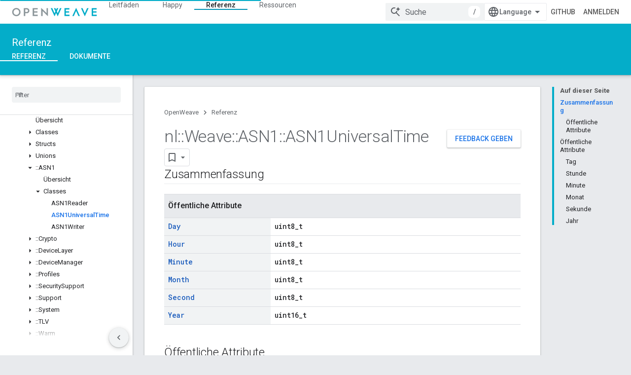

--- FILE ---
content_type: text/html; charset=utf-8
request_url: https://openweave.io/reference/class/nl/weave/a-s-n1/a-s-n1-universal-time?hl=de
body_size: 36020
content:









<!doctype html>
<html 
      lang="de-x-mtfrom-en"
      dir="ltr">
  <head>
    <meta name="google-signin-client-id" content="157101835696-ooapojlodmuabs2do2vuhhnf90bccmoi.apps.googleusercontent.com"><meta name="google-signin-scope"
          content="profile email https://www.googleapis.com/auth/developerprofiles https://www.googleapis.com/auth/developerprofiles.award https://www.googleapis.com/auth/devprofiles.full_control.firstparty"><meta property="og:site_name" content="OpenWeave">
    <meta property="og:type" content="website"><meta name="theme-color" content="#04adc9"><meta charset="utf-8">
    <meta content="IE=Edge" http-equiv="X-UA-Compatible">
    <meta name="viewport" content="width=device-width, initial-scale=1">
    

    <link rel="manifest" href="/_pwa/openweave/manifest.json"
          crossorigin="use-credentials">
    <link rel="preconnect" href="//www.gstatic.com" crossorigin>
    <link rel="preconnect" href="//fonts.gstatic.com" crossorigin>
    <link rel="preconnect" href="//fonts.googleapis.com" crossorigin>
    <link rel="preconnect" href="//apis.google.com" crossorigin>
    <link rel="preconnect" href="//www.google-analytics.com" crossorigin><link rel="stylesheet" href="//fonts.googleapis.com/css?family=Roboto:300,400,400italic,500,500italic,700,700italic|Roboto+Mono:400,500,700&display=swap">
      <link rel="stylesheet"
            href="//fonts.googleapis.com/css2?family=Material+Icons&family=Material+Symbols+Outlined&display=block"><link rel="stylesheet" href="https://www.gstatic.com/devrel-devsite/prod/v3df8aae39978de8281d519c083a1ff09816fe422ab8f1bf9f8e360a62fb9949d/openweave/css/app.css">
      <link rel="shortcut icon" href="https://www.gstatic.com/devrel-devsite/prod/v3df8aae39978de8281d519c083a1ff09816fe422ab8f1bf9f8e360a62fb9949d/openweave/images/favicon.png">
    <link rel="apple-touch-icon" href="https://www.gstatic.com/devrel-devsite/prod/v3df8aae39978de8281d519c083a1ff09816fe422ab8f1bf9f8e360a62fb9949d/openweave/images/touchicon-180.png"><link rel="canonical" href="https://openweave.io/reference/class/nl/weave/a-s-n1/a-s-n1-universal-time?hl=de"><link rel="search" type="application/opensearchdescription+xml"
            title="OpenWeave" href="https://openweave.io/s/opensearch.xml?hl=de">
      <link rel="alternate" hreflang="en"
          href="https://openweave.io/reference/class/nl/weave/a-s-n1/a-s-n1-universal-time" /><link rel="alternate" hreflang="x-default" href="https://openweave.io/reference/class/nl/weave/a-s-n1/a-s-n1-universal-time" /><link rel="alternate" hreflang="ar"
          href="https://openweave.io/reference/class/nl/weave/a-s-n1/a-s-n1-universal-time?hl=ar" /><link rel="alternate" hreflang="bn"
          href="https://openweave.io/reference/class/nl/weave/a-s-n1/a-s-n1-universal-time?hl=bn" /><link rel="alternate" hreflang="zh-Hans"
          href="https://openweave.io/reference/class/nl/weave/a-s-n1/a-s-n1-universal-time?hl=zh-cn" /><link rel="alternate" hreflang="zh-Hant"
          href="https://openweave.io/reference/class/nl/weave/a-s-n1/a-s-n1-universal-time?hl=zh-tw" /><link rel="alternate" hreflang="fa"
          href="https://openweave.io/reference/class/nl/weave/a-s-n1/a-s-n1-universal-time?hl=fa" /><link rel="alternate" hreflang="fr"
          href="https://openweave.io/reference/class/nl/weave/a-s-n1/a-s-n1-universal-time?hl=fr" /><link rel="alternate" hreflang="de"
          href="https://openweave.io/reference/class/nl/weave/a-s-n1/a-s-n1-universal-time?hl=de" /><link rel="alternate" hreflang="he"
          href="https://openweave.io/reference/class/nl/weave/a-s-n1/a-s-n1-universal-time?hl=he" /><link rel="alternate" hreflang="hi"
          href="https://openweave.io/reference/class/nl/weave/a-s-n1/a-s-n1-universal-time?hl=hi" /><link rel="alternate" hreflang="id"
          href="https://openweave.io/reference/class/nl/weave/a-s-n1/a-s-n1-universal-time?hl=id" /><link rel="alternate" hreflang="it"
          href="https://openweave.io/reference/class/nl/weave/a-s-n1/a-s-n1-universal-time?hl=it" /><link rel="alternate" hreflang="ja"
          href="https://openweave.io/reference/class/nl/weave/a-s-n1/a-s-n1-universal-time?hl=ja" /><link rel="alternate" hreflang="ko"
          href="https://openweave.io/reference/class/nl/weave/a-s-n1/a-s-n1-universal-time?hl=ko" /><link rel="alternate" hreflang="pl"
          href="https://openweave.io/reference/class/nl/weave/a-s-n1/a-s-n1-universal-time?hl=pl" /><link rel="alternate" hreflang="pt-BR"
          href="https://openweave.io/reference/class/nl/weave/a-s-n1/a-s-n1-universal-time?hl=pt-br" /><link rel="alternate" hreflang="ru"
          href="https://openweave.io/reference/class/nl/weave/a-s-n1/a-s-n1-universal-time?hl=ru" /><link rel="alternate" hreflang="es-419"
          href="https://openweave.io/reference/class/nl/weave/a-s-n1/a-s-n1-universal-time?hl=es-419" /><link rel="alternate" hreflang="th"
          href="https://openweave.io/reference/class/nl/weave/a-s-n1/a-s-n1-universal-time?hl=th" /><link rel="alternate" hreflang="tr"
          href="https://openweave.io/reference/class/nl/weave/a-s-n1/a-s-n1-universal-time?hl=tr" /><link rel="alternate" hreflang="vi"
          href="https://openweave.io/reference/class/nl/weave/a-s-n1/a-s-n1-universal-time?hl=vi" /><title>nl::Weave::ASN1::ASN1UniversalTime-Klassenreferenz &nbsp;|&nbsp; OpenWeave</title>

<meta property="og:title" content="nl::Weave::ASN1::ASN1UniversalTime-Klassenreferenz &nbsp;|&nbsp; OpenWeave"><meta property="og:url" content="https://openweave.io/reference/class/nl/weave/a-s-n1/a-s-n1-universal-time?hl=de"><meta property="og:locale" content="de"><script type="application/ld+json">
  {
    "@context": "https://schema.org",
    "@type": "Article",
    
    "headline": "nl::Weave::ASN1::ASN1UniversalTime-Klassenreferenz"
  }
</script><link rel="alternate machine-translated-from" hreflang="en"
        href="https://openweave.io/reference/class/nl/weave/a-s-n1/a-s-n1-universal-time?hl=en">
  
  
  
  
  
  


    
      <link rel="stylesheet" href="/extras.css"></head>
  <body class="color-scheme--light"
        template="page"
        theme="openweave-theme"
        type="article"
        
        
        
        layout="docs"
        
        
        
        
        
        display-toc
        pending>
  
    <devsite-progress type="indeterminate" id="app-progress"></devsite-progress>
  
  
    <a href="#main-content" class="skip-link button">
      
      Zum Hauptinhalt springen
    </a>
    <section class="devsite-wrapper">
      <devsite-cookie-notification-bar></devsite-cookie-notification-bar><devsite-header role="banner" keep-tabs-visible>
  
    





















<div class="devsite-header--inner" data-nosnippet>
  <div class="devsite-top-logo-row-wrapper-wrapper">
    <div class="devsite-top-logo-row-wrapper">
      <div class="devsite-top-logo-row">
        <button type="button" id="devsite-hamburger-menu"
          class="devsite-header-icon-button button-flat material-icons gc-analytics-event"
          data-category="Site-Wide Custom Events"
          data-label="Navigation menu button"
          visually-hidden
          aria-label="Menü öffnen">
        </button>
        
<div class="devsite-product-name-wrapper">

  <a href="/" class="devsite-site-logo-link gc-analytics-event"
   data-category="Site-Wide Custom Events" data-label="Site logo" track-type="globalNav"
   track-name="openWeave" track-metadata-position="nav"
   track-metadata-eventDetail="nav">
  
  <picture>
    
    <img src="https://www.gstatic.com/devrel-devsite/prod/v3df8aae39978de8281d519c083a1ff09816fe422ab8f1bf9f8e360a62fb9949d/openweave/images/lockup.svg" class="devsite-site-logo" alt="OpenWeave">
  </picture>
  
</a>



  
  
  <span class="devsite-product-name">
    <ul class="devsite-breadcrumb-list"
  >
  
  <li class="devsite-breadcrumb-item
             ">
    
    
    
      
      
    
  </li>
  
</ul>
  </span>

</div>
        <div class="devsite-top-logo-row-middle">
          <div class="devsite-header-upper-tabs">
            
              
              
  <devsite-tabs class="upper-tabs">

    <nav class="devsite-tabs-wrapper" aria-label="Obere Tabs">
      
        
          <tab  >
            
    <a href="https://openweave.io/guides?hl=de"
    class="devsite-tabs-content gc-analytics-event "
      track-metadata-eventdetail="https://openweave.io/guides?hl=de"
    
       track-type="nav"
       track-metadata-position="nav - leitfäden"
       track-metadata-module="primary nav"
       
       
         
           data-category="Site-Wide Custom Events"
         
           data-label="Tab: Leitfäden"
         
           track-name="leitfäden"
         
       >
    Leitfäden
  
    </a>
    
  
          </tab>
        
      
        
          <tab  >
            
    <a href="https://openweave.io/happy?hl=de"
    class="devsite-tabs-content gc-analytics-event "
      track-metadata-eventdetail="https://openweave.io/happy?hl=de"
    
       track-type="nav"
       track-metadata-position="nav - happy"
       track-metadata-module="primary nav"
       
       
         
           data-category="Site-Wide Custom Events"
         
           data-label="Tab: Happy"
         
           track-name="happy"
         
       >
    Happy
  
    </a>
    
  
          </tab>
        
      
        
          <tab  class="devsite-active">
            
    <a href="https://openweave.io/reference?hl=de"
    class="devsite-tabs-content gc-analytics-event "
      track-metadata-eventdetail="https://openweave.io/reference?hl=de"
    
       track-type="nav"
       track-metadata-position="nav - referenz"
       track-metadata-module="primary nav"
       aria-label="Referenz, selected" 
       
         
           data-category="Site-Wide Custom Events"
         
           data-label="Tab: Referenz"
         
           track-name="referenz"
         
       >
    Referenz
  
    </a>
    
  
          </tab>
        
      
        
          <tab  >
            
    <a href="https://openweave.io/resources?hl=de"
    class="devsite-tabs-content gc-analytics-event "
      track-metadata-eventdetail="https://openweave.io/resources?hl=de"
    
       track-type="nav"
       track-metadata-position="nav - ressourcen"
       track-metadata-module="primary nav"
       
       
         
           data-category="Site-Wide Custom Events"
         
           data-label="Tab: Ressourcen"
         
           track-name="ressourcen"
         
       >
    Ressourcen
  
    </a>
    
  
          </tab>
        
      
    </nav>

  </devsite-tabs>

            
           </div>
          
<devsite-search
    enable-signin
    enable-search
    enable-suggestions
      enable-query-completion
    
    enable-search-summaries
    project-name="OpenWeave"
    tenant-name="OpenWeave"
    
    
    
    
    
    >
  <form class="devsite-search-form" action="https://openweave.io/s/results?hl=de" method="GET">
    <div class="devsite-search-container">
      <button type="button"
              search-open
              class="devsite-search-button devsite-header-icon-button button-flat material-icons"
              
              aria-label="Suche öffnen"></button>
      <div class="devsite-searchbox">
        <input
          aria-activedescendant=""
          aria-autocomplete="list"
          
          aria-label="Suche"
          aria-expanded="false"
          aria-haspopup="listbox"
          autocomplete="off"
          class="devsite-search-field devsite-search-query"
          name="q"
          
          placeholder="Suche"
          role="combobox"
          type="text"
          value=""
          >
          <div class="devsite-search-image material-icons" aria-hidden="true">
            
              <svg class="devsite-search-ai-image" width="24" height="24" viewBox="0 0 24 24" fill="none" xmlns="http://www.w3.org/2000/svg">
                  <g clip-path="url(#clip0_6641_386)">
                    <path d="M19.6 21L13.3 14.7C12.8 15.1 12.225 15.4167 11.575 15.65C10.925 15.8833 10.2333 16 9.5 16C7.68333 16 6.14167 15.375 4.875 14.125C3.625 12.8583 3 11.3167 3 9.5C3 7.68333 3.625 6.15 4.875 4.9C6.14167 3.63333 7.68333 3 9.5 3C10.0167 3 10.5167 3.05833 11 3.175C11.4833 3.275 11.9417 3.43333 12.375 3.65L10.825 5.2C10.6083 5.13333 10.3917 5.08333 10.175 5.05C9.95833 5.01667 9.73333 5 9.5 5C8.25 5 7.18333 5.44167 6.3 6.325C5.43333 7.19167 5 8.25 5 9.5C5 10.75 5.43333 11.8167 6.3 12.7C7.18333 13.5667 8.25 14 9.5 14C10.6667 14 11.6667 13.625 12.5 12.875C13.35 12.1083 13.8417 11.15 13.975 10H15.975C15.925 10.6333 15.7833 11.2333 15.55 11.8C15.3333 12.3667 15.05 12.8667 14.7 13.3L21 19.6L19.6 21ZM17.5 12C17.5 10.4667 16.9667 9.16667 15.9 8.1C14.8333 7.03333 13.5333 6.5 12 6.5C13.5333 6.5 14.8333 5.96667 15.9 4.9C16.9667 3.83333 17.5 2.53333 17.5 0.999999C17.5 2.53333 18.0333 3.83333 19.1 4.9C20.1667 5.96667 21.4667 6.5 23 6.5C21.4667 6.5 20.1667 7.03333 19.1 8.1C18.0333 9.16667 17.5 10.4667 17.5 12Z" fill="#5F6368"/>
                  </g>
                <defs>
                <clipPath id="clip0_6641_386">
                <rect width="24" height="24" fill="white"/>
                </clipPath>
                </defs>
              </svg>
            
          </div>
          <div class="devsite-search-shortcut-icon-container" aria-hidden="true">
            <kbd class="devsite-search-shortcut-icon">/</kbd>
          </div>
      </div>
    </div>
  </form>
  <button type="button"
          search-close
          class="devsite-search-button devsite-header-icon-button button-flat material-icons"
          
          aria-label="Suche schließen"></button>
</devsite-search>

        </div>

        

          

          

          

          
<devsite-language-selector>
  <ul role="presentation">
    
    
    <li role="presentation">
      <a role="menuitem" lang="en"
        >English</a>
    </li>
    
    <li role="presentation">
      <a role="menuitem" lang="de"
        >Deutsch</a>
    </li>
    
    <li role="presentation">
      <a role="menuitem" lang="es"
        >Español</a>
    </li>
    
    <li role="presentation">
      <a role="menuitem" lang="es_419"
        >Español – América Latina</a>
    </li>
    
    <li role="presentation">
      <a role="menuitem" lang="fr"
        >Français</a>
    </li>
    
    <li role="presentation">
      <a role="menuitem" lang="id"
        >Indonesia</a>
    </li>
    
    <li role="presentation">
      <a role="menuitem" lang="it"
        >Italiano</a>
    </li>
    
    <li role="presentation">
      <a role="menuitem" lang="pl"
        >Polski</a>
    </li>
    
    <li role="presentation">
      <a role="menuitem" lang="pt"
        >Português</a>
    </li>
    
    <li role="presentation">
      <a role="menuitem" lang="pt_br"
        >Português – Brasil</a>
    </li>
    
    <li role="presentation">
      <a role="menuitem" lang="vi"
        >Tiếng Việt</a>
    </li>
    
    <li role="presentation">
      <a role="menuitem" lang="tr"
        >Türkçe</a>
    </li>
    
    <li role="presentation">
      <a role="menuitem" lang="ru"
        >Русский</a>
    </li>
    
    <li role="presentation">
      <a role="menuitem" lang="he"
        >עברית</a>
    </li>
    
    <li role="presentation">
      <a role="menuitem" lang="ar"
        >العربيّة</a>
    </li>
    
    <li role="presentation">
      <a role="menuitem" lang="fa"
        >فارسی</a>
    </li>
    
    <li role="presentation">
      <a role="menuitem" lang="hi"
        >हिंदी</a>
    </li>
    
    <li role="presentation">
      <a role="menuitem" lang="bn"
        >বাংলা</a>
    </li>
    
    <li role="presentation">
      <a role="menuitem" lang="th"
        >ภาษาไทย</a>
    </li>
    
    <li role="presentation">
      <a role="menuitem" lang="zh_cn"
        >中文 – 简体</a>
    </li>
    
    <li role="presentation">
      <a role="menuitem" lang="zh_tw"
        >中文 – 繁體</a>
    </li>
    
    <li role="presentation">
      <a role="menuitem" lang="ja"
        >日本語</a>
    </li>
    
    <li role="presentation">
      <a role="menuitem" lang="ko"
        >한국어</a>
    </li>
    
  </ul>
</devsite-language-selector>


          
            <a class="devsite-header-link devsite-top-button button gc-analytics-event "
    href="https://github.com/openweave"
    data-category="Site-Wide Custom Events"
    data-label="Site header link: GitHub"
    >
  GitHub
</a>
          

        

        
          <devsite-user 
                        
                        
                          enable-profiles
                        
                        
                        id="devsite-user">
            
              
              <span class="button devsite-top-button" aria-hidden="true" visually-hidden>Anmelden</span>
            
          </devsite-user>
        
        
        
      </div>
    </div>
  </div>



  <div class="devsite-collapsible-section
    ">
    <div class="devsite-header-background">
      
        
          <div class="devsite-product-id-row"
           >
            <div class="devsite-product-description-row">
              
                
                <div class="devsite-product-id">
                  
                  
                  
                    <ul class="devsite-breadcrumb-list"
  >
  
  <li class="devsite-breadcrumb-item
             ">
    
    
    
      
        
  <a href="https://openweave.io/reference?hl=de"
      
        class="devsite-breadcrumb-link gc-analytics-event"
      
        data-category="Site-Wide Custom Events"
      
        data-label="Lower Header"
      
        data-value="1"
      
        track-type="globalNav"
      
        track-name="breadcrumb"
      
        track-metadata-position="1"
      
        track-metadata-eventdetail=""
      
    >
    
          Referenz
        
  </a>
  
      
    
  </li>
  
</ul>
                </div>
                
              
              
            </div>
            
          </div>
          
        
      
      
        <div class="devsite-doc-set-nav-row">
          
          
            
            
  <devsite-tabs class="lower-tabs">

    <nav class="devsite-tabs-wrapper" aria-label="Untere Tabs">
      
        
          <tab  class="devsite-active">
            
    <a href="https://openweave.io/reference?hl=de"
    class="devsite-tabs-content gc-analytics-event "
      track-metadata-eventdetail="https://openweave.io/reference?hl=de"
    
       track-type="nav"
       track-metadata-position="nav - referenz"
       track-metadata-module="primary nav"
       aria-label="Referenz, selected" 
       
         
           data-category="Site-Wide Custom Events"
         
           data-label="Tab: Referenz"
         
           track-name="referenz"
         
       >
    Referenz
  
    </a>
    
  
          </tab>
        
      
        
          <tab  >
            
    <a href="https://openweave.io/documents?hl=de"
    class="devsite-tabs-content gc-analytics-event "
      track-metadata-eventdetail="https://openweave.io/documents?hl=de"
    
       track-type="nav"
       track-metadata-position="nav - dokumente"
       track-metadata-module="primary nav"
       
       
         
           data-category="Site-Wide Custom Events"
         
           data-label="Tab: Dokumente"
         
           track-name="dokumente"
         
       >
    Dokumente
  
    </a>
    
  
          </tab>
        
      
    </nav>

  </devsite-tabs>

          
          
        </div>
      
    </div>
  </div>

</div>



  

  
</devsite-header>
      <devsite-book-nav scrollbars >
        
          





















<div class="devsite-book-nav-filter"
     >
  <span class="filter-list-icon material-icons" aria-hidden="true"></span>
  <input type="text"
         placeholder="Filter"
         
         aria-label="Geben Sie zum Filtern Text ein"
         role="searchbox">
  
  <span class="filter-clear-button hidden"
        data-title="Filter entfernen"
        aria-label="Filter entfernen"
        role="button"
        tabindex="0"></span>
</div>

<nav class="devsite-book-nav devsite-nav nocontent"
     aria-label="Seitliches Menü">
  <div class="devsite-mobile-header">
    <button type="button"
            id="devsite-close-nav"
            class="devsite-header-icon-button button-flat material-icons gc-analytics-event"
            data-category="Site-Wide Custom Events"
            data-label="Close navigation"
            aria-label="Navigation schließen">
    </button>
    <div class="devsite-product-name-wrapper">

  <a href="/" class="devsite-site-logo-link gc-analytics-event"
   data-category="Site-Wide Custom Events" data-label="Site logo" track-type="globalNav"
   track-name="openWeave" track-metadata-position="nav"
   track-metadata-eventDetail="nav">
  
  <picture>
    
    <img src="https://www.gstatic.com/devrel-devsite/prod/v3df8aae39978de8281d519c083a1ff09816fe422ab8f1bf9f8e360a62fb9949d/openweave/images/lockup.svg" class="devsite-site-logo" alt="OpenWeave">
  </picture>
  
</a>


  
      <span class="devsite-product-name">
        
        
        <ul class="devsite-breadcrumb-list"
  >
  
  <li class="devsite-breadcrumb-item
             ">
    
    
    
      
      
    
  </li>
  
</ul>
      </span>
    

</div>
  </div>

  <div class="devsite-book-nav-wrapper">
    <div class="devsite-mobile-nav-top">
      
        <ul class="devsite-nav-list">
          
            <li class="devsite-nav-item">
              
  
  <a href="/guides"
    
       class="devsite-nav-title gc-analytics-event
              
              "
    

    
      
        data-category="Site-Wide Custom Events"
      
        data-label="Tab: Leitfäden"
      
        track-name="leitfäden"
      
    
     data-category="Site-Wide Custom Events"
     data-label="Responsive Tab: Leitfäden"
     track-type="globalNav"
     track-metadata-eventDetail="globalMenu"
     track-metadata-position="nav">
  
    <span class="devsite-nav-text" tooltip >
      Leitfäden
   </span>
    
  
  </a>
  

  
              
            </li>
          
            <li class="devsite-nav-item">
              
  
  <a href="/happy"
    
       class="devsite-nav-title gc-analytics-event
              
              "
    

    
      
        data-category="Site-Wide Custom Events"
      
        data-label="Tab: Happy"
      
        track-name="happy"
      
    
     data-category="Site-Wide Custom Events"
     data-label="Responsive Tab: Happy"
     track-type="globalNav"
     track-metadata-eventDetail="globalMenu"
     track-metadata-position="nav">
  
    <span class="devsite-nav-text" tooltip >
      Happy
   </span>
    
  
  </a>
  

  
              
            </li>
          
            <li class="devsite-nav-item">
              
  
  <a href="/reference"
    
       class="devsite-nav-title gc-analytics-event
              
              devsite-nav-active"
    

    
      
        data-category="Site-Wide Custom Events"
      
        data-label="Tab: Referenz"
      
        track-name="referenz"
      
    
     data-category="Site-Wide Custom Events"
     data-label="Responsive Tab: Referenz"
     track-type="globalNav"
     track-metadata-eventDetail="globalMenu"
     track-metadata-position="nav">
  
    <span class="devsite-nav-text" tooltip >
      Referenz
   </span>
    
  
  </a>
  

  
              
                <ul class="devsite-nav-responsive-tabs">
                  
                    
                    
                    
                    <li class="devsite-nav-item">
                      
  
  <a href="/reference"
    
       class="devsite-nav-title gc-analytics-event
              
              devsite-nav-active"
    

    
      
        data-category="Site-Wide Custom Events"
      
        data-label="Tab: Referenz"
      
        track-name="referenz"
      
    
     data-category="Site-Wide Custom Events"
     data-label="Responsive Tab: Referenz"
     track-type="globalNav"
     track-metadata-eventDetail="globalMenu"
     track-metadata-position="nav">
  
    <span class="devsite-nav-text" tooltip menu="_book">
      Referenz
   </span>
    
  
  </a>
  

  
                    </li>
                  
                    
                    
                    
                    <li class="devsite-nav-item">
                      
  
  <a href="/documents"
    
       class="devsite-nav-title gc-analytics-event
              
              "
    

    
      
        data-category="Site-Wide Custom Events"
      
        data-label="Tab: Dokumente"
      
        track-name="dokumente"
      
    
     data-category="Site-Wide Custom Events"
     data-label="Responsive Tab: Dokumente"
     track-type="globalNav"
     track-metadata-eventDetail="globalMenu"
     track-metadata-position="nav">
  
    <span class="devsite-nav-text" tooltip >
      Dokumente
   </span>
    
  
  </a>
  

  
                    </li>
                  
                </ul>
              
            </li>
          
            <li class="devsite-nav-item">
              
  
  <a href="/resources"
    
       class="devsite-nav-title gc-analytics-event
              
              "
    

    
      
        data-category="Site-Wide Custom Events"
      
        data-label="Tab: Ressourcen"
      
        track-name="ressourcen"
      
    
     data-category="Site-Wide Custom Events"
     data-label="Responsive Tab: Ressourcen"
     track-type="globalNav"
     track-metadata-eventDetail="globalMenu"
     track-metadata-position="nav">
  
    <span class="devsite-nav-text" tooltip >
      Ressourcen
   </span>
    
  
  </a>
  

  
              
            </li>
          
          
    
    
<li class="devsite-nav-item">

  
  <a href="https://github.com/openweave"
    
       class="devsite-nav-title gc-analytics-event "
    

    
     data-category="Site-Wide Custom Events"
     data-label="Responsive Tab: GitHub"
     track-type="navMenu"
     track-metadata-eventDetail="globalMenu"
     track-metadata-position="nav">
  
    <span class="devsite-nav-text" tooltip >
      GitHub
   </span>
    
  
  </a>
  

</li>

  
          
        </ul>
      
    </div>
    
      <div class="devsite-mobile-nav-bottom">
        
          
          <ul class="devsite-nav-list" menu="_book">
            <li class="devsite-nav-item
           devsite-nav-expandable"><div class="devsite-expandable-nav">
      <a class="devsite-nav-toggle" aria-hidden="true"></a><div class="devsite-nav-title devsite-nav-title-no-path" tabindex="0" role="button">
        <span class="devsite-nav-text" tooltip>C++</span>
      </div><ul class="devsite-nav-section"><li class="devsite-nav-item"><a href="/reference"
        class="devsite-nav-title gc-analytics-event"
        data-category="Site-Wide Custom Events"
        data-label="Book nav link, pathname: /reference"
        track-type="bookNav"
        track-name="click"
        track-metadata-eventdetail="/reference"
      ><span class="devsite-nav-text" tooltip>Overview</span></a></li><li class="devsite-nav-item
           devsite-nav-expandable"><div class="devsite-expandable-nav">
      <a class="devsite-nav-toggle" aria-hidden="true"></a><div class="devsite-nav-title devsite-nav-title-no-path" tabindex="0" role="button">
        <span class="devsite-nav-text" tooltip>::nl</span>
      </div><ul class="devsite-nav-section"><li class="devsite-nav-item"><a href="/reference/namespace/nl"
        class="devsite-nav-title gc-analytics-event"
        data-category="Site-Wide Custom Events"
        data-label="Book nav link, pathname: /reference/namespace/nl"
        track-type="bookNav"
        track-name="click"
        track-metadata-eventdetail="/reference/namespace/nl"
      ><span class="devsite-nav-text" tooltip>Übersicht</span></a></li><li class="devsite-nav-item
           devsite-nav-expandable"><div class="devsite-expandable-nav">
      <a class="devsite-nav-toggle" aria-hidden="true"></a><div class="devsite-nav-title devsite-nav-title-no-path" tabindex="0" role="button">
        <span class="devsite-nav-text" tooltip>Structs</span>
      </div><ul class="devsite-nav-section"><li class="devsite-nav-item"><a href="/reference/struct/nl/array-length-and-buffer"
        class="devsite-nav-title gc-analytics-event"
        data-category="Site-Wide Custom Events"
        data-label="Book nav link, pathname: /reference/struct/nl/array-length-and-buffer"
        track-type="bookNav"
        track-name="click"
        track-metadata-eventdetail="/reference/struct/nl/array-length-and-buffer"
      ><span class="devsite-nav-text" tooltip>ArrayLengthAndBuffer</span></a></li><li class="devsite-nav-item"><a href="/reference/struct/nl/error-formatter"
        class="devsite-nav-title gc-analytics-event"
        data-category="Site-Wide Custom Events"
        data-label="Book nav link, pathname: /reference/struct/nl/error-formatter"
        track-type="bookNav"
        track-name="click"
        track-metadata-eventdetail="/reference/struct/nl/error-formatter"
      ><span class="devsite-nav-text" tooltip>ErrorFormatter</span></a></li><li class="devsite-nav-item"><a href="/reference/struct/nl/field-descriptor"
        class="devsite-nav-title gc-analytics-event"
        data-category="Site-Wide Custom Events"
        data-label="Book nav link, pathname: /reference/struct/nl/field-descriptor"
        track-type="bookNav"
        track-name="click"
        track-metadata-eventdetail="/reference/struct/nl/field-descriptor"
      ><span class="devsite-nav-text" tooltip>FieldDescriptor</span></a></li><li class="devsite-nav-item"><a href="/reference/struct/nl/memory-management"
        class="devsite-nav-title gc-analytics-event"
        data-category="Site-Wide Custom Events"
        data-label="Book nav link, pathname: /reference/struct/nl/memory-management"
        track-type="bookNav"
        track-name="click"
        track-metadata-eventdetail="/reference/struct/nl/memory-management"
      ><span class="devsite-nav-text" tooltip>MemoryManagement</span></a></li><li class="devsite-nav-item"><a href="/reference/struct/nl/schema-field-descriptor"
        class="devsite-nav-title gc-analytics-event"
        data-category="Site-Wide Custom Events"
        data-label="Book nav link, pathname: /reference/struct/nl/schema-field-descriptor"
        track-type="bookNav"
        track-name="click"
        track-metadata-eventdetail="/reference/struct/nl/schema-field-descriptor"
      ><span class="devsite-nav-text" tooltip>SchemaFieldDescriptor</span></a></li><li class="devsite-nav-item"><a href="/reference/struct/nl/serialization-context"
        class="devsite-nav-title gc-analytics-event"
        data-category="Site-Wide Custom Events"
        data-label="Book nav link, pathname: /reference/struct/nl/serialization-context"
        track-type="bookNav"
        track-name="click"
        track-metadata-eventdetail="/reference/struct/nl/serialization-context"
      ><span class="devsite-nav-text" tooltip>SerializationContext</span></a></li><li class="devsite-nav-item"><a href="/reference/struct/nl/serialized-byte-string"
        class="devsite-nav-title gc-analytics-event"
        data-category="Site-Wide Custom Events"
        data-label="Book nav link, pathname: /reference/struct/nl/serialized-byte-string"
        track-type="bookNav"
        track-name="click"
        track-metadata-eventdetail="/reference/struct/nl/serialized-byte-string"
      ><span class="devsite-nav-text" tooltip>SerializedByteString</span></a></li><li class="devsite-nav-item"><a href="/reference/struct/nl/serialized-field-type-boolean-array"
        class="devsite-nav-title gc-analytics-event"
        data-category="Site-Wide Custom Events"
        data-label="Book nav link, pathname: /reference/struct/nl/serialized-field-type-boolean-array"
        track-type="bookNav"
        track-name="click"
        track-metadata-eventdetail="/reference/struct/nl/serialized-field-type-boolean-array"
      ><span class="devsite-nav-text" tooltip>SerializedFieldTypeBoolean_array</span></a></li><li class="devsite-nav-item"><a href="/reference/struct/nl/serialized-field-type-byte-string-array"
        class="devsite-nav-title gc-analytics-event"
        data-category="Site-Wide Custom Events"
        data-label="Book nav link, pathname: /reference/struct/nl/serialized-field-type-byte-string-array"
        track-type="bookNav"
        track-name="click"
        track-metadata-eventdetail="/reference/struct/nl/serialized-field-type-byte-string-array"
      ><span class="devsite-nav-text" tooltip>SerializedFieldTypeByteString_array</span></a></li><li class="devsite-nav-item"><a href="/reference/struct/nl/serialized-field-type-floating-point32-array"
        class="devsite-nav-title gc-analytics-event"
        data-category="Site-Wide Custom Events"
        data-label="Book nav link, pathname: /reference/struct/nl/serialized-field-type-floating-point32-array"
        track-type="bookNav"
        track-name="click"
        track-metadata-eventdetail="/reference/struct/nl/serialized-field-type-floating-point32-array"
      ><span class="devsite-nav-text" tooltip>SerializedFieldTypeFloatingPoint32_array</span></a></li><li class="devsite-nav-item"><a href="/reference/struct/nl/serialized-field-type-floating-point64-array"
        class="devsite-nav-title gc-analytics-event"
        data-category="Site-Wide Custom Events"
        data-label="Book nav link, pathname: /reference/struct/nl/serialized-field-type-floating-point64-array"
        track-type="bookNav"
        track-name="click"
        track-metadata-eventdetail="/reference/struct/nl/serialized-field-type-floating-point64-array"
      ><span class="devsite-nav-text" tooltip>SerializedFieldTypeFloatingPoint64_array</span></a></li><li class="devsite-nav-item"><a href="/reference/struct/nl/serialized-field-type-int16-array"
        class="devsite-nav-title gc-analytics-event"
        data-category="Site-Wide Custom Events"
        data-label="Book nav link, pathname: /reference/struct/nl/serialized-field-type-int16-array"
        track-type="bookNav"
        track-name="click"
        track-metadata-eventdetail="/reference/struct/nl/serialized-field-type-int16-array"
      ><span class="devsite-nav-text" tooltip>SerializedFieldTypeInt16_array</span></a></li><li class="devsite-nav-item"><a href="/reference/struct/nl/serialized-field-type-int32-array"
        class="devsite-nav-title gc-analytics-event"
        data-category="Site-Wide Custom Events"
        data-label="Book nav link, pathname: /reference/struct/nl/serialized-field-type-int32-array"
        track-type="bookNav"
        track-name="click"
        track-metadata-eventdetail="/reference/struct/nl/serialized-field-type-int32-array"
      ><span class="devsite-nav-text" tooltip>SerializedFieldTypeInt32_array</span></a></li><li class="devsite-nav-item"><a href="/reference/struct/nl/serialized-field-type-int64-array"
        class="devsite-nav-title gc-analytics-event"
        data-category="Site-Wide Custom Events"
        data-label="Book nav link, pathname: /reference/struct/nl/serialized-field-type-int64-array"
        track-type="bookNav"
        track-name="click"
        track-metadata-eventdetail="/reference/struct/nl/serialized-field-type-int64-array"
      ><span class="devsite-nav-text" tooltip>SerializedFieldTypeInt64_array</span></a></li><li class="devsite-nav-item"><a href="/reference/struct/nl/serialized-field-type-int8-array"
        class="devsite-nav-title gc-analytics-event"
        data-category="Site-Wide Custom Events"
        data-label="Book nav link, pathname: /reference/struct/nl/serialized-field-type-int8-array"
        track-type="bookNav"
        track-name="click"
        track-metadata-eventdetail="/reference/struct/nl/serialized-field-type-int8-array"
      ><span class="devsite-nav-text" tooltip>SerializedFieldTypeInt8_array</span></a></li><li class="devsite-nav-item"><a href="/reference/struct/nl/serialized-field-type-u-int16-array"
        class="devsite-nav-title gc-analytics-event"
        data-category="Site-Wide Custom Events"
        data-label="Book nav link, pathname: /reference/struct/nl/serialized-field-type-u-int16-array"
        track-type="bookNav"
        track-name="click"
        track-metadata-eventdetail="/reference/struct/nl/serialized-field-type-u-int16-array"
      ><span class="devsite-nav-text" tooltip>SerializedFieldTypeUInt16_array</span></a></li><li class="devsite-nav-item"><a href="/reference/struct/nl/serialized-field-type-u-int32-array"
        class="devsite-nav-title gc-analytics-event"
        data-category="Site-Wide Custom Events"
        data-label="Book nav link, pathname: /reference/struct/nl/serialized-field-type-u-int32-array"
        track-type="bookNav"
        track-name="click"
        track-metadata-eventdetail="/reference/struct/nl/serialized-field-type-u-int32-array"
      ><span class="devsite-nav-text" tooltip>SerializedFieldTypeUInt32_array</span></a></li><li class="devsite-nav-item"><a href="/reference/struct/nl/serialized-field-type-u-int64-array"
        class="devsite-nav-title gc-analytics-event"
        data-category="Site-Wide Custom Events"
        data-label="Book nav link, pathname: /reference/struct/nl/serialized-field-type-u-int64-array"
        track-type="bookNav"
        track-name="click"
        track-metadata-eventdetail="/reference/struct/nl/serialized-field-type-u-int64-array"
      ><span class="devsite-nav-text" tooltip>SerializedFieldTypeUInt64_array</span></a></li><li class="devsite-nav-item"><a href="/reference/struct/nl/serialized-field-type-u-int8-array"
        class="devsite-nav-title gc-analytics-event"
        data-category="Site-Wide Custom Events"
        data-label="Book nav link, pathname: /reference/struct/nl/serialized-field-type-u-int8-array"
        track-type="bookNav"
        track-name="click"
        track-metadata-eventdetail="/reference/struct/nl/serialized-field-type-u-int8-array"
      ><span class="devsite-nav-text" tooltip>SerializedFieldTypeUInt8_array</span></a></li><li class="devsite-nav-item"><a href="/reference/struct/nl/serialized-field-type-u-t-f8-string-array"
        class="devsite-nav-title gc-analytics-event"
        data-category="Site-Wide Custom Events"
        data-label="Book nav link, pathname: /reference/struct/nl/serialized-field-type-u-t-f8-string-array"
        track-type="bookNav"
        track-name="click"
        track-metadata-eventdetail="/reference/struct/nl/serialized-field-type-u-t-f8-string-array"
      ><span class="devsite-nav-text" tooltip>SerializedFieldTypeUTF8String_array</span></a></li><li class="devsite-nav-item"><a href="/reference/struct/nl/structure-schema-pointer-pair"
        class="devsite-nav-title gc-analytics-event"
        data-category="Site-Wide Custom Events"
        data-label="Book nav link, pathname: /reference/struct/nl/structure-schema-pointer-pair"
        track-type="bookNav"
        track-name="click"
        track-metadata-eventdetail="/reference/struct/nl/structure-schema-pointer-pair"
      ><span class="devsite-nav-text" tooltip>StructureSchemaPointerPair</span></a></li></ul></div></li><li class="devsite-nav-item
           devsite-nav-expandable"><div class="devsite-expandable-nav">
      <a class="devsite-nav-toggle" aria-hidden="true"></a><div class="devsite-nav-title devsite-nav-title-no-path" tabindex="0" role="button">
        <span class="devsite-nav-text" tooltip>::ArgParser</span>
      </div><ul class="devsite-nav-section"><li class="devsite-nav-item"><a href="/reference/namespace/nl/arg-parser"
        class="devsite-nav-title gc-analytics-event"
        data-category="Site-Wide Custom Events"
        data-label="Book nav link, pathname: /reference/namespace/nl/arg-parser"
        track-type="bookNav"
        track-name="click"
        track-metadata-eventdetail="/reference/namespace/nl/arg-parser"
      ><span class="devsite-nav-text" tooltip>Übersicht</span></a></li><li class="devsite-nav-item
           devsite-nav-expandable"><div class="devsite-expandable-nav">
      <a class="devsite-nav-toggle" aria-hidden="true"></a><div class="devsite-nav-title devsite-nav-title-no-path" tabindex="0" role="button">
        <span class="devsite-nav-text" tooltip>Classes</span>
      </div><ul class="devsite-nav-section"><li class="devsite-nav-item"><a href="/reference/class/nl/arg-parser/help-options"
        class="devsite-nav-title gc-analytics-event"
        data-category="Site-Wide Custom Events"
        data-label="Book nav link, pathname: /reference/class/nl/arg-parser/help-options"
        track-type="bookNav"
        track-name="click"
        track-metadata-eventdetail="/reference/class/nl/arg-parser/help-options"
      ><span class="devsite-nav-text" tooltip>HelpOptions</span></a></li><li class="devsite-nav-item"><a href="/reference/class/nl/arg-parser/option-set-base"
        class="devsite-nav-title gc-analytics-event"
        data-category="Site-Wide Custom Events"
        data-label="Book nav link, pathname: /reference/class/nl/arg-parser/option-set-base"
        track-type="bookNav"
        track-name="click"
        track-metadata-eventdetail="/reference/class/nl/arg-parser/option-set-base"
      ><span class="devsite-nav-text" tooltip>OptionSetBase</span></a></li></ul></div></li><li class="devsite-nav-item
           devsite-nav-expandable"><div class="devsite-expandable-nav">
      <a class="devsite-nav-toggle" aria-hidden="true"></a><div class="devsite-nav-title devsite-nav-title-no-path" tabindex="0" role="button">
        <span class="devsite-nav-text" tooltip>Structs</span>
      </div><ul class="devsite-nav-section"><li class="devsite-nav-item"><a href="/reference/struct/nl/arg-parser/option-def"
        class="devsite-nav-title gc-analytics-event"
        data-category="Site-Wide Custom Events"
        data-label="Book nav link, pathname: /reference/struct/nl/arg-parser/option-def"
        track-type="bookNav"
        track-name="click"
        track-metadata-eventdetail="/reference/struct/nl/arg-parser/option-def"
      ><span class="devsite-nav-text" tooltip>OptionDef</span></a></li><li class="devsite-nav-item"><a href="/reference/struct/nl/arg-parser/option-set"
        class="devsite-nav-title gc-analytics-event"
        data-category="Site-Wide Custom Events"
        data-label="Book nav link, pathname: /reference/struct/nl/arg-parser/option-set"
        track-type="bookNav"
        track-name="click"
        track-metadata-eventdetail="/reference/struct/nl/arg-parser/option-set"
      ><span class="devsite-nav-text" tooltip>OptionSet</span></a></li></ul></div></li></ul></div></li><li class="devsite-nav-item
           devsite-nav-expandable"><div class="devsite-expandable-nav">
      <a class="devsite-nav-toggle" aria-hidden="true"></a><div class="devsite-nav-title devsite-nav-title-no-path" tabindex="0" role="button">
        <span class="devsite-nav-text" tooltip>::Ble</span>
      </div><ul class="devsite-nav-section"><li class="devsite-nav-item"><a href="/reference/namespace/nl/ble"
        class="devsite-nav-title gc-analytics-event"
        data-category="Site-Wide Custom Events"
        data-label="Book nav link, pathname: /reference/namespace/nl/ble"
        track-type="bookNav"
        track-name="click"
        track-metadata-eventdetail="/reference/namespace/nl/ble"
      ><span class="devsite-nav-text" tooltip>Übersicht</span></a></li><li class="devsite-nav-item
           devsite-nav-expandable"><div class="devsite-expandable-nav">
      <a class="devsite-nav-toggle" aria-hidden="true"></a><div class="devsite-nav-title devsite-nav-title-no-path" tabindex="0" role="button">
        <span class="devsite-nav-text" tooltip>Classes</span>
      </div><ul class="devsite-nav-section"><li class="devsite-nav-item"><a href="/reference/class/nl/ble/ble-application-delegate"
        class="devsite-nav-title gc-analytics-event"
        data-category="Site-Wide Custom Events"
        data-label="Book nav link, pathname: /reference/class/nl/ble/ble-application-delegate"
        track-type="bookNav"
        track-name="click"
        track-metadata-eventdetail="/reference/class/nl/ble/ble-application-delegate"
      ><span class="devsite-nav-text" tooltip>BleApplicationDelegate</span></a></li><li class="devsite-nav-item"><a href="/reference/class/nl/ble/b-l-e-end-point"
        class="devsite-nav-title gc-analytics-event"
        data-category="Site-Wide Custom Events"
        data-label="Book nav link, pathname: /reference/class/nl/ble/b-l-e-end-point"
        track-type="bookNav"
        track-name="click"
        track-metadata-eventdetail="/reference/class/nl/ble/b-l-e-end-point"
      ><span class="devsite-nav-text" tooltip>BLEEndPoint</span></a></li><li class="devsite-nav-item"><a href="/reference/class/nl/ble/ble-layer"
        class="devsite-nav-title gc-analytics-event"
        data-category="Site-Wide Custom Events"
        data-label="Book nav link, pathname: /reference/class/nl/ble/ble-layer"
        track-type="bookNav"
        track-name="click"
        track-metadata-eventdetail="/reference/class/nl/ble/ble-layer"
      ><span class="devsite-nav-text" tooltip>BleLayer</span></a></li><li class="devsite-nav-item"><a href="/reference/class/nl/ble/ble-layer-object"
        class="devsite-nav-title gc-analytics-event"
        data-category="Site-Wide Custom Events"
        data-label="Book nav link, pathname: /reference/class/nl/ble/ble-layer-object"
        track-type="bookNav"
        track-name="click"
        track-metadata-eventdetail="/reference/class/nl/ble/ble-layer-object"
      ><span class="devsite-nav-text" tooltip>BleLayerObject</span></a></li><li class="devsite-nav-item"><a href="/reference/class/nl/ble/ble-platform-delegate"
        class="devsite-nav-title gc-analytics-event"
        data-category="Site-Wide Custom Events"
        data-label="Book nav link, pathname: /reference/class/nl/ble/ble-platform-delegate"
        track-type="bookNav"
        track-name="click"
        track-metadata-eventdetail="/reference/class/nl/ble/ble-platform-delegate"
      ><span class="devsite-nav-text" tooltip>BlePlatformDelegate</span></a></li><li class="devsite-nav-item"><a href="/reference/class/nl/ble/ble-transport-capabilities-request-message"
        class="devsite-nav-title gc-analytics-event"
        data-category="Site-Wide Custom Events"
        data-label="Book nav link, pathname: /reference/class/nl/ble/ble-transport-capabilities-request-message"
        track-type="bookNav"
        track-name="click"
        track-metadata-eventdetail="/reference/class/nl/ble/ble-transport-capabilities-request-message"
      ><span class="devsite-nav-text" tooltip>BleTransportCapabilitiesRequestMessage</span></a></li><li class="devsite-nav-item"><a href="/reference/class/nl/ble/ble-transport-capabilities-response-message"
        class="devsite-nav-title gc-analytics-event"
        data-category="Site-Wide Custom Events"
        data-label="Book nav link, pathname: /reference/class/nl/ble/ble-transport-capabilities-response-message"
        track-type="bookNav"
        track-name="click"
        track-metadata-eventdetail="/reference/class/nl/ble/ble-transport-capabilities-response-message"
      ><span class="devsite-nav-text" tooltip>BleTransportCapabilitiesResponseMessage</span></a></li><li class="devsite-nav-item"><a href="/reference/class/nl/ble/ble-transport-command-message"
        class="devsite-nav-title gc-analytics-event"
        data-category="Site-Wide Custom Events"
        data-label="Book nav link, pathname: /reference/class/nl/ble/ble-transport-command-message"
        track-type="bookNav"
        track-name="click"
        track-metadata-eventdetail="/reference/class/nl/ble/ble-transport-command-message"
      ><span class="devsite-nav-text" tooltip>BleTransportCommandMessage</span></a></li><li class="devsite-nav-item"><a href="/reference/class/nl/ble/b-t-command-header"
        class="devsite-nav-title gc-analytics-event"
        data-category="Site-Wide Custom Events"
        data-label="Book nav link, pathname: /reference/class/nl/ble/b-t-command-header"
        track-type="bookNav"
        track-name="click"
        track-metadata-eventdetail="/reference/class/nl/ble/b-t-command-header"
      ><span class="devsite-nav-text" tooltip>BTCommandHeader</span></a></li><li class="devsite-nav-item"><a href="/reference/class/nl/ble/b-t-command-type-ack"
        class="devsite-nav-title gc-analytics-event"
        data-category="Site-Wide Custom Events"
        data-label="Book nav link, pathname: /reference/class/nl/ble/b-t-command-type-ack"
        track-type="bookNav"
        track-name="click"
        track-metadata-eventdetail="/reference/class/nl/ble/b-t-command-type-ack"
      ><span class="devsite-nav-text" tooltip>BTCommandTypeAck</span></a></li><li class="devsite-nav-item"><a href="/reference/class/nl/ble/b-t-command-type-test-data"
        class="devsite-nav-title gc-analytics-event"
        data-category="Site-Wide Custom Events"
        data-label="Book nav link, pathname: /reference/class/nl/ble/b-t-command-type-test-data"
        track-type="bookNav"
        track-name="click"
        track-metadata-eventdetail="/reference/class/nl/ble/b-t-command-type-test-data"
      ><span class="devsite-nav-text" tooltip>BTCommandTypeTestData</span></a></li><li class="devsite-nav-item"><a href="/reference/class/nl/ble/b-t-command-type-test-request"
        class="devsite-nav-title gc-analytics-event"
        data-category="Site-Wide Custom Events"
        data-label="Book nav link, pathname: /reference/class/nl/ble/b-t-command-type-test-request"
        track-type="bookNav"
        track-name="click"
        track-metadata-eventdetail="/reference/class/nl/ble/b-t-command-type-test-request"
      ><span class="devsite-nav-text" tooltip>BTCommandTypeTestRequest</span></a></li><li class="devsite-nav-item"><a href="/reference/class/nl/ble/b-t-command-type-test-result"
        class="devsite-nav-title gc-analytics-event"
        data-category="Site-Wide Custom Events"
        data-label="Book nav link, pathname: /reference/class/nl/ble/b-t-command-type-test-result"
        track-type="bookNav"
        track-name="click"
        track-metadata-eventdetail="/reference/class/nl/ble/b-t-command-type-test-result"
      ><span class="devsite-nav-text" tooltip>BTCommandTypeTestResult</span></a></li><li class="devsite-nav-item"><a href="/reference/class/nl/ble/b-t-command-type-tx-timing"
        class="devsite-nav-title gc-analytics-event"
        data-category="Site-Wide Custom Events"
        data-label="Book nav link, pathname: /reference/class/nl/ble/b-t-command-type-tx-timing"
        track-type="bookNav"
        track-name="click"
        track-metadata-eventdetail="/reference/class/nl/ble/b-t-command-type-tx-timing"
      ><span class="devsite-nav-text" tooltip>BTCommandTypeTxTiming</span></a></li><li class="devsite-nav-item"><a href="/reference/class/nl/ble/b-t-command-type-window-size"
        class="devsite-nav-title gc-analytics-event"
        data-category="Site-Wide Custom Events"
        data-label="Book nav link, pathname: /reference/class/nl/ble/b-t-command-type-window-size"
        track-type="bookNav"
        track-name="click"
        track-metadata-eventdetail="/reference/class/nl/ble/b-t-command-type-window-size"
      ><span class="devsite-nav-text" tooltip>BTCommandTypeWindowSize</span></a></li><li class="devsite-nav-item"><a href="/reference/class/nl/ble/b-t-command-type-woble-m-t-u"
        class="devsite-nav-title gc-analytics-event"
        data-category="Site-Wide Custom Events"
        data-label="Book nav link, pathname: /reference/class/nl/ble/b-t-command-type-woble-m-t-u"
        track-type="bookNav"
        track-name="click"
        track-metadata-eventdetail="/reference/class/nl/ble/b-t-command-type-woble-m-t-u"
      ><span class="devsite-nav-text" tooltip>BTCommandTypeWobleMTU</span></a></li><li class="devsite-nav-item"><a href="/reference/class/nl/ble/wo-ble"
        class="devsite-nav-title gc-analytics-event"
        data-category="Site-Wide Custom Events"
        data-label="Book nav link, pathname: /reference/class/nl/ble/wo-ble"
        track-type="bookNav"
        track-name="click"
        track-metadata-eventdetail="/reference/class/nl/ble/wo-ble"
      ><span class="devsite-nav-text" tooltip>WoBle</span></a></li><li class="devsite-nav-item"><a href="/reference/class/nl/ble/wo-ble-test"
        class="devsite-nav-title gc-analytics-event"
        data-category="Site-Wide Custom Events"
        data-label="Book nav link, pathname: /reference/class/nl/ble/wo-ble-test"
        track-type="bookNav"
        track-name="click"
        track-metadata-eventdetail="/reference/class/nl/ble/wo-ble-test"
      ><span class="devsite-nav-text" tooltip>WoBleTest</span></a></li><li class="devsite-nav-item"><a href="/reference/class/nl/ble/wo-ble-tx-histogram"
        class="devsite-nav-title gc-analytics-event"
        data-category="Site-Wide Custom Events"
        data-label="Book nav link, pathname: /reference/class/nl/ble/wo-ble-tx-histogram"
        track-type="bookNav"
        track-name="click"
        track-metadata-eventdetail="/reference/class/nl/ble/wo-ble-tx-histogram"
      ><span class="devsite-nav-text" tooltip>WoBleTxHistogram</span></a></li><li class="devsite-nav-item"><a href="/reference/class/nl/ble/wo-ble-tx-record"
        class="devsite-nav-title gc-analytics-event"
        data-category="Site-Wide Custom Events"
        data-label="Book nav link, pathname: /reference/class/nl/ble/wo-ble-tx-record"
        track-type="bookNav"
        track-name="click"
        track-metadata-eventdetail="/reference/class/nl/ble/wo-ble-tx-record"
      ><span class="devsite-nav-text" tooltip>WoBleTxRecord</span></a></li></ul></div></li><li class="devsite-nav-item
           devsite-nav-expandable"><div class="devsite-expandable-nav">
      <a class="devsite-nav-toggle" aria-hidden="true"></a><div class="devsite-nav-title devsite-nav-title-no-path" tabindex="0" role="button">
        <span class="devsite-nav-text" tooltip>Structs</span>
      </div><ul class="devsite-nav-section"><li class="devsite-nav-item"><a href="/reference/struct/nl/ble/weave-b-l-e-device-identification-info"
        class="devsite-nav-title gc-analytics-event"
        data-category="Site-Wide Custom Events"
        data-label="Book nav link, pathname: /reference/struct/nl/ble/weave-b-l-e-device-identification-info"
        track-type="bookNav"
        track-name="click"
        track-metadata-eventdetail="/reference/struct/nl/ble/weave-b-l-e-device-identification-info"
      ><span class="devsite-nav-text" tooltip>WeaveBLEDeviceIdentificationInfo</span></a></li><li class="devsite-nav-item"><a href="/reference/struct/nl/ble/weave-ble-u-u-i-d"
        class="devsite-nav-title gc-analytics-event"
        data-category="Site-Wide Custom Events"
        data-label="Book nav link, pathname: /reference/struct/nl/ble/weave-ble-u-u-i-d"
        track-type="bookNav"
        track-name="click"
        track-metadata-eventdetail="/reference/struct/nl/ble/weave-ble-u-u-i-d"
      ><span class="devsite-nav-text" tooltip>WeaveBleUUID</span></a></li><li class="devsite-nav-item
           devsite-nav-expandable"><div class="devsite-expandable-nav">
      <a class="devsite-nav-toggle" aria-hidden="true"></a><div class="devsite-nav-title devsite-nav-title-no-path" tabindex="0" role="button">
        <span class="devsite-nav-text" tooltip>::BlueZ</span>
      </div><ul class="devsite-nav-section"><li class="devsite-nav-item"><a href="/reference/namespace/nl/ble/platform/blue-z"
        class="devsite-nav-title gc-analytics-event"
        data-category="Site-Wide Custom Events"
        data-label="Book nav link, pathname: /reference/namespace/nl/ble/platform/blue-z"
        track-type="bookNav"
        track-name="click"
        track-metadata-eventdetail="/reference/namespace/nl/ble/platform/blue-z"
      ><span class="devsite-nav-text" tooltip>Übersicht</span></a></li><li class="devsite-nav-item
           devsite-nav-expandable"><div class="devsite-expandable-nav">
      <a class="devsite-nav-toggle" aria-hidden="true"></a><div class="devsite-nav-title devsite-nav-title-no-path" tabindex="0" role="button">
        <span class="devsite-nav-text" tooltip>Structs</span>
      </div><ul class="devsite-nav-section"><li class="devsite-nav-item"><a href="/reference/struct/nl/ble/platform/blue-z/adapter"
        class="devsite-nav-title gc-analytics-event"
        data-category="Site-Wide Custom Events"
        data-label="Book nav link, pathname: /reference/struct/nl/ble/platform/blue-z/adapter"
        track-type="bookNav"
        track-name="click"
        track-metadata-eventdetail="/reference/struct/nl/ble/platform/blue-z/adapter"
      ><span class="devsite-nav-text" tooltip>Adapter</span></a></li><li class="devsite-nav-item"><a href="/reference/struct/nl/ble/platform/blue-z/bluez-peripheral-args"
        class="devsite-nav-title gc-analytics-event"
        data-category="Site-Wide Custom Events"
        data-label="Book nav link, pathname: /reference/struct/nl/ble/platform/blue-z/bluez-peripheral-args"
        track-type="bookNav"
        track-name="click"
        track-metadata-eventdetail="/reference/struct/nl/ble/platform/blue-z/bluez-peripheral-args"
      ><span class="devsite-nav-text" tooltip>BluezPeripheralArgs</span></a></li><li class="devsite-nav-item"><a href="/reference/struct/nl/ble/platform/blue-z/bluez-server-endpoint"
        class="devsite-nav-title gc-analytics-event"
        data-category="Site-Wide Custom Events"
        data-label="Book nav link, pathname: /reference/struct/nl/ble/platform/blue-z/bluez-server-endpoint"
        track-type="bookNav"
        track-name="click"
        track-metadata-eventdetail="/reference/struct/nl/ble/platform/blue-z/bluez-server-endpoint"
      ><span class="devsite-nav-text" tooltip>BluezServerEndpoint</span></a></li><li class="devsite-nav-item"><a href="/reference/struct/nl/ble/platform/blue-z/characteristic"
        class="devsite-nav-title gc-analytics-event"
        data-category="Site-Wide Custom Events"
        data-label="Book nav link, pathname: /reference/struct/nl/ble/platform/blue-z/characteristic"
        track-type="bookNav"
        track-name="click"
        track-metadata-eventdetail="/reference/struct/nl/ble/platform/blue-z/characteristic"
      ><span class="devsite-nav-text" tooltip>Characteristic</span></a></li><li class="devsite-nav-item"><a href="/reference/struct/nl/ble/platform/blue-z/service"
        class="devsite-nav-title gc-analytics-event"
        data-category="Site-Wide Custom Events"
        data-label="Book nav link, pathname: /reference/struct/nl/ble/platform/blue-z/service"
        track-type="bookNav"
        track-name="click"
        track-metadata-eventdetail="/reference/struct/nl/ble/platform/blue-z/service"
      ><span class="devsite-nav-text" tooltip>Service</span></a></li><li class="devsite-nav-item"><a href="/reference/struct/nl/ble/platform/blue-z/weave-id-info"
        class="devsite-nav-title gc-analytics-event"
        data-category="Site-Wide Custom Events"
        data-label="Book nav link, pathname: /reference/struct/nl/ble/platform/blue-z/weave-id-info"
        track-type="bookNav"
        track-name="click"
        track-metadata-eventdetail="/reference/struct/nl/ble/platform/blue-z/weave-id-info"
      ><span class="devsite-nav-text" tooltip>WeaveIdInfo</span></a></li><li class="devsite-nav-item"><a href="/reference/struct/nl/ble/platform/blue-z/weave-service-data"
        class="devsite-nav-title gc-analytics-event"
        data-category="Site-Wide Custom Events"
        data-label="Book nav link, pathname: /reference/struct/nl/ble/platform/blue-z/weave-service-data"
        track-type="bookNav"
        track-name="click"
        track-metadata-eventdetail="/reference/struct/nl/ble/platform/blue-z/weave-service-data"
      ><span class="devsite-nav-text" tooltip>WeaveServiceData</span></a></li></ul></div></li></ul></div></li></ul></div></li></ul></div></li><li class="devsite-nav-item
           devsite-nav-expandable"><div class="devsite-expandable-nav">
      <a class="devsite-nav-toggle" aria-hidden="true"></a><div class="devsite-nav-title devsite-nav-title-no-path" tabindex="0" role="button">
        <span class="devsite-nav-text" tooltip>::Inet</span>
      </div><ul class="devsite-nav-section"><li class="devsite-nav-item"><a href="/reference/namespace/nl/inet"
        class="devsite-nav-title gc-analytics-event"
        data-category="Site-Wide Custom Events"
        data-label="Book nav link, pathname: /reference/namespace/nl/inet"
        track-type="bookNav"
        track-name="click"
        track-metadata-eventdetail="/reference/namespace/nl/inet"
      ><span class="devsite-nav-text" tooltip>Übersicht</span></a></li><li class="devsite-nav-item
           devsite-nav-expandable"><div class="devsite-expandable-nav">
      <a class="devsite-nav-toggle" aria-hidden="true"></a><div class="devsite-nav-title devsite-nav-title-no-path" tabindex="0" role="button">
        <span class="devsite-nav-text" tooltip>Classes</span>
      </div><ul class="devsite-nav-section"><li class="devsite-nav-item"><a href="/reference/class/nl/inet/async-d-n-s-resolver-sockets"
        class="devsite-nav-title gc-analytics-event"
        data-category="Site-Wide Custom Events"
        data-label="Book nav link, pathname: /reference/class/nl/inet/async-d-n-s-resolver-sockets"
        track-type="bookNav"
        track-name="click"
        track-metadata-eventdetail="/reference/class/nl/inet/async-d-n-s-resolver-sockets"
      ><span class="devsite-nav-text" tooltip>AsyncDNSResolverSockets</span></a></li><li class="devsite-nav-item"><a href="/reference/class/nl/inet/d-n-s-resolver"
        class="devsite-nav-title gc-analytics-event"
        data-category="Site-Wide Custom Events"
        data-label="Book nav link, pathname: /reference/class/nl/inet/d-n-s-resolver"
        track-type="bookNav"
        track-name="click"
        track-metadata-eventdetail="/reference/class/nl/inet/d-n-s-resolver"
      ><span class="devsite-nav-text" tooltip>DNSResolver</span></a></li><li class="devsite-nav-item"><a href="/reference/class/nl/inet/end-point-basis"
        class="devsite-nav-title gc-analytics-event"
        data-category="Site-Wide Custom Events"
        data-label="Book nav link, pathname: /reference/class/nl/inet/end-point-basis"
        track-type="bookNav"
        track-name="click"
        track-metadata-eventdetail="/reference/class/nl/inet/end-point-basis"
      ><span class="devsite-nav-text" tooltip>EndPointBasis</span></a></li><li class="devsite-nav-item"><a href="/reference/class/nl/inet/inet-layer"
        class="devsite-nav-title gc-analytics-event"
        data-category="Site-Wide Custom Events"
        data-label="Book nav link, pathname: /reference/class/nl/inet/inet-layer"
        track-type="bookNav"
        track-name="click"
        track-metadata-eventdetail="/reference/class/nl/inet/inet-layer"
      ><span class="devsite-nav-text" tooltip>InetLayer</span></a></li><li class="devsite-nav-item"><a href="/reference/class/nl/inet/inet-layer-basis"
        class="devsite-nav-title gc-analytics-event"
        data-category="Site-Wide Custom Events"
        data-label="Book nav link, pathname: /reference/class/nl/inet/inet-layer-basis"
        track-type="bookNav"
        track-name="click"
        track-metadata-eventdetail="/reference/class/nl/inet/inet-layer-basis"
      ><span class="devsite-nav-text" tooltip>InetLayerBasis</span></a></li><li class="devsite-nav-item"><a href="/reference/class/nl/inet/interface-address-iterator"
        class="devsite-nav-title gc-analytics-event"
        data-category="Site-Wide Custom Events"
        data-label="Book nav link, pathname: /reference/class/nl/inet/interface-address-iterator"
        track-type="bookNav"
        track-name="click"
        track-metadata-eventdetail="/reference/class/nl/inet/interface-address-iterator"
      ><span class="devsite-nav-text" tooltip>InterfaceAddressIterator</span></a></li><li class="devsite-nav-item"><a href="/reference/class/nl/inet/interface-iterator"
        class="devsite-nav-title gc-analytics-event"
        data-category="Site-Wide Custom Events"
        data-label="Book nav link, pathname: /reference/class/nl/inet/interface-iterator"
        track-type="bookNav"
        track-name="click"
        track-metadata-eventdetail="/reference/class/nl/inet/interface-iterator"
      ><span class="devsite-nav-text" tooltip>InterfaceIterator</span></a></li><li class="devsite-nav-item"><a href="/reference/class/nl/inet/i-p-address"
        class="devsite-nav-title gc-analytics-event"
        data-category="Site-Wide Custom Events"
        data-label="Book nav link, pathname: /reference/class/nl/inet/i-p-address"
        track-type="bookNav"
        track-name="click"
        track-metadata-eventdetail="/reference/class/nl/inet/i-p-address"
      ><span class="devsite-nav-text" tooltip>IPAddress</span></a></li><li class="devsite-nav-item"><a href="/reference/class/nl/inet/i-p-end-point-basis"
        class="devsite-nav-title gc-analytics-event"
        data-category="Site-Wide Custom Events"
        data-label="Book nav link, pathname: /reference/class/nl/inet/i-p-end-point-basis"
        track-type="bookNav"
        track-name="click"
        track-metadata-eventdetail="/reference/class/nl/inet/i-p-end-point-basis"
      ><span class="devsite-nav-text" tooltip>IPEndPointBasis</span></a></li><li class="devsite-nav-item"><a href="/reference/class/nl/inet/i-p-packet-info"
        class="devsite-nav-title gc-analytics-event"
        data-category="Site-Wide Custom Events"
        data-label="Book nav link, pathname: /reference/class/nl/inet/i-p-packet-info"
        track-type="bookNav"
        track-name="click"
        track-metadata-eventdetail="/reference/class/nl/inet/i-p-packet-info"
      ><span class="devsite-nav-text" tooltip>IPPacketInfo</span></a></li><li class="devsite-nav-item"><a href="/reference/class/nl/inet/i-p-prefix"
        class="devsite-nav-title gc-analytics-event"
        data-category="Site-Wide Custom Events"
        data-label="Book nav link, pathname: /reference/class/nl/inet/i-p-prefix"
        track-type="bookNav"
        track-name="click"
        track-metadata-eventdetail="/reference/class/nl/inet/i-p-prefix"
      ><span class="devsite-nav-text" tooltip>IPPrefix</span></a></li><li class="devsite-nav-item"><a href="/reference/class/nl/inet/raw-end-point"
        class="devsite-nav-title gc-analytics-event"
        data-category="Site-Wide Custom Events"
        data-label="Book nav link, pathname: /reference/class/nl/inet/raw-end-point"
        track-type="bookNav"
        track-name="click"
        track-metadata-eventdetail="/reference/class/nl/inet/raw-end-point"
      ><span class="devsite-nav-text" tooltip>RawEndPoint</span></a></li><li class="devsite-nav-item"><a href="/reference/class/nl/inet/socket-events"
        class="devsite-nav-title gc-analytics-event"
        data-category="Site-Wide Custom Events"
        data-label="Book nav link, pathname: /reference/class/nl/inet/socket-events"
        track-type="bookNav"
        track-name="click"
        track-metadata-eventdetail="/reference/class/nl/inet/socket-events"
      ><span class="devsite-nav-text" tooltip>SocketEvents</span></a></li><li class="devsite-nav-item"><a href="/reference/class/nl/inet/t-c-p-end-point"
        class="devsite-nav-title gc-analytics-event"
        data-category="Site-Wide Custom Events"
        data-label="Book nav link, pathname: /reference/class/nl/inet/t-c-p-end-point"
        track-type="bookNav"
        track-name="click"
        track-metadata-eventdetail="/reference/class/nl/inet/t-c-p-end-point"
      ><span class="devsite-nav-text" tooltip>TCPEndPoint</span></a></li><li class="devsite-nav-item"><a href="/reference/class/nl/inet/tun-end-point"
        class="devsite-nav-title gc-analytics-event"
        data-category="Site-Wide Custom Events"
        data-label="Book nav link, pathname: /reference/class/nl/inet/tun-end-point"
        track-type="bookNav"
        track-name="click"
        track-metadata-eventdetail="/reference/class/nl/inet/tun-end-point"
      ><span class="devsite-nav-text" tooltip>TunEndPoint</span></a></li><li class="devsite-nav-item"><a href="/reference/class/nl/inet/u-d-p-end-point"
        class="devsite-nav-title gc-analytics-event"
        data-category="Site-Wide Custom Events"
        data-label="Book nav link, pathname: /reference/class/nl/inet/u-d-p-end-point"
        track-type="bookNav"
        track-name="click"
        track-metadata-eventdetail="/reference/class/nl/inet/u-d-p-end-point"
      ><span class="devsite-nav-text" tooltip>UDPEndPoint</span></a></li></ul></div></li><li class="devsite-nav-item
           devsite-nav-expandable"><div class="devsite-expandable-nav">
      <a class="devsite-nav-toggle" aria-hidden="true"></a><div class="devsite-nav-title devsite-nav-title-no-path" tabindex="0" role="button">
        <span class="devsite-nav-text" tooltip>Unions</span>
      </div><ul class="devsite-nav-section"><li class="devsite-nav-item"><a href="/reference/union/nl/inet/peer-sock-addr"
        class="devsite-nav-title gc-analytics-event"
        data-category="Site-Wide Custom Events"
        data-label="Book nav link, pathname: /reference/union/nl/inet/peer-sock-addr"
        track-type="bookNav"
        track-name="click"
        track-metadata-eventdetail="/reference/union/nl/inet/peer-sock-addr"
      ><span class="devsite-nav-text" tooltip>PeerSockAddr</span></a></li></ul></div></li></ul></div></li><li class="devsite-nav-item
           devsite-nav-expandable"><div class="devsite-expandable-nav">
      <a class="devsite-nav-toggle" aria-hidden="true"></a><div class="devsite-nav-title devsite-nav-title-no-path" tabindex="0" role="button">
        <span class="devsite-nav-text" tooltip>::Weave</span>
      </div><ul class="devsite-nav-section"><li class="devsite-nav-item"><a href="/reference/namespace/nl/weave"
        class="devsite-nav-title gc-analytics-event"
        data-category="Site-Wide Custom Events"
        data-label="Book nav link, pathname: /reference/namespace/nl/weave"
        track-type="bookNav"
        track-name="click"
        track-metadata-eventdetail="/reference/namespace/nl/weave"
      ><span class="devsite-nav-text" tooltip>Übersicht</span></a></li><li class="devsite-nav-item
           devsite-nav-expandable"><div class="devsite-expandable-nav">
      <a class="devsite-nav-toggle" aria-hidden="true"></a><div class="devsite-nav-title devsite-nav-title-no-path" tabindex="0" role="button">
        <span class="devsite-nav-text" tooltip>Classes</span>
      </div><ul class="devsite-nav-section"><li class="devsite-nav-item
           devsite-nav-expandable"><div class="devsite-expandable-nav">
      <a class="devsite-nav-toggle" aria-hidden="true"></a><div class="devsite-nav-title devsite-nav-title-no-path" tabindex="0" role="button">
        <span class="devsite-nav-text" tooltip>Binding</span>
      </div><ul class="devsite-nav-section"><li class="devsite-nav-item"><a href="/reference/class/nl/weave/binding"
        class="devsite-nav-title gc-analytics-event"
        data-category="Site-Wide Custom Events"
        data-label="Book nav link, pathname: /reference/class/nl/weave/binding"
        track-type="bookNav"
        track-name="click"
        track-metadata-eventdetail="/reference/class/nl/weave/binding"
      ><span class="devsite-nav-text" tooltip>Übersicht</span></a></li><li class="devsite-nav-item"><a href="/reference/class/nl/weave/binding/configuration"
        class="devsite-nav-title gc-analytics-event"
        data-category="Site-Wide Custom Events"
        data-label="Book nav link, pathname: /reference/class/nl/weave/binding/configuration"
        track-type="bookNav"
        track-name="click"
        track-metadata-eventdetail="/reference/class/nl/weave/binding/configuration"
      ><span class="devsite-nav-text" tooltip>Configuration</span></a></li><li class="devsite-nav-item"><a href="/reference/struct/nl/weave/binding/in-event-param"
        class="devsite-nav-title gc-analytics-event"
        data-category="Site-Wide Custom Events"
        data-label="Book nav link, pathname: /reference/struct/nl/weave/binding/in-event-param"
        track-type="bookNav"
        track-name="click"
        track-metadata-eventdetail="/reference/struct/nl/weave/binding/in-event-param"
      ><span class="devsite-nav-text" tooltip>InEventParam</span></a></li><li class="devsite-nav-item"><a href="/reference/struct/nl/weave/binding/out-event-param"
        class="devsite-nav-title gc-analytics-event"
        data-category="Site-Wide Custom Events"
        data-label="Book nav link, pathname: /reference/struct/nl/weave/binding/out-event-param"
        track-type="bookNav"
        track-name="click"
        track-metadata-eventdetail="/reference/struct/nl/weave/binding/out-event-param"
      ><span class="devsite-nav-text" tooltip>OutEventParam</span></a></li></ul></div></li><li class="devsite-nav-item"><a href="/reference/class/nl/weave/counter"
        class="devsite-nav-title gc-analytics-event"
        data-category="Site-Wide Custom Events"
        data-label="Book nav link, pathname: /reference/class/nl/weave/counter"
        track-type="bookNav"
        track-name="click"
        track-metadata-eventdetail="/reference/class/nl/weave/counter"
      ><span class="devsite-nav-text" tooltip>Counter</span></a></li><li class="devsite-nav-item"><a href="/reference/class/nl/weave/exchange-context"
        class="devsite-nav-title gc-analytics-event"
        data-category="Site-Wide Custom Events"
        data-label="Book nav link, pathname: /reference/class/nl/weave/exchange-context"
        track-type="bookNav"
        track-name="click"
        track-metadata-eventdetail="/reference/class/nl/weave/exchange-context"
      ><span class="devsite-nav-text" tooltip>ExchangeContext</span></a></li><li class="devsite-nav-item"><a href="/reference/class/nl/weave/fabric-state-delegate"
        class="devsite-nav-title gc-analytics-event"
        data-category="Site-Wide Custom Events"
        data-label="Book nav link, pathname: /reference/class/nl/weave/fabric-state-delegate"
        track-type="bookNav"
        track-name="click"
        track-metadata-eventdetail="/reference/class/nl/weave/fabric-state-delegate"
      ><span class="devsite-nav-text" tooltip>FabricStateDelegate</span></a></li><li class="devsite-nav-item"><a href="/reference/class/nl/weave/host-port-list"
        class="devsite-nav-title gc-analytics-event"
        data-category="Site-Wide Custom Events"
        data-label="Book nav link, pathname: /reference/class/nl/weave/host-port-list"
        track-type="bookNav"
        track-name="click"
        track-metadata-eventdetail="/reference/class/nl/weave/host-port-list"
      ><span class="devsite-nav-text" tooltip>HostPortList</span></a></li><li class="devsite-nav-item"><a href="/reference/class/nl/weave/j-n-i-utils"
        class="devsite-nav-title gc-analytics-event"
        data-category="Site-Wide Custom Events"
        data-label="Book nav link, pathname: /reference/class/nl/weave/j-n-i-utils"
        track-type="bookNav"
        track-name="click"
        track-metadata-eventdetail="/reference/class/nl/weave/j-n-i-utils"
      ><span class="devsite-nav-text" tooltip>JNIUtils</span></a></li><li class="devsite-nav-item"><a href="/reference/class/nl/weave/monotonically-increasing-counter"
        class="devsite-nav-title gc-analytics-event"
        data-category="Site-Wide Custom Events"
        data-label="Book nav link, pathname: /reference/class/nl/weave/monotonically-increasing-counter"
        track-type="bookNav"
        track-name="click"
        track-metadata-eventdetail="/reference/class/nl/weave/monotonically-increasing-counter"
      ><span class="devsite-nav-text" tooltip>MonotonicallyIncreasingCounter</span></a></li><li class="devsite-nav-item"><a href="/reference/class/nl/weave/persisted-counter"
        class="devsite-nav-title gc-analytics-event"
        data-category="Site-Wide Custom Events"
        data-label="Book nav link, pathname: /reference/class/nl/weave/persisted-counter"
        track-type="bookNav"
        track-name="click"
        track-metadata-eventdetail="/reference/class/nl/weave/persisted-counter"
      ><span class="devsite-nav-text" tooltip>PersistedCounter</span></a></li><li class="devsite-nav-item"><a href="/reference/class/nl/weave/weave-connection"
        class="devsite-nav-title gc-analytics-event"
        data-category="Site-Wide Custom Events"
        data-label="Book nav link, pathname: /reference/class/nl/weave/weave-connection"
        track-type="bookNav"
        track-name="click"
        track-metadata-eventdetail="/reference/class/nl/weave/weave-connection"
      ><span class="devsite-nav-text" tooltip>WeaveConnection</span></a></li><li class="devsite-nav-item"><a href="/reference/class/nl/weave/weave-connection-tunnel"
        class="devsite-nav-title gc-analytics-event"
        data-category="Site-Wide Custom Events"
        data-label="Book nav link, pathname: /reference/class/nl/weave/weave-connection-tunnel"
        track-type="bookNav"
        track-name="click"
        track-metadata-eventdetail="/reference/class/nl/weave/weave-connection-tunnel"
      ><span class="devsite-nav-text" tooltip>WeaveConnectionTunnel</span></a></li><li class="devsite-nav-item"><a href="/reference/class/nl/weave/weave-encryption-key-a-e-s128-c-t-r-s-h-a1"
        class="devsite-nav-title gc-analytics-event"
        data-category="Site-Wide Custom Events"
        data-label="Book nav link, pathname: /reference/class/nl/weave/weave-encryption-key-a-e-s128-c-t-r-s-h-a1"
        track-type="bookNav"
        track-name="click"
        track-metadata-eventdetail="/reference/class/nl/weave/weave-encryption-key-a-e-s128-c-t-r-s-h-a1"
      ><span class="devsite-nav-text" tooltip>WeaveEncryptionKey_AES128CTRSHA1</span></a></li><li class="devsite-nav-item"><a href="/reference/class/nl/weave/weave-exchange-header"
        class="devsite-nav-title gc-analytics-event"
        data-category="Site-Wide Custom Events"
        data-label="Book nav link, pathname: /reference/class/nl/weave/weave-exchange-header"
        track-type="bookNav"
        track-name="click"
        track-metadata-eventdetail="/reference/class/nl/weave/weave-exchange-header"
      ><span class="devsite-nav-text" tooltip>WeaveExchangeHeader</span></a></li><li class="devsite-nav-item"><a href="/reference/class/nl/weave/weave-exchange-manager"
        class="devsite-nav-title gc-analytics-event"
        data-category="Site-Wide Custom Events"
        data-label="Book nav link, pathname: /reference/class/nl/weave/weave-exchange-manager"
        track-type="bookNav"
        track-name="click"
        track-metadata-eventdetail="/reference/class/nl/weave/weave-exchange-manager"
      ><span class="devsite-nav-text" tooltip>WeaveExchangeManager</span></a></li><li class="devsite-nav-item
           devsite-nav-expandable"><div class="devsite-expandable-nav">
      <a class="devsite-nav-toggle" aria-hidden="true"></a><div class="devsite-nav-title devsite-nav-title-no-path" tabindex="0" role="button">
        <span class="devsite-nav-text" tooltip>WeaveFabricState</span>
      </div><ul class="devsite-nav-section"><li class="devsite-nav-item"><a href="/reference/class/nl/weave/weave-fabric-state"
        class="devsite-nav-title gc-analytics-event"
        data-category="Site-Wide Custom Events"
        data-label="Book nav link, pathname: /reference/class/nl/weave/weave-fabric-state"
        track-type="bookNav"
        track-name="click"
        track-metadata-eventdetail="/reference/class/nl/weave/weave-fabric-state"
      ><span class="devsite-nav-text" tooltip>Übersicht</span></a></li><li class="devsite-nav-item"><a href="/reference/struct/nl/weave/weave-fabric-state/session-end-cb-ctxt"
        class="devsite-nav-title gc-analytics-event"
        data-category="Site-Wide Custom Events"
        data-label="Book nav link, pathname: /reference/struct/nl/weave/weave-fabric-state/session-end-cb-ctxt"
        track-type="bookNav"
        track-name="click"
        track-metadata-eventdetail="/reference/struct/nl/weave/weave-fabric-state/session-end-cb-ctxt"
      ><span class="devsite-nav-text" tooltip>SessionEndCbCtxt</span></a></li></ul></div></li><li class="devsite-nav-item"><a href="/reference/class/nl/weave/weave-key-id"
        class="devsite-nav-title gc-analytics-event"
        data-category="Site-Wide Custom Events"
        data-label="Book nav link, pathname: /reference/class/nl/weave/weave-key-id"
        track-type="bookNav"
        track-name="click"
        track-metadata-eventdetail="/reference/class/nl/weave/weave-key-id"
      ><span class="devsite-nav-text" tooltip>WeaveKeyId</span></a></li><li class="devsite-nav-item
           devsite-nav-expandable"><div class="devsite-expandable-nav">
      <a class="devsite-nav-toggle" aria-hidden="true"></a><div class="devsite-nav-title devsite-nav-title-no-path" tabindex="0" role="button">
        <span class="devsite-nav-text" tooltip>WeaveMessageLayer</span>
      </div><ul class="devsite-nav-section"><li class="devsite-nav-item"><a href="/reference/class/nl/weave/weave-message-layer"
        class="devsite-nav-title gc-analytics-event"
        data-category="Site-Wide Custom Events"
        data-label="Book nav link, pathname: /reference/class/nl/weave/weave-message-layer"
        track-type="bookNav"
        track-name="click"
        track-metadata-eventdetail="/reference/class/nl/weave/weave-message-layer"
      ><span class="devsite-nav-text" tooltip>Übersicht</span></a></li><li class="devsite-nav-item"><a href="/reference/class/nl/weave/weave-message-layer/init-context"
        class="devsite-nav-title gc-analytics-event"
        data-category="Site-Wide Custom Events"
        data-label="Book nav link, pathname: /reference/class/nl/weave/weave-message-layer/init-context"
        track-type="bookNav"
        track-name="click"
        track-metadata-eventdetail="/reference/class/nl/weave/weave-message-layer/init-context"
      ><span class="devsite-nav-text" tooltip>InitContext</span></a></li></ul></div></li><li class="devsite-nav-item"><a href="/reference/class/nl/weave/weave-msg-encryption-key"
        class="devsite-nav-title gc-analytics-event"
        data-category="Site-Wide Custom Events"
        data-label="Book nav link, pathname: /reference/class/nl/weave/weave-msg-encryption-key"
        track-type="bookNav"
        track-name="click"
        track-metadata-eventdetail="/reference/class/nl/weave/weave-msg-encryption-key"
      ><span class="devsite-nav-text" tooltip>WeaveMsgEncryptionKey</span></a></li><li class="devsite-nav-item"><a href="/reference/class/nl/weave/weave-msg-encryption-key-cache"
        class="devsite-nav-title gc-analytics-event"
        data-category="Site-Wide Custom Events"
        data-label="Book nav link, pathname: /reference/class/nl/weave/weave-msg-encryption-key-cache"
        track-type="bookNav"
        track-name="click"
        track-metadata-eventdetail="/reference/class/nl/weave/weave-msg-encryption-key-cache"
      ><span class="devsite-nav-text" tooltip>WeaveMsgEncryptionKeyCache</span></a></li><li class="devsite-nav-item"><a href="/reference/class/nl/weave/weave-security-manager"
        class="devsite-nav-title gc-analytics-event"
        data-category="Site-Wide Custom Events"
        data-label="Book nav link, pathname: /reference/class/nl/weave/weave-security-manager"
        track-type="bookNav"
        track-name="click"
        track-metadata-eventdetail="/reference/class/nl/weave/weave-security-manager"
      ><span class="devsite-nav-text" tooltip>WeaveSecurityManager</span></a></li><li class="devsite-nav-item"><a href="/reference/class/nl/weave/weave-server-base"
        class="devsite-nav-title gc-analytics-event"
        data-category="Site-Wide Custom Events"
        data-label="Book nav link, pathname: /reference/class/nl/weave/weave-server-base"
        track-type="bookNav"
        track-name="click"
        track-metadata-eventdetail="/reference/class/nl/weave/weave-server-base"
      ><span class="devsite-nav-text" tooltip>WeaveServerBase</span></a></li><li class="devsite-nav-item"><a href="/reference/class/nl/weave/weave-server-delegate-base"
        class="devsite-nav-title gc-analytics-event"
        data-category="Site-Wide Custom Events"
        data-label="Book nav link, pathname: /reference/class/nl/weave/weave-server-delegate-base"
        track-type="bookNav"
        track-name="click"
        track-metadata-eventdetail="/reference/class/nl/weave/weave-server-delegate-base"
      ><span class="devsite-nav-text" tooltip>WeaveServerDelegateBase</span></a></li><li class="devsite-nav-item"><a href="/reference/class/nl/weave/weave-session-key"
        class="devsite-nav-title gc-analytics-event"
        data-category="Site-Wide Custom Events"
        data-label="Book nav link, pathname: /reference/class/nl/weave/weave-session-key"
        track-type="bookNav"
        track-name="click"
        track-metadata-eventdetail="/reference/class/nl/weave/weave-session-key"
      ><span class="devsite-nav-text" tooltip>WeaveSessionKey</span></a></li><li class="devsite-nav-item"><a href="/reference/class/nl/weave/weave-session-state"
        class="devsite-nav-title gc-analytics-event"
        data-category="Site-Wide Custom Events"
        data-label="Book nav link, pathname: /reference/class/nl/weave/weave-session-state"
        track-type="bookNav"
        track-name="click"
        track-metadata-eventdetail="/reference/class/nl/weave/weave-session-state"
      ><span class="devsite-nav-text" tooltip>WeaveSessionState</span></a></li></ul></div></li><li class="devsite-nav-item
           devsite-nav-expandable"><div class="devsite-expandable-nav">
      <a class="devsite-nav-toggle" aria-hidden="true"></a><div class="devsite-nav-title devsite-nav-title-no-path" tabindex="0" role="button">
        <span class="devsite-nav-text" tooltip>Structs</span>
      </div><ul class="devsite-nav-section"><li class="devsite-nav-item"><a href="/reference/struct/nl/weave/j-n-i-library-method"
        class="devsite-nav-title gc-analytics-event"
        data-category="Site-Wide Custom Events"
        data-label="Book nav link, pathname: /reference/struct/nl/weave/j-n-i-library-method"
        track-type="bookNav"
        track-name="click"
        track-metadata-eventdetail="/reference/struct/nl/weave/j-n-i-library-method"
      ><span class="devsite-nav-text" tooltip>JNILibraryMethod</span></a></li><li class="devsite-nav-item"><a href="/reference/struct/nl/weave/weave-message-info"
        class="devsite-nav-title gc-analytics-event"
        data-category="Site-Wide Custom Events"
        data-label="Book nav link, pathname: /reference/struct/nl/weave/weave-message-info"
        track-type="bookNav"
        track-name="click"
        track-metadata-eventdetail="/reference/struct/nl/weave/weave-message-info"
      ><span class="devsite-nav-text" tooltip>WeaveMessageInfo</span></a></li><li class="devsite-nav-item"><a href="/reference/struct/nl/weave/w-r-m-p-config"
        class="devsite-nav-title gc-analytics-event"
        data-category="Site-Wide Custom Events"
        data-label="Book nav link, pathname: /reference/struct/nl/weave/w-r-m-p-config"
        track-type="bookNav"
        track-name="click"
        track-metadata-eventdetail="/reference/struct/nl/weave/w-r-m-p-config"
      ><span class="devsite-nav-text" tooltip>WRMPConfig</span></a></li></ul></div></li><li class="devsite-nav-item
           devsite-nav-expandable"><div class="devsite-expandable-nav">
      <a class="devsite-nav-toggle" aria-hidden="true"></a><div class="devsite-nav-title devsite-nav-title-no-path" tabindex="0" role="button">
        <span class="devsite-nav-text" tooltip>Unions</span>
      </div><ul class="devsite-nav-section"><li class="devsite-nav-item"><a href="/reference/union/nl/weave/weave-encryption-key"
        class="devsite-nav-title gc-analytics-event"
        data-category="Site-Wide Custom Events"
        data-label="Book nav link, pathname: /reference/union/nl/weave/weave-encryption-key"
        track-type="bookNav"
        track-name="click"
        track-metadata-eventdetail="/reference/union/nl/weave/weave-encryption-key"
      ><span class="devsite-nav-text" tooltip>WeaveEncryptionKey</span></a></li></ul></div></li><li class="devsite-nav-item
           devsite-nav-expandable"><div class="devsite-expandable-nav">
      <a class="devsite-nav-toggle" aria-hidden="true"></a><div class="devsite-nav-title devsite-nav-title-no-path" tabindex="0" role="button">
        <span class="devsite-nav-text" tooltip>::ASN1</span>
      </div><ul class="devsite-nav-section"><li class="devsite-nav-item"><a href="/reference/namespace/nl/weave/a-s-n1"
        class="devsite-nav-title gc-analytics-event"
        data-category="Site-Wide Custom Events"
        data-label="Book nav link, pathname: /reference/namespace/nl/weave/a-s-n1"
        track-type="bookNav"
        track-name="click"
        track-metadata-eventdetail="/reference/namespace/nl/weave/a-s-n1"
      ><span class="devsite-nav-text" tooltip>Übersicht</span></a></li><li class="devsite-nav-item
           devsite-nav-expandable"><div class="devsite-expandable-nav">
      <a class="devsite-nav-toggle" aria-hidden="true"></a><div class="devsite-nav-title devsite-nav-title-no-path" tabindex="0" role="button">
        <span class="devsite-nav-text" tooltip>Classes</span>
      </div><ul class="devsite-nav-section"><li class="devsite-nav-item"><a href="/reference/class/nl/weave/a-s-n1/a-s-n1-reader"
        class="devsite-nav-title gc-analytics-event"
        data-category="Site-Wide Custom Events"
        data-label="Book nav link, pathname: /reference/class/nl/weave/a-s-n1/a-s-n1-reader"
        track-type="bookNav"
        track-name="click"
        track-metadata-eventdetail="/reference/class/nl/weave/a-s-n1/a-s-n1-reader"
      ><span class="devsite-nav-text" tooltip>ASN1Reader</span></a></li><li class="devsite-nav-item"><a href="/reference/class/nl/weave/a-s-n1/a-s-n1-universal-time"
        class="devsite-nav-title gc-analytics-event"
        data-category="Site-Wide Custom Events"
        data-label="Book nav link, pathname: /reference/class/nl/weave/a-s-n1/a-s-n1-universal-time"
        track-type="bookNav"
        track-name="click"
        track-metadata-eventdetail="/reference/class/nl/weave/a-s-n1/a-s-n1-universal-time"
      ><span class="devsite-nav-text" tooltip>ASN1UniversalTime</span></a></li><li class="devsite-nav-item"><a href="/reference/class/nl/weave/a-s-n1/a-s-n1-writer"
        class="devsite-nav-title gc-analytics-event"
        data-category="Site-Wide Custom Events"
        data-label="Book nav link, pathname: /reference/class/nl/weave/a-s-n1/a-s-n1-writer"
        track-type="bookNav"
        track-name="click"
        track-metadata-eventdetail="/reference/class/nl/weave/a-s-n1/a-s-n1-writer"
      ><span class="devsite-nav-text" tooltip>ASN1Writer</span></a></li></ul></div></li></ul></div></li><li class="devsite-nav-item
           devsite-nav-expandable"><div class="devsite-expandable-nav">
      <a class="devsite-nav-toggle" aria-hidden="true"></a><div class="devsite-nav-title devsite-nav-title-no-path" tabindex="0" role="button">
        <span class="devsite-nav-text" tooltip>::Crypto</span>
      </div><ul class="devsite-nav-section"><li class="devsite-nav-item"><a href="/reference/namespace/nl/weave/crypto"
        class="devsite-nav-title gc-analytics-event"
        data-category="Site-Wide Custom Events"
        data-label="Book nav link, pathname: /reference/namespace/nl/weave/crypto"
        track-type="bookNav"
        track-name="click"
        track-metadata-eventdetail="/reference/namespace/nl/weave/crypto"
      ><span class="devsite-nav-text" tooltip>Übersicht</span></a></li><li class="devsite-nav-item
           devsite-nav-expandable"><div class="devsite-expandable-nav">
      <a class="devsite-nav-toggle" aria-hidden="true"></a><div class="devsite-nav-title devsite-nav-title-no-path" tabindex="0" role="button">
        <span class="devsite-nav-text" tooltip>Classes</span>
      </div><ul class="devsite-nav-section"><li class="devsite-nav-item"><a href="/reference/class/nl/weave/crypto/c-t-r-d-r-b-g"
        class="devsite-nav-title gc-analytics-event"
        data-category="Site-Wide Custom Events"
        data-label="Book nav link, pathname: /reference/class/nl/weave/crypto/c-t-r-d-r-b-g"
        track-type="bookNav"
        track-name="click"
        track-metadata-eventdetail="/reference/class/nl/weave/crypto/c-t-r-d-r-b-g"
      ><span class="devsite-nav-text" tooltip>CTR_DRBG</span></a></li><li class="devsite-nav-item"><a href="/reference/class/nl/weave/crypto/c-t-r-mode"
        class="devsite-nav-title gc-analytics-event"
        data-category="Site-Wide Custom Events"
        data-label="Book nav link, pathname: /reference/class/nl/weave/crypto/c-t-r-mode"
        track-type="bookNav"
        track-name="click"
        track-metadata-eventdetail="/reference/class/nl/weave/crypto/c-t-r-mode"
      ><span class="devsite-nav-text" tooltip>CTRMode</span></a></li><li class="devsite-nav-item"><a href="/reference/class/nl/weave/crypto/encoded-e-c-d-s-a-signature"
        class="devsite-nav-title gc-analytics-event"
        data-category="Site-Wide Custom Events"
        data-label="Book nav link, pathname: /reference/class/nl/weave/crypto/encoded-e-c-d-s-a-signature"
        track-type="bookNav"
        track-name="click"
        track-metadata-eventdetail="/reference/class/nl/weave/crypto/encoded-e-c-d-s-a-signature"
      ><span class="devsite-nav-text" tooltip>EncodedECDSASignature</span></a></li><li class="devsite-nav-item"><a href="/reference/class/nl/weave/crypto/encoded-e-c-private-key"
        class="devsite-nav-title gc-analytics-event"
        data-category="Site-Wide Custom Events"
        data-label="Book nav link, pathname: /reference/class/nl/weave/crypto/encoded-e-c-private-key"
        track-type="bookNav"
        track-name="click"
        track-metadata-eventdetail="/reference/class/nl/weave/crypto/encoded-e-c-private-key"
      ><span class="devsite-nav-text" tooltip>EncodedECPrivateKey</span></a></li><li class="devsite-nav-item"><a href="/reference/class/nl/weave/crypto/encoded-e-c-public-key"
        class="devsite-nav-title gc-analytics-event"
        data-category="Site-Wide Custom Events"
        data-label="Book nav link, pathname: /reference/class/nl/weave/crypto/encoded-e-c-public-key"
        track-type="bookNav"
        track-name="click"
        track-metadata-eventdetail="/reference/class/nl/weave/crypto/encoded-e-c-public-key"
      ><span class="devsite-nav-text" tooltip>EncodedECPublicKey</span></a></li><li class="devsite-nav-item"><a href="/reference/class/nl/weave/crypto/encoded-h-m-a-c-signature"
        class="devsite-nav-title gc-analytics-event"
        data-category="Site-Wide Custom Events"
        data-label="Book nav link, pathname: /reference/class/nl/weave/crypto/encoded-h-m-a-c-signature"
        track-type="bookNav"
        track-name="click"
        track-metadata-eventdetail="/reference/class/nl/weave/crypto/encoded-h-m-a-c-signature"
      ><span class="devsite-nav-text" tooltip>EncodedHMACSignature</span></a></li><li class="devsite-nav-item"><a href="/reference/class/nl/weave/crypto/encoded-r-s-a-key"
        class="devsite-nav-title gc-analytics-event"
        data-category="Site-Wide Custom Events"
        data-label="Book nav link, pathname: /reference/class/nl/weave/crypto/encoded-r-s-a-key"
        track-type="bookNav"
        track-name="click"
        track-metadata-eventdetail="/reference/class/nl/weave/crypto/encoded-r-s-a-key"
      ><span class="devsite-nav-text" tooltip>EncodedRSAKey</span></a></li><li class="devsite-nav-item"><a href="/reference/class/nl/weave/crypto/encoded-r-s-a-signature"
        class="devsite-nav-title gc-analytics-event"
        data-category="Site-Wide Custom Events"
        data-label="Book nav link, pathname: /reference/class/nl/weave/crypto/encoded-r-s-a-signature"
        track-type="bookNav"
        track-name="click"
        track-metadata-eventdetail="/reference/class/nl/weave/crypto/encoded-r-s-a-signature"
      ><span class="devsite-nav-text" tooltip>EncodedRSASignature</span></a></li><li class="devsite-nav-item"><a href="/reference/class/nl/weave/crypto/h-k-d-f"
        class="devsite-nav-title gc-analytics-event"
        data-category="Site-Wide Custom Events"
        data-label="Book nav link, pathname: /reference/class/nl/weave/crypto/h-k-d-f"
        track-type="bookNav"
        track-name="click"
        track-metadata-eventdetail="/reference/class/nl/weave/crypto/h-k-d-f"
      ><span class="devsite-nav-text" tooltip>HKDF</span></a></li><li class="devsite-nav-item"><a href="/reference/class/nl/weave/crypto/h-k-d-f-s-h-a1-or256"
        class="devsite-nav-title gc-analytics-event"
        data-category="Site-Wide Custom Events"
        data-label="Book nav link, pathname: /reference/class/nl/weave/crypto/h-k-d-f-s-h-a1-or256"
        track-type="bookNav"
        track-name="click"
        track-metadata-eventdetail="/reference/class/nl/weave/crypto/h-k-d-f-s-h-a1-or256"
      ><span class="devsite-nav-text" tooltip>HKDFSHA1Or256</span></a></li><li class="devsite-nav-item"><a href="/reference/class/nl/weave/crypto/h-m-a-c"
        class="devsite-nav-title gc-analytics-event"
        data-category="Site-Wide Custom Events"
        data-label="Book nav link, pathname: /reference/class/nl/weave/crypto/h-m-a-c"
        track-type="bookNav"
        track-name="click"
        track-metadata-eventdetail="/reference/class/nl/weave/crypto/h-m-a-c"
      ><span class="devsite-nav-text" tooltip>HMAC</span></a></li></ul></div></li></ul></div></li><li class="devsite-nav-item
           devsite-nav-expandable"><div class="devsite-expandable-nav">
      <a class="devsite-nav-toggle" aria-hidden="true"></a><div class="devsite-nav-title devsite-nav-title-no-path" tabindex="0" role="button">
        <span class="devsite-nav-text" tooltip>::DeviceLayer</span>
      </div><ul class="devsite-nav-section"><li class="devsite-nav-item"><a href="/reference/namespace/nl/weave/device-layer"
        class="devsite-nav-title gc-analytics-event"
        data-category="Site-Wide Custom Events"
        data-label="Book nav link, pathname: /reference/namespace/nl/weave/device-layer"
        track-type="bookNav"
        track-name="click"
        track-metadata-eventdetail="/reference/namespace/nl/weave/device-layer"
      ><span class="devsite-nav-text" tooltip>Übersicht</span></a></li><li class="devsite-nav-item
           devsite-nav-expandable"><div class="devsite-expandable-nav">
      <a class="devsite-nav-toggle" aria-hidden="true"></a><div class="devsite-nav-title devsite-nav-title-no-path" tabindex="0" role="button">
        <span class="devsite-nav-text" tooltip>Classes</span>
      </div><ul class="devsite-nav-section"><li class="devsite-nav-item"><a href="/reference/class/nl/weave/device-layer/configuration-manager"
        class="devsite-nav-title gc-analytics-event"
        data-category="Site-Wide Custom Events"
        data-label="Book nav link, pathname: /reference/class/nl/weave/device-layer/configuration-manager"
        track-type="bookNav"
        track-name="click"
        track-metadata-eventdetail="/reference/class/nl/weave/device-layer/configuration-manager"
      ><span class="devsite-nav-text" tooltip>ConfigurationManager</span></a></li><li class="devsite-nav-item"><a href="/reference/class/nl/weave/device-layer/configuration-manager-impl"
        class="devsite-nav-title gc-analytics-event"
        data-category="Site-Wide Custom Events"
        data-label="Book nav link, pathname: /reference/class/nl/weave/device-layer/configuration-manager-impl"
        track-type="bookNav"
        track-name="click"
        track-metadata-eventdetail="/reference/class/nl/weave/device-layer/configuration-manager-impl"
      ><span class="devsite-nav-text" tooltip>ConfigurationManagerImpl</span></a></li><li class="devsite-nav-item
           devsite-nav-expandable"><div class="devsite-expandable-nav">
      <a class="devsite-nav-toggle" aria-hidden="true"></a><div class="devsite-nav-title devsite-nav-title-no-path" tabindex="0" role="button">
        <span class="devsite-nav-text" tooltip>ConnectivityManager</span>
      </div><ul class="devsite-nav-section"><li class="devsite-nav-item"><a href="/reference/class/nl/weave/device-layer/connectivity-manager"
        class="devsite-nav-title gc-analytics-event"
        data-category="Site-Wide Custom Events"
        data-label="Book nav link, pathname: /reference/class/nl/weave/device-layer/connectivity-manager"
        track-type="bookNav"
        track-name="click"
        track-metadata-eventdetail="/reference/class/nl/weave/device-layer/connectivity-manager"
      ><span class="devsite-nav-text" tooltip>Übersicht</span></a></li><li class="devsite-nav-item"><a href="/reference/struct/nl/weave/device-layer/connectivity-manager/thread-polling-config"
        class="devsite-nav-title gc-analytics-event"
        data-category="Site-Wide Custom Events"
        data-label="Book nav link, pathname: /reference/struct/nl/weave/device-layer/connectivity-manager/thread-polling-config"
        track-type="bookNav"
        track-name="click"
        track-metadata-eventdetail="/reference/struct/nl/weave/device-layer/connectivity-manager/thread-polling-config"
      ><span class="devsite-nav-text" tooltip>ThreadPollingConfig</span></a></li></ul></div></li><li class="devsite-nav-item"><a href="/reference/class/nl/weave/device-layer/connectivity-manager-impl"
        class="devsite-nav-title gc-analytics-event"
        data-category="Site-Wide Custom Events"
        data-label="Book nav link, pathname: /reference/class/nl/weave/device-layer/connectivity-manager-impl"
        track-type="bookNav"
        track-name="click"
        track-metadata-eventdetail="/reference/class/nl/weave/device-layer/connectivity-manager-impl"
      ><span class="devsite-nav-text" tooltip>ConnectivityManagerImpl</span></a></li><li class="devsite-nav-item"><a href="/reference/class/nl/weave/device-layer/platform-manager"
        class="devsite-nav-title gc-analytics-event"
        data-category="Site-Wide Custom Events"
        data-label="Book nav link, pathname: /reference/class/nl/weave/device-layer/platform-manager"
        track-type="bookNav"
        track-name="click"
        track-metadata-eventdetail="/reference/class/nl/weave/device-layer/platform-manager"
      ><span class="devsite-nav-text" tooltip>PlatformManager</span></a></li><li class="devsite-nav-item"><a href="/reference/class/nl/weave/device-layer/platform-manager-impl"
        class="devsite-nav-title gc-analytics-event"
        data-category="Site-Wide Custom Events"
        data-label="Book nav link, pathname: /reference/class/nl/weave/device-layer/platform-manager-impl"
        track-type="bookNav"
        track-name="click"
        track-metadata-eventdetail="/reference/class/nl/weave/device-layer/platform-manager-impl"
      ><span class="devsite-nav-text" tooltip>PlatformManagerImpl</span></a></li><li class="devsite-nav-item
           devsite-nav-expandable"><div class="devsite-expandable-nav">
      <a class="devsite-nav-toggle" aria-hidden="true"></a><div class="devsite-nav-title devsite-nav-title-no-path" tabindex="0" role="button">
        <span class="devsite-nav-text" tooltip>SoftwareUpdateManager</span>
      </div><ul class="devsite-nav-section"><li class="devsite-nav-item"><a href="/reference/class/nl/weave/device-layer/software-update-manager"
        class="devsite-nav-title gc-analytics-event"
        data-category="Site-Wide Custom Events"
        data-label="Book nav link, pathname: /reference/class/nl/weave/device-layer/software-update-manager"
        track-type="bookNav"
        track-name="click"
        track-metadata-eventdetail="/reference/class/nl/weave/device-layer/software-update-manager"
      ><span class="devsite-nav-text" tooltip>Übersicht</span></a></li><li class="devsite-nav-item"><a href="/reference/union/nl/weave/device-layer/software-update-manager/in-event-param"
        class="devsite-nav-title gc-analytics-event"
        data-category="Site-Wide Custom Events"
        data-label="Book nav link, pathname: /reference/union/nl/weave/device-layer/software-update-manager/in-event-param"
        track-type="bookNav"
        track-name="click"
        track-metadata-eventdetail="/reference/union/nl/weave/device-layer/software-update-manager/in-event-param"
      ><span class="devsite-nav-text" tooltip>InEventParam</span></a></li><li class="devsite-nav-item"><a href="/reference/union/nl/weave/device-layer/software-update-manager/out-event-param"
        class="devsite-nav-title gc-analytics-event"
        data-category="Site-Wide Custom Events"
        data-label="Book nav link, pathname: /reference/union/nl/weave/device-layer/software-update-manager/out-event-param"
        track-type="bookNav"
        track-name="click"
        track-metadata-eventdetail="/reference/union/nl/weave/device-layer/software-update-manager/out-event-param"
      ><span class="devsite-nav-text" tooltip>OutEventParam</span></a></li><li class="devsite-nav-item"><a href="/reference/struct/nl/weave/device-layer/software-update-manager/retry-param"
        class="devsite-nav-title gc-analytics-event"
        data-category="Site-Wide Custom Events"
        data-label="Book nav link, pathname: /reference/struct/nl/weave/device-layer/software-update-manager/retry-param"
        track-type="bookNav"
        track-name="click"
        track-metadata-eventdetail="/reference/struct/nl/weave/device-layer/software-update-manager/retry-param"
      ><span class="devsite-nav-text" tooltip>RetryParam</span></a></li></ul></div></li><li class="devsite-nav-item"><a href="/reference/class/nl/weave/device-layer/software-update-manager-impl"
        class="devsite-nav-title gc-analytics-event"
        data-category="Site-Wide Custom Events"
        data-label="Book nav link, pathname: /reference/class/nl/weave/device-layer/software-update-manager-impl"
        track-type="bookNav"
        track-name="click"
        track-metadata-eventdetail="/reference/class/nl/weave/device-layer/software-update-manager-impl"
      ><span class="devsite-nav-text" tooltip>SoftwareUpdateManagerImpl</span></a></li><li class="devsite-nav-item"><a href="/reference/class/nl/weave/device-layer/thread-stack-manager"
        class="devsite-nav-title gc-analytics-event"
        data-category="Site-Wide Custom Events"
        data-label="Book nav link, pathname: /reference/class/nl/weave/device-layer/thread-stack-manager"
        track-type="bookNav"
        track-name="click"
        track-metadata-eventdetail="/reference/class/nl/weave/device-layer/thread-stack-manager"
      ><span class="devsite-nav-text" tooltip>ThreadStackManager</span></a></li><li class="devsite-nav-item"><a href="/reference/class/nl/weave/device-layer/thread-stack-manager-impl"
        class="devsite-nav-title gc-analytics-event"
        data-category="Site-Wide Custom Events"
        data-label="Book nav link, pathname: /reference/class/nl/weave/device-layer/thread-stack-manager-impl"
        track-type="bookNav"
        track-name="click"
        track-metadata-eventdetail="/reference/class/nl/weave/device-layer/thread-stack-manager-impl"
      ><span class="devsite-nav-text" tooltip>ThreadStackManagerImpl</span></a></li><li class="devsite-nav-item"><a href="/reference/class/nl/weave/device-layer/time-sync-manager"
        class="devsite-nav-title gc-analytics-event"
        data-category="Site-Wide Custom Events"
        data-label="Book nav link, pathname: /reference/class/nl/weave/device-layer/time-sync-manager"
        track-type="bookNav"
        track-name="click"
        track-metadata-eventdetail="/reference/class/nl/weave/device-layer/time-sync-manager"
      ><span class="devsite-nav-text" tooltip>TimeSyncManager</span></a></li><li class="devsite-nav-item"><a href="/reference/class/nl/weave/device-layer/trait-manager"
        class="devsite-nav-title gc-analytics-event"
        data-category="Site-Wide Custom Events"
        data-label="Book nav link, pathname: /reference/class/nl/weave/device-layer/trait-manager"
        track-type="bookNav"
        track-name="click"
        track-metadata-eventdetail="/reference/class/nl/weave/device-layer/trait-manager"
      ><span class="devsite-nav-text" tooltip>TraitManager</span></a></li></ul></div></li><li class="devsite-nav-item
           devsite-nav-expandable"><div class="devsite-expandable-nav">
      <a class="devsite-nav-toggle" aria-hidden="true"></a><div class="devsite-nav-title devsite-nav-title-no-path" tabindex="0" role="button">
        <span class="devsite-nav-text" tooltip>Structs</span>
      </div><ul class="devsite-nav-section"><li class="devsite-nav-item"><a href="/reference/struct/nl/weave/device-layer/weave-device-event"
        class="devsite-nav-title gc-analytics-event"
        data-category="Site-Wide Custom Events"
        data-label="Book nav link, pathname: /reference/struct/nl/weave/device-layer/weave-device-event"
        track-type="bookNav"
        track-name="click"
        track-metadata-eventdetail="/reference/struct/nl/weave/device-layer/weave-device-event"
      ><span class="devsite-nav-text" tooltip>WeaveDeviceEvent</span></a></li><li class="devsite-nav-item"><a href="/reference/struct/nl/weave/device-layer/weave-device-platform-event"
        class="devsite-nav-title gc-analytics-event"
        data-category="Site-Wide Custom Events"
        data-label="Book nav link, pathname: /reference/struct/nl/weave/device-layer/weave-device-platform-event"
        track-type="bookNav"
        track-name="click"
        track-metadata-eventdetail="/reference/struct/nl/weave/device-layer/weave-device-platform-event"
      ><span class="devsite-nav-text" tooltip>WeaveDevicePlatformEvent</span></a></li></ul></div></li><li class="devsite-nav-item
           devsite-nav-expandable"><div class="devsite-expandable-nav">
      <a class="devsite-nav-toggle" aria-hidden="true"></a><div class="devsite-nav-title devsite-nav-title-no-path" tabindex="0" role="button">
        <span class="devsite-nav-text" tooltip>::Internal</span>
      </div><ul class="devsite-nav-section"><li class="devsite-nav-item"><a href="/reference/namespace/nl/weave/device-layer/internal"
        class="devsite-nav-title gc-analytics-event"
        data-category="Site-Wide Custom Events"
        data-label="Book nav link, pathname: /reference/namespace/nl/weave/device-layer/internal"
        track-type="bookNav"
        track-name="click"
        track-metadata-eventdetail="/reference/namespace/nl/weave/device-layer/internal"
      ><span class="devsite-nav-text" tooltip>Übersicht</span></a></li><li class="devsite-nav-item
           devsite-nav-expandable"><div class="devsite-expandable-nav">
      <a class="devsite-nav-toggle" aria-hidden="true"></a><div class="devsite-nav-title devsite-nav-title-no-path" tabindex="0" role="button">
        <span class="devsite-nav-text" tooltip>Classes</span>
      </div><ul class="devsite-nav-section"><li class="devsite-nav-item"><a href="/reference/class/nl/weave/device-layer/internal/b-l-e-manager"
        class="devsite-nav-title gc-analytics-event"
        data-category="Site-Wide Custom Events"
        data-label="Book nav link, pathname: /reference/class/nl/weave/device-layer/internal/b-l-e-manager"
        track-type="bookNav"
        track-name="click"
        track-metadata-eventdetail="/reference/class/nl/weave/device-layer/internal/b-l-e-manager"
      ><span class="devsite-nav-text" tooltip>BLEManager</span></a></li><li class="devsite-nav-item"><a href="/reference/class/nl/weave/device-layer/internal/b-l-e-manager-impl"
        class="devsite-nav-title gc-analytics-event"
        data-category="Site-Wide Custom Events"
        data-label="Book nav link, pathname: /reference/class/nl/weave/device-layer/internal/b-l-e-manager-impl"
        track-type="bookNav"
        track-name="click"
        track-metadata-eventdetail="/reference/class/nl/weave/device-layer/internal/b-l-e-manager-impl"
      ><span class="devsite-nav-text" tooltip>BLEManagerImpl</span></a></li><li class="devsite-nav-item"><a href="/reference/class/nl/weave/device-layer/internal/device-control-server"
        class="devsite-nav-title gc-analytics-event"
        data-category="Site-Wide Custom Events"
        data-label="Book nav link, pathname: /reference/class/nl/weave/device-layer/internal/device-control-server"
        track-type="bookNav"
        track-name="click"
        track-metadata-eventdetail="/reference/class/nl/weave/device-layer/internal/device-control-server"
      ><span class="devsite-nav-text" tooltip>DeviceControlServer</span></a></li><li class="devsite-nav-item"><a href="/reference/class/nl/weave/device-layer/internal/device-description-server"
        class="devsite-nav-title gc-analytics-event"
        data-category="Site-Wide Custom Events"
        data-label="Book nav link, pathname: /reference/class/nl/weave/device-layer/internal/device-description-server"
        track-type="bookNav"
        track-name="click"
        track-metadata-eventdetail="/reference/class/nl/weave/device-layer/internal/device-description-server"
      ><span class="devsite-nav-text" tooltip>DeviceDescriptionServer</span></a></li><li class="devsite-nav-item"><a href="/reference/class/nl/weave/device-layer/internal/device-identity-trait-data-source"
        class="devsite-nav-title gc-analytics-event"
        data-category="Site-Wide Custom Events"
        data-label="Book nav link, pathname: /reference/class/nl/weave/device-layer/internal/device-identity-trait-data-source"
        track-type="bookNav"
        track-name="click"
        track-metadata-eventdetail="/reference/class/nl/weave/device-layer/internal/device-identity-trait-data-source"
      ><span class="devsite-nav-text" tooltip>DeviceIdentityTraitDataSource</span></a></li><li class="devsite-nav-item"><a href="/reference/class/nl/weave/device-layer/internal/device-network-info"
        class="devsite-nav-title gc-analytics-event"
        data-category="Site-Wide Custom Events"
        data-label="Book nav link, pathname: /reference/class/nl/weave/device-layer/internal/device-network-info"
        track-type="bookNav"
        track-name="click"
        track-metadata-eventdetail="/reference/class/nl/weave/device-layer/internal/device-network-info"
      ><span class="devsite-nav-text" tooltip>DeviceNetworkInfo</span></a></li><li class="devsite-nav-item"><a href="/reference/class/nl/weave/device-layer/internal/echo-server"
        class="devsite-nav-title gc-analytics-event"
        data-category="Site-Wide Custom Events"
        data-label="Book nav link, pathname: /reference/class/nl/weave/device-layer/internal/echo-server"
        track-type="bookNav"
        track-name="click"
        track-metadata-eventdetail="/reference/class/nl/weave/device-layer/internal/echo-server"
      ><span class="devsite-nav-text" tooltip>EchoServer</span></a></li><li class="devsite-nav-item"><a href="/reference/class/nl/weave/device-layer/internal/e-f-r32-config"
        class="devsite-nav-title gc-analytics-event"
        data-category="Site-Wide Custom Events"
        data-label="Book nav link, pathname: /reference/class/nl/weave/device-layer/internal/e-f-r32-config"
        track-type="bookNav"
        track-name="click"
        track-metadata-eventdetail="/reference/class/nl/weave/device-layer/internal/e-f-r32-config"
      ><span class="devsite-nav-text" tooltip>EFR32Config</span></a></li><li class="devsite-nav-item
           devsite-nav-expandable"><div class="devsite-expandable-nav">
      <a class="devsite-nav-toggle" aria-hidden="true"></a><div class="devsite-nav-title devsite-nav-title-no-path" tabindex="0" role="button">
        <span class="devsite-nav-text" tooltip>ESP32Config</span>
      </div><ul class="devsite-nav-section"><li class="devsite-nav-item"><a href="/reference/class/nl/weave/device-layer/internal/e-s-p32-config"
        class="devsite-nav-title gc-analytics-event"
        data-category="Site-Wide Custom Events"
        data-label="Book nav link, pathname: /reference/class/nl/weave/device-layer/internal/e-s-p32-config"
        track-type="bookNav"
        track-name="click"
        track-metadata-eventdetail="/reference/class/nl/weave/device-layer/internal/e-s-p32-config"
      ><span class="devsite-nav-text" tooltip>Übersicht</span></a></li><li class="devsite-nav-item"><a href="/reference/struct/nl/weave/device-layer/internal/e-s-p32-config/key"
        class="devsite-nav-title gc-analytics-event"
        data-category="Site-Wide Custom Events"
        data-label="Book nav link, pathname: /reference/struct/nl/weave/device-layer/internal/e-s-p32-config/key"
        track-type="bookNav"
        track-name="click"
        track-metadata-eventdetail="/reference/struct/nl/weave/device-layer/internal/e-s-p32-config/key"
      ><span class="devsite-nav-text" tooltip>Key</span></a></li></ul></div></li><li class="devsite-nav-item"><a href="/reference/class/nl/weave/device-layer/internal/e-s-p32-utils"
        class="devsite-nav-title gc-analytics-event"
        data-category="Site-Wide Custom Events"
        data-label="Book nav link, pathname: /reference/class/nl/weave/device-layer/internal/e-s-p32-utils"
        track-type="bookNav"
        track-name="click"
        track-metadata-eventdetail="/reference/class/nl/weave/device-layer/internal/e-s-p32-utils"
      ><span class="devsite-nav-text" tooltip>ESP32Utils</span></a></li><li class="devsite-nav-item"><a href="/reference/class/nl/weave/device-layer/internal/fabric-provisioning-server"
        class="devsite-nav-title gc-analytics-event"
        data-category="Site-Wide Custom Events"
        data-label="Book nav link, pathname: /reference/class/nl/weave/device-layer/internal/fabric-provisioning-server"
        track-type="bookNav"
        track-name="click"
        track-metadata-eventdetail="/reference/class/nl/weave/device-layer/internal/fabric-provisioning-server"
      ><span class="devsite-nav-text" tooltip>FabricProvisioningServer</span></a></li><li class="devsite-nav-item"><a href="/reference/class/nl/weave/device-layer/internal/factory-provisioning"
        class="devsite-nav-title gc-analytics-event"
        data-category="Site-Wide Custom Events"
        data-label="Book nav link, pathname: /reference/class/nl/weave/device-layer/internal/factory-provisioning"
        track-type="bookNav"
        track-name="click"
        track-metadata-eventdetail="/reference/class/nl/weave/device-layer/internal/factory-provisioning"
      ><span class="devsite-nav-text" tooltip>FactoryProvisioning</span></a></li><li class="devsite-nav-item"><a href="/reference/class/nl/weave/device-layer/internal/factory-provisioning-base"
        class="devsite-nav-title gc-analytics-event"
        data-category="Site-Wide Custom Events"
        data-label="Book nav link, pathname: /reference/class/nl/weave/device-layer/internal/factory-provisioning-base"
        track-type="bookNav"
        track-name="click"
        track-metadata-eventdetail="/reference/class/nl/weave/device-layer/internal/factory-provisioning-base"
      ><span class="devsite-nav-text" tooltip>FactoryProvisioningBase</span></a></li><li class="devsite-nav-item"><a href="/reference/class/nl/weave/device-layer/internal/generic-configuration-manager-impl"
        class="devsite-nav-title gc-analytics-event"
        data-category="Site-Wide Custom Events"
        data-label="Book nav link, pathname: /reference/class/nl/weave/device-layer/internal/generic-configuration-manager-impl"
        track-type="bookNav"
        track-name="click"
        track-metadata-eventdetail="/reference/class/nl/weave/device-layer/internal/generic-configuration-manager-impl"
      ><span class="devsite-nav-text" tooltip>GenericConfigurationManagerImpl</span></a></li><li class="devsite-nav-item"><a href="/reference/class/nl/weave/device-layer/internal/generic-connectivity-manager-impl"
        class="devsite-nav-title gc-analytics-event"
        data-category="Site-Wide Custom Events"
        data-label="Book nav link, pathname: /reference/class/nl/weave/device-layer/internal/generic-connectivity-manager-impl"
        track-type="bookNav"
        track-name="click"
        track-metadata-eventdetail="/reference/class/nl/weave/device-layer/internal/generic-connectivity-manager-impl"
      ><span class="devsite-nav-text" tooltip>GenericConnectivityManagerImpl</span></a></li><li class="devsite-nav-item"><a href="/reference/class/nl/weave/device-layer/internal/generic-connectivity-manager-impl-b-l-e"
        class="devsite-nav-title gc-analytics-event"
        data-category="Site-Wide Custom Events"
        data-label="Book nav link, pathname: /reference/class/nl/weave/device-layer/internal/generic-connectivity-manager-impl-b-l-e"
        track-type="bookNav"
        track-name="click"
        track-metadata-eventdetail="/reference/class/nl/weave/device-layer/internal/generic-connectivity-manager-impl-b-l-e"
      ><span class="devsite-nav-text" tooltip>GenericConnectivityManagerImpl_BLE</span></a></li><li class="devsite-nav-item"><a href="/reference/class/nl/weave/device-layer/internal/generic-connectivity-manager-impl-no-b-l-e"
        class="devsite-nav-title gc-analytics-event"
        data-category="Site-Wide Custom Events"
        data-label="Book nav link, pathname: /reference/class/nl/weave/device-layer/internal/generic-connectivity-manager-impl-no-b-l-e"
        track-type="bookNav"
        track-name="click"
        track-metadata-eventdetail="/reference/class/nl/weave/device-layer/internal/generic-connectivity-manager-impl-no-b-l-e"
      ><span class="devsite-nav-text" tooltip>GenericConnectivityManagerImpl_NoBLE</span></a></li><li class="devsite-nav-item"><a href="/reference/class/nl/weave/device-layer/internal/generic-connectivity-manager-impl-no-thread"
        class="devsite-nav-title gc-analytics-event"
        data-category="Site-Wide Custom Events"
        data-label="Book nav link, pathname: /reference/class/nl/weave/device-layer/internal/generic-connectivity-manager-impl-no-thread"
        track-type="bookNav"
        track-name="click"
        track-metadata-eventdetail="/reference/class/nl/weave/device-layer/internal/generic-connectivity-manager-impl-no-thread"
      ><span class="devsite-nav-text" tooltip>GenericConnectivityManagerImpl_NoThread</span></a></li><li class="devsite-nav-item"><a href="/reference/class/nl/weave/device-layer/internal/generic-connectivity-manager-impl-no-tunnel"
        class="devsite-nav-title gc-analytics-event"
        data-category="Site-Wide Custom Events"
        data-label="Book nav link, pathname: /reference/class/nl/weave/device-layer/internal/generic-connectivity-manager-impl-no-tunnel"
        track-type="bookNav"
        track-name="click"
        track-metadata-eventdetail="/reference/class/nl/weave/device-layer/internal/generic-connectivity-manager-impl-no-tunnel"
      ><span class="devsite-nav-text" tooltip>GenericConnectivityManagerImpl_NoTunnel</span></a></li><li class="devsite-nav-item"><a href="/reference/class/nl/weave/device-layer/internal/generic-connectivity-manager-impl-no-wi-fi"
        class="devsite-nav-title gc-analytics-event"
        data-category="Site-Wide Custom Events"
        data-label="Book nav link, pathname: /reference/class/nl/weave/device-layer/internal/generic-connectivity-manager-impl-no-wi-fi"
        track-type="bookNav"
        track-name="click"
        track-metadata-eventdetail="/reference/class/nl/weave/device-layer/internal/generic-connectivity-manager-impl-no-wi-fi"
      ><span class="devsite-nav-text" tooltip>GenericConnectivityManagerImpl_NoWiFi</span></a></li><li class="devsite-nav-item"><a href="/reference/class/nl/weave/device-layer/internal/generic-connectivity-manager-impl-thread"
        class="devsite-nav-title gc-analytics-event"
        data-category="Site-Wide Custom Events"
        data-label="Book nav link, pathname: /reference/class/nl/weave/device-layer/internal/generic-connectivity-manager-impl-thread"
        track-type="bookNav"
        track-name="click"
        track-metadata-eventdetail="/reference/class/nl/weave/device-layer/internal/generic-connectivity-manager-impl-thread"
      ><span class="devsite-nav-text" tooltip>GenericConnectivityManagerImpl_Thread</span></a></li><li class="devsite-nav-item"><a href="/reference/class/nl/weave/device-layer/internal/generic-software-update-manager-impl"
        class="devsite-nav-title gc-analytics-event"
        data-category="Site-Wide Custom Events"
        data-label="Book nav link, pathname: /reference/class/nl/weave/device-layer/internal/generic-software-update-manager-impl"
        track-type="bookNav"
        track-name="click"
        track-metadata-eventdetail="/reference/class/nl/weave/device-layer/internal/generic-software-update-manager-impl"
      ><span class="devsite-nav-text" tooltip>GenericSoftwareUpdateManagerImpl</span></a></li><li class="devsite-nav-item"><a href="/reference/class/nl/weave/device-layer/internal/generic-software-update-manager-impl-b-d-x"
        class="devsite-nav-title gc-analytics-event"
        data-category="Site-Wide Custom Events"
        data-label="Book nav link, pathname: /reference/class/nl/weave/device-layer/internal/generic-software-update-manager-impl-b-d-x"
        track-type="bookNav"
        track-name="click"
        track-metadata-eventdetail="/reference/class/nl/weave/device-layer/internal/generic-software-update-manager-impl-b-d-x"
      ><span class="devsite-nav-text" tooltip>GenericSoftwareUpdateManagerImpl_BDX</span></a></li><li class="devsite-nav-item"><a href="/reference/class/nl/weave/device-layer/internal/generic-thread-stack-manager-impl-free-r-t-o-s"
        class="devsite-nav-title gc-analytics-event"
        data-category="Site-Wide Custom Events"
        data-label="Book nav link, pathname: /reference/class/nl/weave/device-layer/internal/generic-thread-stack-manager-impl-free-r-t-o-s"
        track-type="bookNav"
        track-name="click"
        track-metadata-eventdetail="/reference/class/nl/weave/device-layer/internal/generic-thread-stack-manager-impl-free-r-t-o-s"
      ><span class="devsite-nav-text" tooltip>GenericThreadStackManagerImpl_FreeRTOS</span></a></li><li class="devsite-nav-item"><a href="/reference/class/nl/weave/device-layer/internal/generic-thread-stack-manager-impl-open-thread"
        class="devsite-nav-title gc-analytics-event"
        data-category="Site-Wide Custom Events"
        data-label="Book nav link, pathname: /reference/class/nl/weave/device-layer/internal/generic-thread-stack-manager-impl-open-thread"
        track-type="bookNav"
        track-name="click"
        track-metadata-eventdetail="/reference/class/nl/weave/device-layer/internal/generic-thread-stack-manager-impl-open-thread"
      ><span class="devsite-nav-text" tooltip>GenericThreadStackManagerImpl_OpenThread</span></a></li><li class="devsite-nav-item"><a href="/reference/class/nl/weave/device-layer/internal/generic-thread-stack-manager-impl-open-thread-lw-i-p"
        class="devsite-nav-title gc-analytics-event"
        data-category="Site-Wide Custom Events"
        data-label="Book nav link, pathname: /reference/class/nl/weave/device-layer/internal/generic-thread-stack-manager-impl-open-thread-lw-i-p"
        track-type="bookNav"
        track-name="click"
        track-metadata-eventdetail="/reference/class/nl/weave/device-layer/internal/generic-thread-stack-manager-impl-open-thread-lw-i-p"
      ><span class="devsite-nav-text" tooltip>GenericThreadStackManagerImpl_OpenThread_LwIP</span></a></li><li class="devsite-nav-item"><a href="/reference/class/nl/weave/device-layer/internal/group-key-store-impl"
        class="devsite-nav-title gc-analytics-event"
        data-category="Site-Wide Custom Events"
        data-label="Book nav link, pathname: /reference/class/nl/weave/device-layer/internal/group-key-store-impl"
        track-type="bookNav"
        track-name="click"
        track-metadata-eventdetail="/reference/class/nl/weave/device-layer/internal/group-key-store-impl"
      ><span class="devsite-nav-text" tooltip>GroupKeyStoreImpl</span></a></li><li class="devsite-nav-item"><a href="/reference/class/nl/weave/device-layer/internal/network-provisioning-server"
        class="devsite-nav-title gc-analytics-event"
        data-category="Site-Wide Custom Events"
        data-label="Book nav link, pathname: /reference/class/nl/weave/device-layer/internal/network-provisioning-server"
        track-type="bookNav"
        track-name="click"
        track-metadata-eventdetail="/reference/class/nl/weave/device-layer/internal/network-provisioning-server"
      ><span class="devsite-nav-text" tooltip>NetworkProvisioningServer</span></a></li><li class="devsite-nav-item"><a href="/reference/class/nl/weave/device-layer/internal/network-provisioning-server-impl"
        class="devsite-nav-title gc-analytics-event"
        data-category="Site-Wide Custom Events"
        data-label="Book nav link, pathname: /reference/class/nl/weave/device-layer/internal/network-provisioning-server-impl"
        track-type="bookNav"
        track-name="click"
        track-metadata-eventdetail="/reference/class/nl/weave/device-layer/internal/network-provisioning-server-impl"
      ><span class="devsite-nav-text" tooltip>NetworkProvisioningServerImpl</span></a></li><li class="devsite-nav-item"><a href="/reference/class/nl/weave/device-layer/internal/network-telemetry-manager"
        class="devsite-nav-title gc-analytics-event"
        data-category="Site-Wide Custom Events"
        data-label="Book nav link, pathname: /reference/class/nl/weave/device-layer/internal/network-telemetry-manager"
        track-type="bookNav"
        track-name="click"
        track-metadata-eventdetail="/reference/class/nl/weave/device-layer/internal/network-telemetry-manager"
      ><span class="devsite-nav-text" tooltip>NetworkTelemetryManager</span></a></li><li class="devsite-nav-item"><a href="/reference/class/nl/weave/device-layer/internal/n-r-f5-config"
        class="devsite-nav-title gc-analytics-event"
        data-category="Site-Wide Custom Events"
        data-label="Book nav link, pathname: /reference/class/nl/weave/device-layer/internal/n-r-f5-config"
        track-type="bookNav"
        track-name="click"
        track-metadata-eventdetail="/reference/class/nl/weave/device-layer/internal/n-r-f5-config"
      ><span class="devsite-nav-text" tooltip>NRF5Config</span></a></li><li class="devsite-nav-item"><a href="/reference/class/nl/weave/device-layer/internal/service-provisioning-server"
        class="devsite-nav-title gc-analytics-event"
        data-category="Site-Wide Custom Events"
        data-label="Book nav link, pathname: /reference/class/nl/weave/device-layer/internal/service-provisioning-server"
        track-type="bookNav"
        track-name="click"
        track-metadata-eventdetail="/reference/class/nl/weave/device-layer/internal/service-provisioning-server"
      ><span class="devsite-nav-text" tooltip>ServiceProvisioningServer</span></a></li><li class="devsite-nav-item"><a href="/reference/class/nl/weave/device-layer/internal/thread-telemetry"
        class="devsite-nav-title gc-analytics-event"
        data-category="Site-Wide Custom Events"
        data-label="Book nav link, pathname: /reference/class/nl/weave/device-layer/internal/thread-telemetry"
        track-type="bookNav"
        track-name="click"
        track-metadata-eventdetail="/reference/class/nl/weave/device-layer/internal/thread-telemetry"
      ><span class="devsite-nav-text" tooltip>ThreadTelemetry</span></a></li><li class="devsite-nav-item"><a href="/reference/class/nl/weave/device-layer/internal/thread-topology"
        class="devsite-nav-title gc-analytics-event"
        data-category="Site-Wide Custom Events"
        data-label="Book nav link, pathname: /reference/class/nl/weave/device-layer/internal/thread-topology"
        track-type="bookNav"
        track-name="click"
        track-metadata-eventdetail="/reference/class/nl/weave/device-layer/internal/thread-topology"
      ><span class="devsite-nav-text" tooltip>ThreadTopology</span></a></li><li class="devsite-nav-item"><a href="/reference/class/nl/weave/device-layer/internal/tunnel-telemetry"
        class="devsite-nav-title gc-analytics-event"
        data-category="Site-Wide Custom Events"
        data-label="Book nav link, pathname: /reference/class/nl/weave/device-layer/internal/tunnel-telemetry"
        track-type="bookNav"
        track-name="click"
        track-metadata-eventdetail="/reference/class/nl/weave/device-layer/internal/tunnel-telemetry"
      ><span class="devsite-nav-text" tooltip>TunnelTelemetry</span></a></li><li class="devsite-nav-item"><a href="/reference/class/nl/weave/device-layer/internal/weave-telemetry-base"
        class="devsite-nav-title gc-analytics-event"
        data-category="Site-Wide Custom Events"
        data-label="Book nav link, pathname: /reference/class/nl/weave/device-layer/internal/weave-telemetry-base"
        track-type="bookNav"
        track-name="click"
        track-metadata-eventdetail="/reference/class/nl/weave/device-layer/internal/weave-telemetry-base"
      ><span class="devsite-nav-text" tooltip>WeaveTelemetryBase</span></a></li><li class="devsite-nav-item"><a href="/reference/class/nl/weave/device-layer/internal/wi-fi-telemetry"
        class="devsite-nav-title gc-analytics-event"
        data-category="Site-Wide Custom Events"
        data-label="Book nav link, pathname: /reference/class/nl/weave/device-layer/internal/wi-fi-telemetry"
        track-type="bookNav"
        track-name="click"
        track-metadata-eventdetail="/reference/class/nl/weave/device-layer/internal/wi-fi-telemetry"
      ><span class="devsite-nav-text" tooltip>WiFiTelemetry</span></a></li></ul></div></li></ul></div></li></ul></div></li><li class="devsite-nav-item
           devsite-nav-expandable"><div class="devsite-expandable-nav">
      <a class="devsite-nav-toggle" aria-hidden="true"></a><div class="devsite-nav-title devsite-nav-title-no-path" tabindex="0" role="button">
        <span class="devsite-nav-text" tooltip>::DeviceManager</span>
      </div><ul class="devsite-nav-section"><li class="devsite-nav-item"><a href="/reference/namespace/nl/weave/device-manager"
        class="devsite-nav-title gc-analytics-event"
        data-category="Site-Wide Custom Events"
        data-label="Book nav link, pathname: /reference/namespace/nl/weave/device-manager"
        track-type="bookNav"
        track-name="click"
        track-metadata-eventdetail="/reference/namespace/nl/weave/device-manager"
      ><span class="devsite-nav-text" tooltip>Übersicht</span></a></li><li class="devsite-nav-item
           devsite-nav-expandable"><div class="devsite-expandable-nav">
      <a class="devsite-nav-toggle" aria-hidden="true"></a><div class="devsite-nav-title devsite-nav-title-no-path" tabindex="0" role="button">
        <span class="devsite-nav-text" tooltip>Classes</span>
      </div><ul class="devsite-nav-section"><li class="devsite-nav-item"><a href="/reference/class/nl/weave/device-manager/device-status"
        class="devsite-nav-title gc-analytics-event"
        data-category="Site-Wide Custom Events"
        data-label="Book nav link, pathname: /reference/class/nl/weave/device-manager/device-status"
        track-type="bookNav"
        track-name="click"
        track-metadata-eventdetail="/reference/class/nl/weave/device-manager/device-status"
      ><span class="devsite-nav-text" tooltip>DeviceStatus</span></a></li><li class="devsite-nav-item"><a href="/reference/class/nl/weave/device-manager/trait-schema-directory"
        class="devsite-nav-title gc-analytics-event"
        data-category="Site-Wide Custom Events"
        data-label="Book nav link, pathname: /reference/class/nl/weave/device-manager/trait-schema-directory"
        track-type="bookNav"
        track-name="click"
        track-metadata-eventdetail="/reference/class/nl/weave/device-manager/trait-schema-directory"
      ><span class="devsite-nav-text" tooltip>TraitSchemaDirectory</span></a></li><li class="devsite-nav-item"><a href="/reference/class/nl/weave/device-manager/weave-device-manager"
        class="devsite-nav-title gc-analytics-event"
        data-category="Site-Wide Custom Events"
        data-label="Book nav link, pathname: /reference/class/nl/weave/device-manager/weave-device-manager"
        track-type="bookNav"
        track-name="click"
        track-metadata-eventdetail="/reference/class/nl/weave/device-manager/weave-device-manager"
      ><span class="devsite-nav-text" tooltip>WeaveDeviceManager</span></a></li></ul></div></li><li class="devsite-nav-item
           devsite-nav-expandable"><div class="devsite-expandable-nav">
      <a class="devsite-nav-toggle" aria-hidden="true"></a><div class="devsite-nav-title devsite-nav-title-no-path" tabindex="0" role="button">
        <span class="devsite-nav-text" tooltip>::Security</span>
      </div><ul class="devsite-nav-section"><li class="devsite-nav-item"><a href="/reference/namespace/nl/weave/platform/security"
        class="devsite-nav-title gc-analytics-event"
        data-category="Site-Wide Custom Events"
        data-label="Book nav link, pathname: /reference/namespace/nl/weave/platform/security"
        track-type="bookNav"
        track-name="click"
        track-metadata-eventdetail="/reference/namespace/nl/weave/platform/security"
      ><span class="devsite-nav-text" tooltip>Übersicht</span></a></li><li class="devsite-nav-item
           devsite-nav-expandable"><div class="devsite-expandable-nav">
      <a class="devsite-nav-toggle" aria-hidden="true"></a><div class="devsite-nav-title devsite-nav-title-no-path" tabindex="0" role="button">
        <span class="devsite-nav-text" tooltip>Classes</span>
      </div><ul class="devsite-nav-section"><li class="devsite-nav-item"><a href="/reference/class/nl/weave/platform/security/a-e-s128-block-cipher"
        class="devsite-nav-title gc-analytics-event"
        data-category="Site-Wide Custom Events"
        data-label="Book nav link, pathname: /reference/class/nl/weave/platform/security/a-e-s128-block-cipher"
        track-type="bookNav"
        track-name="click"
        track-metadata-eventdetail="/reference/class/nl/weave/platform/security/a-e-s128-block-cipher"
      ><span class="devsite-nav-text" tooltip>AES128BlockCipher</span></a></li><li class="devsite-nav-item"><a href="/reference/class/nl/weave/platform/security/a-e-s128-block-cipher-dec"
        class="devsite-nav-title gc-analytics-event"
        data-category="Site-Wide Custom Events"
        data-label="Book nav link, pathname: /reference/class/nl/weave/platform/security/a-e-s128-block-cipher-dec"
        track-type="bookNav"
        track-name="click"
        track-metadata-eventdetail="/reference/class/nl/weave/platform/security/a-e-s128-block-cipher-dec"
      ><span class="devsite-nav-text" tooltip>AES128BlockCipherDec</span></a></li><li class="devsite-nav-item"><a href="/reference/class/nl/weave/platform/security/a-e-s128-block-cipher-enc"
        class="devsite-nav-title gc-analytics-event"
        data-category="Site-Wide Custom Events"
        data-label="Book nav link, pathname: /reference/class/nl/weave/platform/security/a-e-s128-block-cipher-enc"
        track-type="bookNav"
        track-name="click"
        track-metadata-eventdetail="/reference/class/nl/weave/platform/security/a-e-s128-block-cipher-enc"
      ><span class="devsite-nav-text" tooltip>AES128BlockCipherEnc</span></a></li><li class="devsite-nav-item"><a href="/reference/class/nl/weave/platform/security/a-e-s256-block-cipher"
        class="devsite-nav-title gc-analytics-event"
        data-category="Site-Wide Custom Events"
        data-label="Book nav link, pathname: /reference/class/nl/weave/platform/security/a-e-s256-block-cipher"
        track-type="bookNav"
        track-name="click"
        track-metadata-eventdetail="/reference/class/nl/weave/platform/security/a-e-s256-block-cipher"
      ><span class="devsite-nav-text" tooltip>AES256BlockCipher</span></a></li><li class="devsite-nav-item"><a href="/reference/class/nl/weave/platform/security/a-e-s256-block-cipher-dec"
        class="devsite-nav-title gc-analytics-event"
        data-category="Site-Wide Custom Events"
        data-label="Book nav link, pathname: /reference/class/nl/weave/platform/security/a-e-s256-block-cipher-dec"
        track-type="bookNav"
        track-name="click"
        track-metadata-eventdetail="/reference/class/nl/weave/platform/security/a-e-s256-block-cipher-dec"
      ><span class="devsite-nav-text" tooltip>AES256BlockCipherDec</span></a></li><li class="devsite-nav-item"><a href="/reference/class/nl/weave/platform/security/a-e-s256-block-cipher-enc"
        class="devsite-nav-title gc-analytics-event"
        data-category="Site-Wide Custom Events"
        data-label="Book nav link, pathname: /reference/class/nl/weave/platform/security/a-e-s256-block-cipher-enc"
        track-type="bookNav"
        track-name="click"
        track-metadata-eventdetail="/reference/class/nl/weave/platform/security/a-e-s256-block-cipher-enc"
      ><span class="devsite-nav-text" tooltip>AES256BlockCipherEnc</span></a></li><li class="devsite-nav-item"><a href="/reference/class/nl/weave/platform/security/s-h-a1"
        class="devsite-nav-title gc-analytics-event"
        data-category="Site-Wide Custom Events"
        data-label="Book nav link, pathname: /reference/class/nl/weave/platform/security/s-h-a1"
        track-type="bookNav"
        track-name="click"
        track-metadata-eventdetail="/reference/class/nl/weave/platform/security/s-h-a1"
      ><span class="devsite-nav-text" tooltip>SHA1</span></a></li><li class="devsite-nav-item"><a href="/reference/class/nl/weave/platform/security/s-h-a256"
        class="devsite-nav-title gc-analytics-event"
        data-category="Site-Wide Custom Events"
        data-label="Book nav link, pathname: /reference/class/nl/weave/platform/security/s-h-a256"
        track-type="bookNav"
        track-name="click"
        track-metadata-eventdetail="/reference/class/nl/weave/platform/security/s-h-a256"
      ><span class="devsite-nav-text" tooltip>SHA256</span></a></li></ul></div></li></ul></div></li></ul></div></li><li class="devsite-nav-item
           devsite-nav-expandable"><div class="devsite-expandable-nav">
      <a class="devsite-nav-toggle" aria-hidden="true"></a><div class="devsite-nav-title devsite-nav-title-no-path" tabindex="0" role="button">
        <span class="devsite-nav-text" tooltip>::Profiles</span>
      </div><ul class="devsite-nav-section"><li class="devsite-nav-item"><a href="/reference/namespace/nl/weave/profiles"
        class="devsite-nav-title gc-analytics-event"
        data-category="Site-Wide Custom Events"
        data-label="Book nav link, pathname: /reference/namespace/nl/weave/profiles"
        track-type="bookNav"
        track-name="click"
        track-metadata-eventdetail="/reference/namespace/nl/weave/profiles"
      ><span class="devsite-nav-text" tooltip>Übersicht</span></a></li><li class="devsite-nav-item
           devsite-nav-expandable"><div class="devsite-expandable-nav">
      <a class="devsite-nav-toggle" aria-hidden="true"></a><div class="devsite-nav-title devsite-nav-title-no-path" tabindex="0" role="button">
        <span class="devsite-nav-text" tooltip>Classes</span>
      </div><ul class="devsite-nav-section"><li class="devsite-nav-item"><a href="/reference/class/nl/weave/profiles/message-iterator"
        class="devsite-nav-title gc-analytics-event"
        data-category="Site-Wide Custom Events"
        data-label="Book nav link, pathname: /reference/class/nl/weave/profiles/message-iterator"
        track-type="bookNav"
        track-name="click"
        track-metadata-eventdetail="/reference/class/nl/weave/profiles/message-iterator"
      ><span class="devsite-nav-text" tooltip>MessageIterator</span></a></li><li class="devsite-nav-item"><a href="/reference/class/nl/weave/profiles/referenced-string"
        class="devsite-nav-title gc-analytics-event"
        data-category="Site-Wide Custom Events"
        data-label="Book nav link, pathname: /reference/class/nl/weave/profiles/referenced-string"
        track-type="bookNav"
        track-name="click"
        track-metadata-eventdetail="/reference/class/nl/weave/profiles/referenced-string"
      ><span class="devsite-nav-text" tooltip>ReferencedString</span></a></li><li class="devsite-nav-item"><a href="/reference/class/nl/weave/profiles/referenced-t-l-v-data"
        class="devsite-nav-title gc-analytics-event"
        data-category="Site-Wide Custom Events"
        data-label="Book nav link, pathname: /reference/class/nl/weave/profiles/referenced-t-l-v-data"
        track-type="bookNav"
        track-name="click"
        track-metadata-eventdetail="/reference/class/nl/weave/profiles/referenced-t-l-v-data"
      ><span class="devsite-nav-text" tooltip>ReferencedTLVData</span></a></li><li class="devsite-nav-item"><a href="/reference/class/nl/weave/profiles/retained-packet-buffer"
        class="devsite-nav-title gc-analytics-event"
        data-category="Site-Wide Custom Events"
        data-label="Book nav link, pathname: /reference/class/nl/weave/profiles/retained-packet-buffer"
        track-type="bookNav"
        track-name="click"
        track-metadata-eventdetail="/reference/class/nl/weave/profiles/retained-packet-buffer"
      ><span class="devsite-nav-text" tooltip>RetainedPacketBuffer</span></a></li><li class="devsite-nav-item"><a href="/reference/class/nl/weave/profiles/weave-echo-client"
        class="devsite-nav-title gc-analytics-event"
        data-category="Site-Wide Custom Events"
        data-label="Book nav link, pathname: /reference/class/nl/weave/profiles/weave-echo-client"
        track-type="bookNav"
        track-name="click"
        track-metadata-eventdetail="/reference/class/nl/weave/profiles/weave-echo-client"
      ><span class="devsite-nav-text" tooltip>WeaveEchoClient</span></a></li><li class="devsite-nav-item"><a href="/reference/class/nl/weave/profiles/weave-echo-server"
        class="devsite-nav-title gc-analytics-event"
        data-category="Site-Wide Custom Events"
        data-label="Book nav link, pathname: /reference/class/nl/weave/profiles/weave-echo-server"
        track-type="bookNav"
        track-name="click"
        track-metadata-eventdetail="/reference/class/nl/weave/profiles/weave-echo-server"
      ><span class="devsite-nav-text" tooltip>WeaveEchoServer</span></a></li></ul></div></li><li class="devsite-nav-item
           devsite-nav-expandable"><div class="devsite-expandable-nav">
      <a class="devsite-nav-toggle" aria-hidden="true"></a><div class="devsite-nav-title devsite-nav-title-no-path" tabindex="0" role="button">
        <span class="devsite-nav-text" tooltip>::BDX_Current</span>
      </div><ul class="devsite-nav-section"><li class="devsite-nav-item"><a href="/reference/namespace/nl/weave/profiles/b-d-x-current"
        class="devsite-nav-title gc-analytics-event"
        data-category="Site-Wide Custom Events"
        data-label="Book nav link, pathname: /reference/namespace/nl/weave/profiles/b-d-x-current"
        track-type="bookNav"
        track-name="click"
        track-metadata-eventdetail="/reference/namespace/nl/weave/profiles/b-d-x-current"
      ><span class="devsite-nav-text" tooltip>Übersicht</span></a></li><li class="devsite-nav-item
           devsite-nav-expandable"><div class="devsite-expandable-nav">
      <a class="devsite-nav-toggle" aria-hidden="true"></a><div class="devsite-nav-title devsite-nav-title-no-path" tabindex="0" role="button">
        <span class="devsite-nav-text" tooltip>Classes</span>
      </div><ul class="devsite-nav-section"><li class="devsite-nav-item"><a href="/reference/class/nl/weave/profiles/b-d-x-current/block-ack"
        class="devsite-nav-title gc-analytics-event"
        data-category="Site-Wide Custom Events"
        data-label="Book nav link, pathname: /reference/class/nl/weave/profiles/b-d-x-current/block-ack"
        track-type="bookNav"
        track-name="click"
        track-metadata-eventdetail="/reference/class/nl/weave/profiles/b-d-x-current/block-ack"
      ><span class="devsite-nav-text" tooltip>BlockAck</span></a></li><li class="devsite-nav-item"><a href="/reference/class/nl/weave/profiles/b-d-x-current/block-e-o-f"
        class="devsite-nav-title gc-analytics-event"
        data-category="Site-Wide Custom Events"
        data-label="Book nav link, pathname: /reference/class/nl/weave/profiles/b-d-x-current/block-e-o-f"
        track-type="bookNav"
        track-name="click"
        track-metadata-eventdetail="/reference/class/nl/weave/profiles/b-d-x-current/block-e-o-f"
      ><span class="devsite-nav-text" tooltip>BlockEOF</span></a></li><li class="devsite-nav-item"><a href="/reference/class/nl/weave/profiles/b-d-x-current/block-e-o-f-ack"
        class="devsite-nav-title gc-analytics-event"
        data-category="Site-Wide Custom Events"
        data-label="Book nav link, pathname: /reference/class/nl/weave/profiles/b-d-x-current/block-e-o-f-ack"
        track-type="bookNav"
        track-name="click"
        track-metadata-eventdetail="/reference/class/nl/weave/profiles/b-d-x-current/block-e-o-f-ack"
      ><span class="devsite-nav-text" tooltip>BlockEOFAck</span></a></li><li class="devsite-nav-item"><a href="/reference/class/nl/weave/profiles/b-d-x-current/block-query"
        class="devsite-nav-title gc-analytics-event"
        data-category="Site-Wide Custom Events"
        data-label="Book nav link, pathname: /reference/class/nl/weave/profiles/b-d-x-current/block-query"
        track-type="bookNav"
        track-name="click"
        track-metadata-eventdetail="/reference/class/nl/weave/profiles/b-d-x-current/block-query"
      ><span class="devsite-nav-text" tooltip>BlockQuery</span></a></li><li class="devsite-nav-item"><a href="/reference/class/nl/weave/profiles/b-d-x-current/block-send"
        class="devsite-nav-title gc-analytics-event"
        data-category="Site-Wide Custom Events"
        data-label="Book nav link, pathname: /reference/class/nl/weave/profiles/b-d-x-current/block-send"
        track-type="bookNav"
        track-name="click"
        track-metadata-eventdetail="/reference/class/nl/weave/profiles/b-d-x-current/block-send"
      ><span class="devsite-nav-text" tooltip>BlockSend</span></a></li><li class="devsite-nav-item"><a href="/reference/class/nl/weave/profiles/b-d-x-current/receive-accept"
        class="devsite-nav-title gc-analytics-event"
        data-category="Site-Wide Custom Events"
        data-label="Book nav link, pathname: /reference/class/nl/weave/profiles/b-d-x-current/receive-accept"
        track-type="bookNav"
        track-name="click"
        track-metadata-eventdetail="/reference/class/nl/weave/profiles/b-d-x-current/receive-accept"
      ><span class="devsite-nav-text" tooltip>ReceiveAccept</span></a></li><li class="devsite-nav-item"><a href="/reference/class/nl/weave/profiles/b-d-x-current/receive-init"
        class="devsite-nav-title gc-analytics-event"
        data-category="Site-Wide Custom Events"
        data-label="Book nav link, pathname: /reference/class/nl/weave/profiles/b-d-x-current/receive-init"
        track-type="bookNav"
        track-name="click"
        track-metadata-eventdetail="/reference/class/nl/weave/profiles/b-d-x-current/receive-init"
      ><span class="devsite-nav-text" tooltip>ReceiveInit</span></a></li><li class="devsite-nav-item"><a href="/reference/class/nl/weave/profiles/b-d-x-current/receive-reject"
        class="devsite-nav-title gc-analytics-event"
        data-category="Site-Wide Custom Events"
        data-label="Book nav link, pathname: /reference/class/nl/weave/profiles/b-d-x-current/receive-reject"
        track-type="bookNav"
        track-name="click"
        track-metadata-eventdetail="/reference/class/nl/weave/profiles/b-d-x-current/receive-reject"
      ><span class="devsite-nav-text" tooltip>ReceiveReject</span></a></li><li class="devsite-nav-item"><a href="/reference/class/nl/weave/profiles/b-d-x-current/send-accept"
        class="devsite-nav-title gc-analytics-event"
        data-category="Site-Wide Custom Events"
        data-label="Book nav link, pathname: /reference/class/nl/weave/profiles/b-d-x-current/send-accept"
        track-type="bookNav"
        track-name="click"
        track-metadata-eventdetail="/reference/class/nl/weave/profiles/b-d-x-current/send-accept"
      ><span class="devsite-nav-text" tooltip>SendAccept</span></a></li><li class="devsite-nav-item"><a href="/reference/class/nl/weave/profiles/b-d-x-current/send-init"
        class="devsite-nav-title gc-analytics-event"
        data-category="Site-Wide Custom Events"
        data-label="Book nav link, pathname: /reference/class/nl/weave/profiles/b-d-x-current/send-init"
        track-type="bookNav"
        track-name="click"
        track-metadata-eventdetail="/reference/class/nl/weave/profiles/b-d-x-current/send-init"
      ><span class="devsite-nav-text" tooltip>SendInit</span></a></li><li class="devsite-nav-item"><a href="/reference/class/nl/weave/profiles/b-d-x-current/send-reject"
        class="devsite-nav-title gc-analytics-event"
        data-category="Site-Wide Custom Events"
        data-label="Book nav link, pathname: /reference/class/nl/weave/profiles/b-d-x-current/send-reject"
        track-type="bookNav"
        track-name="click"
        track-metadata-eventdetail="/reference/class/nl/weave/profiles/b-d-x-current/send-reject"
      ><span class="devsite-nav-text" tooltip>SendReject</span></a></li><li class="devsite-nav-item"><a href="/reference/class/nl/weave/profiles/b-d-x-current/transfer-error"
        class="devsite-nav-title gc-analytics-event"
        data-category="Site-Wide Custom Events"
        data-label="Book nav link, pathname: /reference/class/nl/weave/profiles/b-d-x-current/transfer-error"
        track-type="bookNav"
        track-name="click"
        track-metadata-eventdetail="/reference/class/nl/weave/profiles/b-d-x-current/transfer-error"
      ><span class="devsite-nav-text" tooltip>TransferError</span></a></li><li class="devsite-nav-item"><a href="/reference/class/nl/weave/profiles/b-d-x-current/weave-bdx-client"
        class="devsite-nav-title gc-analytics-event"
        data-category="Site-Wide Custom Events"
        data-label="Book nav link, pathname: /reference/class/nl/weave/profiles/b-d-x-current/weave-bdx-client"
        track-type="bookNav"
        track-name="click"
        track-metadata-eventdetail="/reference/class/nl/weave/profiles/b-d-x-current/weave-bdx-client"
      ><span class="devsite-nav-text" tooltip>WeaveBdxClient</span></a></li><li class="devsite-nav-item"><a href="/reference/class/nl/weave/profiles/b-d-x-current/weave-bdx-delegate"
        class="devsite-nav-title gc-analytics-event"
        data-category="Site-Wide Custom Events"
        data-label="Book nav link, pathname: /reference/class/nl/weave/profiles/b-d-x-current/weave-bdx-delegate"
        track-type="bookNav"
        track-name="click"
        track-metadata-eventdetail="/reference/class/nl/weave/profiles/b-d-x-current/weave-bdx-delegate"
      ><span class="devsite-nav-text" tooltip>WeaveBdxDelegate</span></a></li></ul></div></li></ul></div></li><li class="devsite-nav-item
           devsite-nav-expandable"><div class="devsite-expandable-nav">
      <a class="devsite-nav-toggle" aria-hidden="true"></a><div class="devsite-nav-title devsite-nav-title-no-path" tabindex="0" role="button">
        <span class="devsite-nav-text" tooltip>::BDX_Development</span>
      </div><ul class="devsite-nav-section"><li class="devsite-nav-item"><a href="/reference/namespace/nl/weave/profiles/b-d-x-development"
        class="devsite-nav-title gc-analytics-event"
        data-category="Site-Wide Custom Events"
        data-label="Book nav link, pathname: /reference/namespace/nl/weave/profiles/b-d-x-development"
        track-type="bookNav"
        track-name="click"
        track-metadata-eventdetail="/reference/namespace/nl/weave/profiles/b-d-x-development"
      ><span class="devsite-nav-text" tooltip>Übersicht</span></a></li><li class="devsite-nav-item
           devsite-nav-expandable"><div class="devsite-expandable-nav">
      <a class="devsite-nav-toggle" aria-hidden="true"></a><div class="devsite-nav-title devsite-nav-title-no-path" tabindex="0" role="button">
        <span class="devsite-nav-text" tooltip>Classes</span>
      </div><ul class="devsite-nav-section"><li class="devsite-nav-item"><a href="/reference/class/nl/weave/profiles/b-d-x-development/bdx-node"
        class="devsite-nav-title gc-analytics-event"
        data-category="Site-Wide Custom Events"
        data-label="Book nav link, pathname: /reference/class/nl/weave/profiles/b-d-x-development/bdx-node"
        track-type="bookNav"
        track-name="click"
        track-metadata-eventdetail="/reference/class/nl/weave/profiles/b-d-x-development/bdx-node"
      ><span class="devsite-nav-text" tooltip>BdxNode</span></a></li><li class="devsite-nav-item"><a href="/reference/class/nl/weave/profiles/b-d-x-development/block-ack"
        class="devsite-nav-title gc-analytics-event"
        data-category="Site-Wide Custom Events"
        data-label="Book nav link, pathname: /reference/class/nl/weave/profiles/b-d-x-development/block-ack"
        track-type="bookNav"
        track-name="click"
        track-metadata-eventdetail="/reference/class/nl/weave/profiles/b-d-x-development/block-ack"
      ><span class="devsite-nav-text" tooltip>BlockAck</span></a></li><li class="devsite-nav-item"><a href="/reference/class/nl/weave/profiles/b-d-x-development/block-ack-v1"
        class="devsite-nav-title gc-analytics-event"
        data-category="Site-Wide Custom Events"
        data-label="Book nav link, pathname: /reference/class/nl/weave/profiles/b-d-x-development/block-ack-v1"
        track-type="bookNav"
        track-name="click"
        track-metadata-eventdetail="/reference/class/nl/weave/profiles/b-d-x-development/block-ack-v1"
      ><span class="devsite-nav-text" tooltip>BlockAckV1</span></a></li><li class="devsite-nav-item"><a href="/reference/class/nl/weave/profiles/b-d-x-development/block-e-o-f"
        class="devsite-nav-title gc-analytics-event"
        data-category="Site-Wide Custom Events"
        data-label="Book nav link, pathname: /reference/class/nl/weave/profiles/b-d-x-development/block-e-o-f"
        track-type="bookNav"
        track-name="click"
        track-metadata-eventdetail="/reference/class/nl/weave/profiles/b-d-x-development/block-e-o-f"
      ><span class="devsite-nav-text" tooltip>BlockEOF</span></a></li><li class="devsite-nav-item"><a href="/reference/class/nl/weave/profiles/b-d-x-development/block-e-o-f-ack"
        class="devsite-nav-title gc-analytics-event"
        data-category="Site-Wide Custom Events"
        data-label="Book nav link, pathname: /reference/class/nl/weave/profiles/b-d-x-development/block-e-o-f-ack"
        track-type="bookNav"
        track-name="click"
        track-metadata-eventdetail="/reference/class/nl/weave/profiles/b-d-x-development/block-e-o-f-ack"
      ><span class="devsite-nav-text" tooltip>BlockEOFAck</span></a></li><li class="devsite-nav-item"><a href="/reference/class/nl/weave/profiles/b-d-x-development/block-e-o-f-ack-v1"
        class="devsite-nav-title gc-analytics-event"
        data-category="Site-Wide Custom Events"
        data-label="Book nav link, pathname: /reference/class/nl/weave/profiles/b-d-x-development/block-e-o-f-ack-v1"
        track-type="bookNav"
        track-name="click"
        track-metadata-eventdetail="/reference/class/nl/weave/profiles/b-d-x-development/block-e-o-f-ack-v1"
      ><span class="devsite-nav-text" tooltip>BlockEOFAckV1</span></a></li><li class="devsite-nav-item"><a href="/reference/class/nl/weave/profiles/b-d-x-development/block-e-o-f-v1"
        class="devsite-nav-title gc-analytics-event"
        data-category="Site-Wide Custom Events"
        data-label="Book nav link, pathname: /reference/class/nl/weave/profiles/b-d-x-development/block-e-o-f-v1"
        track-type="bookNav"
        track-name="click"
        track-metadata-eventdetail="/reference/class/nl/weave/profiles/b-d-x-development/block-e-o-f-v1"
      ><span class="devsite-nav-text" tooltip>BlockEOFV1</span></a></li><li class="devsite-nav-item"><a href="/reference/class/nl/weave/profiles/b-d-x-development/block-query"
        class="devsite-nav-title gc-analytics-event"
        data-category="Site-Wide Custom Events"
        data-label="Book nav link, pathname: /reference/class/nl/weave/profiles/b-d-x-development/block-query"
        track-type="bookNav"
        track-name="click"
        track-metadata-eventdetail="/reference/class/nl/weave/profiles/b-d-x-development/block-query"
      ><span class="devsite-nav-text" tooltip>BlockQuery</span></a></li><li class="devsite-nav-item"><a href="/reference/class/nl/weave/profiles/b-d-x-development/block-query-v1"
        class="devsite-nav-title gc-analytics-event"
        data-category="Site-Wide Custom Events"
        data-label="Book nav link, pathname: /reference/class/nl/weave/profiles/b-d-x-development/block-query-v1"
        track-type="bookNav"
        track-name="click"
        track-metadata-eventdetail="/reference/class/nl/weave/profiles/b-d-x-development/block-query-v1"
      ><span class="devsite-nav-text" tooltip>BlockQueryV1</span></a></li><li class="devsite-nav-item"><a href="/reference/class/nl/weave/profiles/b-d-x-development/block-send"
        class="devsite-nav-title gc-analytics-event"
        data-category="Site-Wide Custom Events"
        data-label="Book nav link, pathname: /reference/class/nl/weave/profiles/b-d-x-development/block-send"
        track-type="bookNav"
        track-name="click"
        track-metadata-eventdetail="/reference/class/nl/weave/profiles/b-d-x-development/block-send"
      ><span class="devsite-nav-text" tooltip>BlockSend</span></a></li><li class="devsite-nav-item"><a href="/reference/class/nl/weave/profiles/b-d-x-development/block-send-v1"
        class="devsite-nav-title gc-analytics-event"
        data-category="Site-Wide Custom Events"
        data-label="Book nav link, pathname: /reference/class/nl/weave/profiles/b-d-x-development/block-send-v1"
        track-type="bookNav"
        track-name="click"
        track-metadata-eventdetail="/reference/class/nl/weave/profiles/b-d-x-development/block-send-v1"
      ><span class="devsite-nav-text" tooltip>BlockSendV1</span></a></li><li class="devsite-nav-item"><a href="/reference/class/nl/weave/profiles/b-d-x-development/receive-accept"
        class="devsite-nav-title gc-analytics-event"
        data-category="Site-Wide Custom Events"
        data-label="Book nav link, pathname: /reference/class/nl/weave/profiles/b-d-x-development/receive-accept"
        track-type="bookNav"
        track-name="click"
        track-metadata-eventdetail="/reference/class/nl/weave/profiles/b-d-x-development/receive-accept"
      ><span class="devsite-nav-text" tooltip>ReceiveAccept</span></a></li><li class="devsite-nav-item"><a href="/reference/class/nl/weave/profiles/b-d-x-development/receive-init"
        class="devsite-nav-title gc-analytics-event"
        data-category="Site-Wide Custom Events"
        data-label="Book nav link, pathname: /reference/class/nl/weave/profiles/b-d-x-development/receive-init"
        track-type="bookNav"
        track-name="click"
        track-metadata-eventdetail="/reference/class/nl/weave/profiles/b-d-x-development/receive-init"
      ><span class="devsite-nav-text" tooltip>ReceiveInit</span></a></li><li class="devsite-nav-item"><a href="/reference/class/nl/weave/profiles/b-d-x-development/receive-reject"
        class="devsite-nav-title gc-analytics-event"
        data-category="Site-Wide Custom Events"
        data-label="Book nav link, pathname: /reference/class/nl/weave/profiles/b-d-x-development/receive-reject"
        track-type="bookNav"
        track-name="click"
        track-metadata-eventdetail="/reference/class/nl/weave/profiles/b-d-x-development/receive-reject"
      ><span class="devsite-nav-text" tooltip>ReceiveReject</span></a></li><li class="devsite-nav-item"><a href="/reference/class/nl/weave/profiles/b-d-x-development/send-accept"
        class="devsite-nav-title gc-analytics-event"
        data-category="Site-Wide Custom Events"
        data-label="Book nav link, pathname: /reference/class/nl/weave/profiles/b-d-x-development/send-accept"
        track-type="bookNav"
        track-name="click"
        track-metadata-eventdetail="/reference/class/nl/weave/profiles/b-d-x-development/send-accept"
      ><span class="devsite-nav-text" tooltip>SendAccept</span></a></li><li class="devsite-nav-item"><a href="/reference/class/nl/weave/profiles/b-d-x-development/send-init"
        class="devsite-nav-title gc-analytics-event"
        data-category="Site-Wide Custom Events"
        data-label="Book nav link, pathname: /reference/class/nl/weave/profiles/b-d-x-development/send-init"
        track-type="bookNav"
        track-name="click"
        track-metadata-eventdetail="/reference/class/nl/weave/profiles/b-d-x-development/send-init"
      ><span class="devsite-nav-text" tooltip>SendInit</span></a></li><li class="devsite-nav-item"><a href="/reference/class/nl/weave/profiles/b-d-x-development/send-reject"
        class="devsite-nav-title gc-analytics-event"
        data-category="Site-Wide Custom Events"
        data-label="Book nav link, pathname: /reference/class/nl/weave/profiles/b-d-x-development/send-reject"
        track-type="bookNav"
        track-name="click"
        track-metadata-eventdetail="/reference/class/nl/weave/profiles/b-d-x-development/send-reject"
      ><span class="devsite-nav-text" tooltip>SendReject</span></a></li><li class="devsite-nav-item"><a href="/reference/class/nl/weave/profiles/b-d-x-development/transfer-error"
        class="devsite-nav-title gc-analytics-event"
        data-category="Site-Wide Custom Events"
        data-label="Book nav link, pathname: /reference/class/nl/weave/profiles/b-d-x-development/transfer-error"
        track-type="bookNav"
        track-name="click"
        track-metadata-eventdetail="/reference/class/nl/weave/profiles/b-d-x-development/transfer-error"
      ><span class="devsite-nav-text" tooltip>TransferError</span></a></li></ul></div></li><li class="devsite-nav-item
           devsite-nav-expandable"><div class="devsite-expandable-nav">
      <a class="devsite-nav-toggle" aria-hidden="true"></a><div class="devsite-nav-title devsite-nav-title-no-path" tabindex="0" role="button">
        <span class="devsite-nav-text" tooltip>Structs</span>
      </div><ul class="devsite-nav-section"><li class="devsite-nav-item"><a href="/reference/struct/nl/weave/profiles/b-d-x-development/b-d-x-handlers"
        class="devsite-nav-title gc-analytics-event"
        data-category="Site-Wide Custom Events"
        data-label="Book nav link, pathname: /reference/struct/nl/weave/profiles/b-d-x-development/b-d-x-handlers"
        track-type="bookNav"
        track-name="click"
        track-metadata-eventdetail="/reference/struct/nl/weave/profiles/b-d-x-development/b-d-x-handlers"
      ><span class="devsite-nav-text" tooltip>BDXHandlers</span></a></li><li class="devsite-nav-item"><a href="/reference/struct/nl/weave/profiles/b-d-x-development/b-d-x-transfer"
        class="devsite-nav-title gc-analytics-event"
        data-category="Site-Wide Custom Events"
        data-label="Book nav link, pathname: /reference/struct/nl/weave/profiles/b-d-x-development/b-d-x-transfer"
        track-type="bookNav"
        track-name="click"
        track-metadata-eventdetail="/reference/struct/nl/weave/profiles/b-d-x-development/b-d-x-transfer"
      ><span class="devsite-nav-text" tooltip>BDXTransfer</span></a></li></ul></div></li></ul></div></li><li class="devsite-nav-item
           devsite-nav-expandable"><div class="devsite-expandable-nav">
      <a class="devsite-nav-toggle" aria-hidden="true"></a><div class="devsite-nav-title devsite-nav-title-no-path" tabindex="0" role="button">
        <span class="devsite-nav-text" tooltip>::BulkDataTransfer</span>
      </div><ul class="devsite-nav-section"><li class="devsite-nav-item"><a href="/reference/namespace/nl/weave/profiles/bulk-data-transfer"
        class="devsite-nav-title gc-analytics-event"
        data-category="Site-Wide Custom Events"
        data-label="Book nav link, pathname: /reference/namespace/nl/weave/profiles/bulk-data-transfer"
        track-type="bookNav"
        track-name="click"
        track-metadata-eventdetail="/reference/namespace/nl/weave/profiles/bulk-data-transfer"
      ><span class="devsite-nav-text" tooltip>Übersicht</span></a></li><li class="devsite-nav-item
           devsite-nav-expandable"><div class="devsite-expandable-nav">
      <a class="devsite-nav-toggle" aria-hidden="true"></a><div class="devsite-nav-title devsite-nav-title-no-path" tabindex="0" role="button">
        <span class="devsite-nav-text" tooltip>Classes</span>
      </div><ul class="devsite-nav-section"><li class="devsite-nav-item"><a href="/reference/class/nl/weave/profiles/bulk-data-transfer/bdx-delegate"
        class="devsite-nav-title gc-analytics-event"
        data-category="Site-Wide Custom Events"
        data-label="Book nav link, pathname: /reference/class/nl/weave/profiles/bulk-data-transfer/bdx-delegate"
        track-type="bookNav"
        track-name="click"
        track-metadata-eventdetail="/reference/class/nl/weave/profiles/bulk-data-transfer/bdx-delegate"
      ><span class="devsite-nav-text" tooltip>BdxDelegate</span></a></li></ul></div></li></ul></div></li><li class="devsite-nav-item
           devsite-nav-expandable"><div class="devsite-expandable-nav">
      <a class="devsite-nav-toggle" aria-hidden="true"></a><div class="devsite-nav-title devsite-nav-title-no-path" tabindex="0" role="button">
        <span class="devsite-nav-text" tooltip>::DataManagement_Current</span>
      </div><ul class="devsite-nav-section"><li class="devsite-nav-item"><a href="/reference/namespace/nl/weave/profiles/data-management-current"
        class="devsite-nav-title gc-analytics-event"
        data-category="Site-Wide Custom Events"
        data-label="Book nav link, pathname: /reference/namespace/nl/weave/profiles/data-management-current"
        track-type="bookNav"
        track-name="click"
        track-metadata-eventdetail="/reference/namespace/nl/weave/profiles/data-management-current"
      ><span class="devsite-nav-text" tooltip>Übersicht</span></a></li><li class="devsite-nav-item
           devsite-nav-expandable"><div class="devsite-expandable-nav">
      <a class="devsite-nav-toggle" aria-hidden="true"></a><div class="devsite-nav-title devsite-nav-title-no-path" tabindex="0" role="button">
        <span class="devsite-nav-text" tooltip>Classes</span>
      </div><ul class="devsite-nav-section"><li class="devsite-nav-item"><a href="/reference/class/nl/weave/profiles/data-management-current/always-accept-data-element-access-control-delegate"
        class="devsite-nav-title gc-analytics-event"
        data-category="Site-Wide Custom Events"
        data-label="Book nav link, pathname: /reference/class/nl/weave/profiles/data-management-current/always-accept-data-element-access-control-delegate"
        track-type="bookNav"
        track-name="click"
        track-metadata-eventdetail="/reference/class/nl/weave/profiles/data-management-current/always-accept-data-element-access-control-delegate"
      ><span class="devsite-nav-text" tooltip>AlwaysAcceptDataElementAccessControlDelegate</span></a></li><li class="devsite-nav-item"><a href="/reference/class/nl/weave/profiles/data-management-current/builder-base"
        class="devsite-nav-title gc-analytics-event"
        data-category="Site-Wide Custom Events"
        data-label="Book nav link, pathname: /reference/class/nl/weave/profiles/data-management-current/builder-base"
        track-type="bookNav"
        track-name="click"
        track-metadata-eventdetail="/reference/class/nl/weave/profiles/data-management-current/builder-base"
      ><span class="devsite-nav-text" tooltip>BuilderBase</span></a></li><li class="devsite-nav-item"><a href="/reference/class/nl/weave/profiles/data-management-current/circular-event-reader"
        class="devsite-nav-title gc-analytics-event"
        data-category="Site-Wide Custom Events"
        data-label="Book nav link, pathname: /reference/class/nl/weave/profiles/data-management-current/circular-event-reader"
        track-type="bookNav"
        track-name="click"
        track-metadata-eventdetail="/reference/class/nl/weave/profiles/data-management-current/circular-event-reader"
      ><span class="devsite-nav-text" tooltip>CircularEventReader</span></a></li><li class="devsite-nav-item"><a href="/reference/class/nl/weave/profiles/data-management-current/command"
        class="devsite-nav-title gc-analytics-event"
        data-category="Site-Wide Custom Events"
        data-label="Book nav link, pathname: /reference/class/nl/weave/profiles/data-management-current/command"
        track-type="bookNav"
        track-name="click"
        track-metadata-eventdetail="/reference/class/nl/weave/profiles/data-management-current/command"
      ><span class="devsite-nav-text" tooltip>Command</span></a></li><li class="devsite-nav-item
           devsite-nav-expandable"><div class="devsite-expandable-nav">
      <a class="devsite-nav-toggle" aria-hidden="true"></a><div class="devsite-nav-title devsite-nav-title-no-path" tabindex="0" role="button">
        <span class="devsite-nav-text" tooltip>CommandSender</span>
      </div><ul class="devsite-nav-section"><li class="devsite-nav-item"><a href="/reference/class/nl/weave/profiles/data-management-current/command-sender"
        class="devsite-nav-title gc-analytics-event"
        data-category="Site-Wide Custom Events"
        data-label="Book nav link, pathname: /reference/class/nl/weave/profiles/data-management-current/command-sender"
        track-type="bookNav"
        track-name="click"
        track-metadata-eventdetail="/reference/class/nl/weave/profiles/data-management-current/command-sender"
      ><span class="devsite-nav-text" tooltip>Übersicht</span></a></li><li class="devsite-nav-item"><a href="/reference/struct/nl/weave/profiles/data-management-current/command-sender/in-event-param"
        class="devsite-nav-title gc-analytics-event"
        data-category="Site-Wide Custom Events"
        data-label="Book nav link, pathname: /reference/struct/nl/weave/profiles/data-management-current/command-sender/in-event-param"
        track-type="bookNav"
        track-name="click"
        track-metadata-eventdetail="/reference/struct/nl/weave/profiles/data-management-current/command-sender/in-event-param"
      ><span class="devsite-nav-text" tooltip>InEventParam</span></a></li><li class="devsite-nav-item"><a href="/reference/struct/nl/weave/profiles/data-management-current/command-sender/out-event-param"
        class="devsite-nav-title gc-analytics-event"
        data-category="Site-Wide Custom Events"
        data-label="Book nav link, pathname: /reference/struct/nl/weave/profiles/data-management-current/command-sender/out-event-param"
        track-type="bookNav"
        track-name="click"
        track-metadata-eventdetail="/reference/struct/nl/weave/profiles/data-management-current/command-sender/out-event-param"
      ><span class="devsite-nav-text" tooltip>OutEventParam</span></a></li><li class="devsite-nav-item"><a href="/reference/struct/nl/weave/profiles/data-management-current/command-sender/send-params"
        class="devsite-nav-title gc-analytics-event"
        data-category="Site-Wide Custom Events"
        data-label="Book nav link, pathname: /reference/struct/nl/weave/profiles/data-management-current/command-sender/send-params"
        track-type="bookNav"
        track-name="click"
        track-metadata-eventdetail="/reference/struct/nl/weave/profiles/data-management-current/command-sender/send-params"
      ><span class="devsite-nav-text" tooltip>SendParams</span></a></li><li class="devsite-nav-item"><a href="/reference/struct/nl/weave/profiles/data-management-current/command-sender/synchronized-trait-state"
        class="devsite-nav-title gc-analytics-event"
        data-category="Site-Wide Custom Events"
        data-label="Book nav link, pathname: /reference/struct/nl/weave/profiles/data-management-current/command-sender/synchronized-trait-state"
        track-type="bookNav"
        track-name="click"
        track-metadata-eventdetail="/reference/struct/nl/weave/profiles/data-management-current/command-sender/synchronized-trait-state"
      ><span class="devsite-nav-text" tooltip>SynchronizedTraitState</span></a></li></ul></div></li><li class="devsite-nav-item"><a href="/reference/class/nl/weave/profiles/data-management-current/generic-trait-catalog-impl"
        class="devsite-nav-title gc-analytics-event"
        data-category="Site-Wide Custom Events"
        data-label="Book nav link, pathname: /reference/class/nl/weave/profiles/data-management-current/generic-trait-catalog-impl"
        track-type="bookNav"
        track-name="click"
        track-metadata-eventdetail="/reference/class/nl/weave/profiles/data-management-current/generic-trait-catalog-impl"
      ><span class="devsite-nav-text" tooltip>GenericTraitCatalogImpl</span></a></li><li class="devsite-nav-item"><a href="/reference/class/nl/weave/profiles/data-management-current/i-data-element-access-control-delegate"
        class="devsite-nav-title gc-analytics-event"
        data-category="Site-Wide Custom Events"
        data-label="Book nav link, pathname: /reference/class/nl/weave/profiles/data-management-current/i-data-element-access-control-delegate"
        track-type="bookNav"
        track-name="click"
        track-metadata-eventdetail="/reference/class/nl/weave/profiles/data-management-current/i-data-element-access-control-delegate"
      ><span class="devsite-nav-text" tooltip>IDataElementAccessControlDelegate</span></a></li><li class="devsite-nav-item"><a href="/reference/class/nl/weave/profiles/data-management-current/i-dirty-path-cut"
        class="devsite-nav-title gc-analytics-event"
        data-category="Site-Wide Custom Events"
        data-label="Book nav link, pathname: /reference/class/nl/weave/profiles/data-management-current/i-dirty-path-cut"
        track-type="bookNav"
        track-name="click"
        track-metadata-eventdetail="/reference/class/nl/weave/profiles/data-management-current/i-dirty-path-cut"
      ><span class="devsite-nav-text" tooltip>IDirtyPathCut</span></a></li><li class="devsite-nav-item"><a href="/reference/class/nl/weave/profiles/data-management-current/i-path-filter"
        class="devsite-nav-title gc-analytics-event"
        data-category="Site-Wide Custom Events"
        data-label="Book nav link, pathname: /reference/class/nl/weave/profiles/data-management-current/i-path-filter"
        track-type="bookNav"
        track-name="click"
        track-metadata-eventdetail="/reference/class/nl/weave/profiles/data-management-current/i-path-filter"
      ><span class="devsite-nav-text" tooltip>IPathFilter</span></a></li><li class="devsite-nav-item"><a href="/reference/class/nl/weave/profiles/data-management-current/i-weave-publisher-lock"
        class="devsite-nav-title gc-analytics-event"
        data-category="Site-Wide Custom Events"
        data-label="Book nav link, pathname: /reference/class/nl/weave/profiles/data-management-current/i-weave-publisher-lock"
        track-type="bookNav"
        track-name="click"
        track-metadata-eventdetail="/reference/class/nl/weave/profiles/data-management-current/i-weave-publisher-lock"
      ><span class="devsite-nav-text" tooltip>IWeavePublisherLock</span></a></li><li class="devsite-nav-item"><a href="/reference/class/nl/weave/profiles/data-management-current/i-weave-w-d-m-mutex"
        class="devsite-nav-title gc-analytics-event"
        data-category="Site-Wide Custom Events"
        data-label="Book nav link, pathname: /reference/class/nl/weave/profiles/data-management-current/i-weave-w-d-m-mutex"
        track-type="bookNav"
        track-name="click"
        track-metadata-eventdetail="/reference/class/nl/weave/profiles/data-management-current/i-weave-w-d-m-mutex"
      ><span class="devsite-nav-text" tooltip>IWeaveWDMMutex</span></a></li><li class="devsite-nav-item"><a href="/reference/class/nl/weave/profiles/data-management-current/list-builder-base"
        class="devsite-nav-title gc-analytics-event"
        data-category="Site-Wide Custom Events"
        data-label="Book nav link, pathname: /reference/class/nl/weave/profiles/data-management-current/list-builder-base"
        track-type="bookNav"
        track-name="click"
        track-metadata-eventdetail="/reference/class/nl/weave/profiles/data-management-current/list-builder-base"
      ><span class="devsite-nav-text" tooltip>ListBuilderBase</span></a></li><li class="devsite-nav-item"><a href="/reference/class/nl/weave/profiles/data-management-current/list-parser-base"
        class="devsite-nav-title gc-analytics-event"
        data-category="Site-Wide Custom Events"
        data-label="Book nav link, pathname: /reference/class/nl/weave/profiles/data-management-current/list-parser-base"
        track-type="bookNav"
        track-name="click"
        track-metadata-eventdetail="/reference/class/nl/weave/profiles/data-management-current/list-parser-base"
      ><span class="devsite-nav-text" tooltip>ListParserBase</span></a></li><li class="devsite-nav-item"><a href="/reference/class/nl/weave/profiles/data-management-current/log-b-d-x-upload"
        class="devsite-nav-title gc-analytics-event"
        data-category="Site-Wide Custom Events"
        data-label="Book nav link, pathname: /reference/class/nl/weave/profiles/data-management-current/log-b-d-x-upload"
        track-type="bookNav"
        track-name="click"
        track-metadata-eventdetail="/reference/class/nl/weave/profiles/data-management-current/log-b-d-x-upload"
      ><span class="devsite-nav-text" tooltip>LogBDXUpload</span></a></li><li class="devsite-nav-item"><a href="/reference/class/nl/weave/profiles/data-management-current/logging-configuration"
        class="devsite-nav-title gc-analytics-event"
        data-category="Site-Wide Custom Events"
        data-label="Book nav link, pathname: /reference/class/nl/weave/profiles/data-management-current/logging-configuration"
        track-type="bookNav"
        track-name="click"
        track-metadata-eventdetail="/reference/class/nl/weave/profiles/data-management-current/logging-configuration"
      ><span class="devsite-nav-text" tooltip>LoggingConfiguration</span></a></li><li class="devsite-nav-item"><a href="/reference/class/nl/weave/profiles/data-management-current/logging-management"
        class="devsite-nav-title gc-analytics-event"
        data-category="Site-Wide Custom Events"
        data-label="Book nav link, pathname: /reference/class/nl/weave/profiles/data-management-current/logging-management"
        track-type="bookNav"
        track-name="click"
        track-metadata-eventdetail="/reference/class/nl/weave/profiles/data-management-current/logging-management"
      ><span class="devsite-nav-text" tooltip>LoggingManagement</span></a></li><li class="devsite-nav-item
           devsite-nav-expandable"><div class="devsite-expandable-nav">
      <a class="devsite-nav-toggle" aria-hidden="true"></a><div class="devsite-nav-title devsite-nav-title-no-path" tabindex="0" role="button">
        <span class="devsite-nav-text" tooltip>NotificationEngine</span>
      </div><ul class="devsite-nav-section"><li class="devsite-nav-item"><a href="/reference/class/nl/weave/profiles/data-management-current/notification-engine"
        class="devsite-nav-title gc-analytics-event"
        data-category="Site-Wide Custom Events"
        data-label="Book nav link, pathname: /reference/class/nl/weave/profiles/data-management-current/notification-engine"
        track-type="bookNav"
        track-name="click"
        track-metadata-eventdetail="/reference/class/nl/weave/profiles/data-management-current/notification-engine"
      ><span class="devsite-nav-text" tooltip>Übersicht</span></a></li><li class="devsite-nav-item"><a href="/reference/class/nl/weave/profiles/data-management-current/notification-engine/basic-graph-solver"
        class="devsite-nav-title gc-analytics-event"
        data-category="Site-Wide Custom Events"
        data-label="Book nav link, pathname: /reference/class/nl/weave/profiles/data-management-current/notification-engine/basic-graph-solver"
        track-type="bookNav"
        track-name="click"
        track-metadata-eventdetail="/reference/class/nl/weave/profiles/data-management-current/notification-engine/basic-graph-solver"
      ><span class="devsite-nav-text" tooltip>BasicGraphSolver</span></a></li><li class="devsite-nav-item
           devsite-nav-expandable"><div class="devsite-expandable-nav">
      <a class="devsite-nav-toggle" aria-hidden="true"></a><div class="devsite-nav-title devsite-nav-title-no-path" tabindex="0" role="button">
        <span class="devsite-nav-text" tooltip>IntermediateGraphSolver</span>
      </div><ul class="devsite-nav-section"><li class="devsite-nav-item"><a href="/reference/class/nl/weave/profiles/data-management-current/notification-engine/intermediate-graph-solver"
        class="devsite-nav-title gc-analytics-event"
        data-category="Site-Wide Custom Events"
        data-label="Book nav link, pathname: /reference/class/nl/weave/profiles/data-management-current/notification-engine/intermediate-graph-solver"
        track-type="bookNav"
        track-name="click"
        track-metadata-eventdetail="/reference/class/nl/weave/profiles/data-management-current/notification-engine/intermediate-graph-solver"
      ><span class="devsite-nav-text" tooltip>Übersicht</span></a></li><li class="devsite-nav-item"><a href="/reference/struct/nl/weave/profiles/data-management-current/notification-engine/intermediate-graph-solver/store"
        class="devsite-nav-title gc-analytics-event"
        data-category="Site-Wide Custom Events"
        data-label="Book nav link, pathname: /reference/struct/nl/weave/profiles/data-management-current/notification-engine/intermediate-graph-solver/store"
        track-type="bookNav"
        track-name="click"
        track-metadata-eventdetail="/reference/struct/nl/weave/profiles/data-management-current/notification-engine/intermediate-graph-solver/store"
      ><span class="devsite-nav-text" tooltip>Store</span></a></li></ul></div></li><li class="devsite-nav-item"><a href="/reference/class/nl/weave/profiles/data-management-current/notification-engine/notify-request-builder"
        class="devsite-nav-title gc-analytics-event"
        data-category="Site-Wide Custom Events"
        data-label="Book nav link, pathname: /reference/class/nl/weave/profiles/data-management-current/notification-engine/notify-request-builder"
        track-type="bookNav"
        track-name="click"
        track-metadata-eventdetail="/reference/class/nl/weave/profiles/data-management-current/notification-engine/notify-request-builder"
      ><span class="devsite-nav-text" tooltip>NotifyRequestBuilder</span></a></li></ul></div></li><li class="devsite-nav-item"><a href="/reference/class/nl/weave/profiles/data-management-current/parser-base"
        class="devsite-nav-title gc-analytics-event"
        data-category="Site-Wide Custom Events"
        data-label="Book nav link, pathname: /reference/class/nl/weave/profiles/data-management-current/parser-base"
        track-type="bookNav"
        track-name="click"
        track-metadata-eventdetail="/reference/class/nl/weave/profiles/data-management-current/parser-base"
      ><span class="devsite-nav-text" tooltip>ParserBase</span></a></li><li class="devsite-nav-item"><a href="/reference/class/nl/weave/profiles/data-management-current/resource-identifier"
        class="devsite-nav-title gc-analytics-event"
        data-category="Site-Wide Custom Events"
        data-label="Book nav link, pathname: /reference/class/nl/weave/profiles/data-management-current/resource-identifier"
        track-type="bookNav"
        track-name="click"
        track-metadata-eventdetail="/reference/class/nl/weave/profiles/data-management-current/resource-identifier"
      ><span class="devsite-nav-text" tooltip>ResourceIdentifier</span></a></li><li class="devsite-nav-item
           devsite-nav-expandable"><div class="devsite-expandable-nav">
      <a class="devsite-nav-toggle" aria-hidden="true"></a><div class="devsite-nav-title devsite-nav-title-no-path" tabindex="0" role="button">
        <span class="devsite-nav-text" tooltip>SingleResourceTraitCatalog</span>
      </div><ul class="devsite-nav-section"><li class="devsite-nav-item"><a href="/reference/class/nl/weave/profiles/data-management-current/single-resource-trait-catalog"
        class="devsite-nav-title gc-analytics-event"
        data-category="Site-Wide Custom Events"
        data-label="Book nav link, pathname: /reference/class/nl/weave/profiles/data-management-current/single-resource-trait-catalog"
        track-type="bookNav"
        track-name="click"
        track-metadata-eventdetail="/reference/class/nl/weave/profiles/data-management-current/single-resource-trait-catalog"
      ><span class="devsite-nav-text" tooltip>Übersicht</span></a></li><li class="devsite-nav-item"><a href="/reference/struct/nl/weave/profiles/data-management-current/single-resource-trait-catalog/catalog-item"
        class="devsite-nav-title gc-analytics-event"
        data-category="Site-Wide Custom Events"
        data-label="Book nav link, pathname: /reference/struct/nl/weave/profiles/data-management-current/single-resource-trait-catalog/catalog-item"
        track-type="bookNav"
        track-name="click"
        track-metadata-eventdetail="/reference/struct/nl/weave/profiles/data-management-current/single-resource-trait-catalog/catalog-item"
      ><span class="devsite-nav-text" tooltip>CatalogItem</span></a></li></ul></div></li><li class="devsite-nav-item
           devsite-nav-expandable"><div class="devsite-expandable-nav">
      <a class="devsite-nav-toggle" aria-hidden="true"></a><div class="devsite-nav-title devsite-nav-title-no-path" tabindex="0" role="button">
        <span class="devsite-nav-text" tooltip>SubscriptionClient</span>
      </div><ul class="devsite-nav-section"><li class="devsite-nav-item"><a href="/reference/class/nl/weave/profiles/data-management-current/subscription-client"
        class="devsite-nav-title gc-analytics-event"
        data-category="Site-Wide Custom Events"
        data-label="Book nav link, pathname: /reference/class/nl/weave/profiles/data-management-current/subscription-client"
        track-type="bookNav"
        track-name="click"
        track-metadata-eventdetail="/reference/class/nl/weave/profiles/data-management-current/subscription-client"
      ><span class="devsite-nav-text" tooltip>Übersicht</span></a></li><li class="devsite-nav-item"><a href="/reference/union/nl/weave/profiles/data-management-current/subscription-client/in-event-param"
        class="devsite-nav-title gc-analytics-event"
        data-category="Site-Wide Custom Events"
        data-label="Book nav link, pathname: /reference/union/nl/weave/profiles/data-management-current/subscription-client/in-event-param"
        track-type="bookNav"
        track-name="click"
        track-metadata-eventdetail="/reference/union/nl/weave/profiles/data-management-current/subscription-client/in-event-param"
      ><span class="devsite-nav-text" tooltip>InEventParam</span></a></li><li class="devsite-nav-item"><a href="/reference/struct/nl/weave/profiles/data-management-current/subscription-client/last-observed-event"
        class="devsite-nav-title gc-analytics-event"
        data-category="Site-Wide Custom Events"
        data-label="Book nav link, pathname: /reference/struct/nl/weave/profiles/data-management-current/subscription-client/last-observed-event"
        track-type="bookNav"
        track-name="click"
        track-metadata-eventdetail="/reference/struct/nl/weave/profiles/data-management-current/subscription-client/last-observed-event"
      ><span class="devsite-nav-text" tooltip>LastObservedEvent</span></a></li><li class="devsite-nav-item"><a href="/reference/union/nl/weave/profiles/data-management-current/subscription-client/out-event-param"
        class="devsite-nav-title gc-analytics-event"
        data-category="Site-Wide Custom Events"
        data-label="Book nav link, pathname: /reference/union/nl/weave/profiles/data-management-current/subscription-client/out-event-param"
        track-type="bookNav"
        track-name="click"
        track-metadata-eventdetail="/reference/union/nl/weave/profiles/data-management-current/subscription-client/out-event-param"
      ><span class="devsite-nav-text" tooltip>OutEventParam</span></a></li><li class="devsite-nav-item"><a href="/reference/struct/nl/weave/profiles/data-management-current/subscription-client/resubscribe-param"
        class="devsite-nav-title gc-analytics-event"
        data-category="Site-Wide Custom Events"
        data-label="Book nav link, pathname: /reference/struct/nl/weave/profiles/data-management-current/subscription-client/resubscribe-param"
        track-type="bookNav"
        track-name="click"
        track-metadata-eventdetail="/reference/struct/nl/weave/profiles/data-management-current/subscription-client/resubscribe-param"
      ><span class="devsite-nav-text" tooltip>ResubscribeParam</span></a></li></ul></div></li><li class="devsite-nav-item
           devsite-nav-expandable"><div class="devsite-expandable-nav">
      <a class="devsite-nav-toggle" aria-hidden="true"></a><div class="devsite-nav-title devsite-nav-title-no-path" tabindex="0" role="button">
        <span class="devsite-nav-text" tooltip>SubscriptionEngine</span>
      </div><ul class="devsite-nav-section"><li class="devsite-nav-item"><a href="/reference/class/nl/weave/profiles/data-management-current/subscription-engine"
        class="devsite-nav-title gc-analytics-event"
        data-category="Site-Wide Custom Events"
        data-label="Book nav link, pathname: /reference/class/nl/weave/profiles/data-management-current/subscription-engine"
        track-type="bookNav"
        track-name="click"
        track-metadata-eventdetail="/reference/class/nl/weave/profiles/data-management-current/subscription-engine"
      ><span class="devsite-nav-text" tooltip>Übersicht</span></a></li><li class="devsite-nav-item"><a href="/reference/union/nl/weave/profiles/data-management-current/subscription-engine/in-event-param"
        class="devsite-nav-title gc-analytics-event"
        data-category="Site-Wide Custom Events"
        data-label="Book nav link, pathname: /reference/union/nl/weave/profiles/data-management-current/subscription-engine/in-event-param"
        track-type="bookNav"
        track-name="click"
        track-metadata-eventdetail="/reference/union/nl/weave/profiles/data-management-current/subscription-engine/in-event-param"
      ><span class="devsite-nav-text" tooltip>InEventParam</span></a></li><li class="devsite-nav-item"><a href="/reference/union/nl/weave/profiles/data-management-current/subscription-engine/out-event-param"
        class="devsite-nav-title gc-analytics-event"
        data-category="Site-Wide Custom Events"
        data-label="Book nav link, pathname: /reference/union/nl/weave/profiles/data-management-current/subscription-engine/out-event-param"
        track-type="bookNav"
        track-name="click"
        track-metadata-eventdetail="/reference/union/nl/weave/profiles/data-management-current/subscription-engine/out-event-param"
      ><span class="devsite-nav-text" tooltip>OutEventParam</span></a></li></ul></div></li><li class="devsite-nav-item
           devsite-nav-expandable"><div class="devsite-expandable-nav">
      <a class="devsite-nav-toggle" aria-hidden="true"></a><div class="devsite-nav-title devsite-nav-title-no-path" tabindex="0" role="button">
        <span class="devsite-nav-text" tooltip>SubscriptionHandler</span>
      </div><ul class="devsite-nav-section"><li class="devsite-nav-item"><a href="/reference/class/nl/weave/profiles/data-management-current/subscription-handler"
        class="devsite-nav-title gc-analytics-event"
        data-category="Site-Wide Custom Events"
        data-label="Book nav link, pathname: /reference/class/nl/weave/profiles/data-management-current/subscription-handler"
        track-type="bookNav"
        track-name="click"
        track-metadata-eventdetail="/reference/class/nl/weave/profiles/data-management-current/subscription-handler"
      ><span class="devsite-nav-text" tooltip>Übersicht</span></a></li><li class="devsite-nav-item"><a href="/reference/union/nl/weave/profiles/data-management-current/subscription-handler/in-event-param"
        class="devsite-nav-title gc-analytics-event"
        data-category="Site-Wide Custom Events"
        data-label="Book nav link, pathname: /reference/union/nl/weave/profiles/data-management-current/subscription-handler/in-event-param"
        track-type="bookNav"
        track-name="click"
        track-metadata-eventdetail="/reference/union/nl/weave/profiles/data-management-current/subscription-handler/in-event-param"
      ><span class="devsite-nav-text" tooltip>InEventParam</span></a></li><li class="devsite-nav-item"><a href="/reference/union/nl/weave/profiles/data-management-current/subscription-handler/out-event-param"
        class="devsite-nav-title gc-analytics-event"
        data-category="Site-Wide Custom Events"
        data-label="Book nav link, pathname: /reference/union/nl/weave/profiles/data-management-current/subscription-handler/out-event-param"
        track-type="bookNav"
        track-name="click"
        track-metadata-eventdetail="/reference/union/nl/weave/profiles/data-management-current/subscription-handler/out-event-param"
      ><span class="devsite-nav-text" tooltip>OutEventParam</span></a></li><li class="devsite-nav-item"><a href="/reference/struct/nl/weave/profiles/data-management-current/subscription-handler/trait-instance-info"
        class="devsite-nav-title gc-analytics-event"
        data-category="Site-Wide Custom Events"
        data-label="Book nav link, pathname: /reference/struct/nl/weave/profiles/data-management-current/subscription-handler/trait-instance-info"
        track-type="bookNav"
        track-name="click"
        track-metadata-eventdetail="/reference/struct/nl/weave/profiles/data-management-current/subscription-handler/trait-instance-info"
      ><span class="devsite-nav-text" tooltip>TraitInstanceInfo</span></a></li></ul></div></li><li class="devsite-nav-item"><a href="/reference/class/nl/weave/profiles/data-management-current/trait-catalog-base"
        class="devsite-nav-title gc-analytics-event"
        data-category="Site-Wide Custom Events"
        data-label="Book nav link, pathname: /reference/class/nl/weave/profiles/data-management-current/trait-catalog-base"
        track-type="bookNav"
        track-name="click"
        track-metadata-eventdetail="/reference/class/nl/weave/profiles/data-management-current/trait-catalog-base"
      ><span class="devsite-nav-text" tooltip>TraitCatalogBase</span></a></li><li class="devsite-nav-item
           devsite-nav-expandable"><div class="devsite-expandable-nav">
      <a class="devsite-nav-toggle" aria-hidden="true"></a><div class="devsite-nav-title devsite-nav-title-no-path" tabindex="0" role="button">
        <span class="devsite-nav-text" tooltip>TraitDataSink</span>
      </div><ul class="devsite-nav-section"><li class="devsite-nav-item"><a href="/reference/class/nl/weave/profiles/data-management-current/trait-data-sink"
        class="devsite-nav-title gc-analytics-event"
        data-category="Site-Wide Custom Events"
        data-label="Book nav link, pathname: /reference/class/nl/weave/profiles/data-management-current/trait-data-sink"
        track-type="bookNav"
        track-name="click"
        track-metadata-eventdetail="/reference/class/nl/weave/profiles/data-management-current/trait-data-sink"
      ><span class="devsite-nav-text" tooltip>Übersicht</span></a></li><li class="devsite-nav-item"><a href="/reference/union/nl/weave/profiles/data-management-current/trait-data-sink/in-event-param"
        class="devsite-nav-title gc-analytics-event"
        data-category="Site-Wide Custom Events"
        data-label="Book nav link, pathname: /reference/union/nl/weave/profiles/data-management-current/trait-data-sink/in-event-param"
        track-type="bookNav"
        track-name="click"
        track-metadata-eventdetail="/reference/union/nl/weave/profiles/data-management-current/trait-data-sink/in-event-param"
      ><span class="devsite-nav-text" tooltip>InEventParam</span></a></li></ul></div></li><li class="devsite-nav-item"><a href="/reference/class/nl/weave/profiles/data-management-current/trait-data-source"
        class="devsite-nav-title gc-analytics-event"
        data-category="Site-Wide Custom Events"
        data-label="Book nav link, pathname: /reference/class/nl/weave/profiles/data-management-current/trait-data-source"
        track-type="bookNav"
        track-name="click"
        track-metadata-eventdetail="/reference/class/nl/weave/profiles/data-management-current/trait-data-source"
      ><span class="devsite-nav-text" tooltip>TraitDataSource</span></a></li><li class="devsite-nav-item
           devsite-nav-expandable"><div class="devsite-expandable-nav">
      <a class="devsite-nav-toggle" aria-hidden="true"></a><div class="devsite-nav-title devsite-nav-title-no-path" tabindex="0" role="button">
        <span class="devsite-nav-text" tooltip>TraitSchemaEngine</span>
      </div><ul class="devsite-nav-section"><li class="devsite-nav-item"><a href="/reference/class/nl/weave/profiles/data-management-current/trait-schema-engine"
        class="devsite-nav-title gc-analytics-event"
        data-category="Site-Wide Custom Events"
        data-label="Book nav link, pathname: /reference/class/nl/weave/profiles/data-management-current/trait-schema-engine"
        track-type="bookNav"
        track-name="click"
        track-metadata-eventdetail="/reference/class/nl/weave/profiles/data-management-current/trait-schema-engine"
      ><span class="devsite-nav-text" tooltip>Übersicht</span></a></li><li class="devsite-nav-item"><a href="/reference/class/nl/weave/profiles/data-management-current/trait-schema-engine/i-get-data-delegate"
        class="devsite-nav-title gc-analytics-event"
        data-category="Site-Wide Custom Events"
        data-label="Book nav link, pathname: /reference/class/nl/weave/profiles/data-management-current/trait-schema-engine/i-get-data-delegate"
        track-type="bookNav"
        track-name="click"
        track-metadata-eventdetail="/reference/class/nl/weave/profiles/data-management-current/trait-schema-engine/i-get-data-delegate"
      ><span class="devsite-nav-text" tooltip>IGetDataDelegate</span></a></li><li class="devsite-nav-item"><a href="/reference/class/nl/weave/profiles/data-management-current/trait-schema-engine/i-set-data-delegate"
        class="devsite-nav-title gc-analytics-event"
        data-category="Site-Wide Custom Events"
        data-label="Book nav link, pathname: /reference/class/nl/weave/profiles/data-management-current/trait-schema-engine/i-set-data-delegate"
        track-type="bookNav"
        track-name="click"
        track-metadata-eventdetail="/reference/class/nl/weave/profiles/data-management-current/trait-schema-engine/i-set-data-delegate"
      ><span class="devsite-nav-text" tooltip>ISetDataDelegate</span></a></li><li class="devsite-nav-item"><a href="/reference/struct/nl/weave/profiles/data-management-current/trait-schema-engine/property-info"
        class="devsite-nav-title gc-analytics-event"
        data-category="Site-Wide Custom Events"
        data-label="Book nav link, pathname: /reference/struct/nl/weave/profiles/data-management-current/trait-schema-engine/property-info"
        track-type="bookNav"
        track-name="click"
        track-metadata-eventdetail="/reference/struct/nl/weave/profiles/data-management-current/trait-schema-engine/property-info"
      ><span class="devsite-nav-text" tooltip>PropertyInfo</span></a></li><li class="devsite-nav-item"><a href="/reference/struct/nl/weave/profiles/data-management-current/trait-schema-engine/schema"
        class="devsite-nav-title gc-analytics-event"
        data-category="Site-Wide Custom Events"
        data-label="Book nav link, pathname: /reference/struct/nl/weave/profiles/data-management-current/trait-schema-engine/schema"
        track-type="bookNav"
        track-name="click"
        track-metadata-eventdetail="/reference/struct/nl/weave/profiles/data-management-current/trait-schema-engine/schema"
      ><span class="devsite-nav-text" tooltip>Schema</span></a></li></ul></div></li><li class="devsite-nav-item"><a href="/reference/class/nl/weave/profiles/data-management-current/trait-updatable-data-sink"
        class="devsite-nav-title gc-analytics-event"
        data-category="Site-Wide Custom Events"
        data-label="Book nav link, pathname: /reference/class/nl/weave/profiles/data-management-current/trait-updatable-data-sink"
        track-type="bookNav"
        track-name="click"
        track-metadata-eventdetail="/reference/class/nl/weave/profiles/data-management-current/trait-updatable-data-sink"
      ><span class="devsite-nav-text" tooltip>TraitUpdatableDataSink</span></a></li><li class="devsite-nav-item
           devsite-nav-expandable"><div class="devsite-expandable-nav">
      <a class="devsite-nav-toggle" aria-hidden="true"></a><div class="devsite-nav-title devsite-nav-title-no-path" tabindex="0" role="button">
        <span class="devsite-nav-text" tooltip>UpdateClient</span>
      </div><ul class="devsite-nav-section"><li class="devsite-nav-item"><a href="/reference/class/nl/weave/profiles/data-management-current/update-client"
        class="devsite-nav-title gc-analytics-event"
        data-category="Site-Wide Custom Events"
        data-label="Book nav link, pathname: /reference/class/nl/weave/profiles/data-management-current/update-client"
        track-type="bookNav"
        track-name="click"
        track-metadata-eventdetail="/reference/class/nl/weave/profiles/data-management-current/update-client"
      ><span class="devsite-nav-text" tooltip>Übersicht</span></a></li><li class="devsite-nav-item"><a href="/reference/struct/nl/weave/profiles/data-management-current/update-client/in-event-param"
        class="devsite-nav-title gc-analytics-event"
        data-category="Site-Wide Custom Events"
        data-label="Book nav link, pathname: /reference/struct/nl/weave/profiles/data-management-current/update-client/in-event-param"
        track-type="bookNav"
        track-name="click"
        track-metadata-eventdetail="/reference/struct/nl/weave/profiles/data-management-current/update-client/in-event-param"
      ><span class="devsite-nav-text" tooltip>InEventParam</span></a></li><li class="devsite-nav-item"><a href="/reference/struct/nl/weave/profiles/data-management-current/update-client/out-event-param"
        class="devsite-nav-title gc-analytics-event"
        data-category="Site-Wide Custom Events"
        data-label="Book nav link, pathname: /reference/struct/nl/weave/profiles/data-management-current/update-client/out-event-param"
        track-type="bookNav"
        track-name="click"
        track-metadata-eventdetail="/reference/struct/nl/weave/profiles/data-management-current/update-client/out-event-param"
      ><span class="devsite-nav-text" tooltip>OutEventParam</span></a></li></ul></div></li><li class="devsite-nav-item"><a href="/reference/class/nl/weave/profiles/data-management-current/update-dictionary-dirty-path-cut"
        class="devsite-nav-title gc-analytics-event"
        data-category="Site-Wide Custom Events"
        data-label="Book nav link, pathname: /reference/class/nl/weave/profiles/data-management-current/update-dictionary-dirty-path-cut"
        track-type="bookNav"
        track-name="click"
        track-metadata-eventdetail="/reference/class/nl/weave/profiles/data-management-current/update-dictionary-dirty-path-cut"
      ><span class="devsite-nav-text" tooltip>UpdateDictionaryDirtyPathCut</span></a></li><li class="devsite-nav-item"><a href="/reference/class/nl/weave/profiles/data-management-current/update-dirty-path-filter"
        class="devsite-nav-title gc-analytics-event"
        data-category="Site-Wide Custom Events"
        data-label="Book nav link, pathname: /reference/class/nl/weave/profiles/data-management-current/update-dirty-path-filter"
        track-type="bookNav"
        track-name="click"
        track-metadata-eventdetail="/reference/class/nl/weave/profiles/data-management-current/update-dirty-path-filter"
      ><span class="devsite-nav-text" tooltip>UpdateDirtyPathFilter</span></a></li><li class="devsite-nav-item
           devsite-nav-expandable"><div class="devsite-expandable-nav">
      <a class="devsite-nav-toggle" aria-hidden="true"></a><div class="devsite-nav-title devsite-nav-title-no-path" tabindex="0" role="button">
        <span class="devsite-nav-text" tooltip>UpdateEncoder</span>
      </div><ul class="devsite-nav-section"><li class="devsite-nav-item"><a href="/reference/class/nl/weave/profiles/data-management-current/update-encoder"
        class="devsite-nav-title gc-analytics-event"
        data-category="Site-Wide Custom Events"
        data-label="Book nav link, pathname: /reference/class/nl/weave/profiles/data-management-current/update-encoder"
        track-type="bookNav"
        track-name="click"
        track-metadata-eventdetail="/reference/class/nl/weave/profiles/data-management-current/update-encoder"
      ><span class="devsite-nav-text" tooltip>Übersicht</span></a></li><li class="devsite-nav-item"><a href="/reference/struct/nl/weave/profiles/data-management-current/update-encoder/context"
        class="devsite-nav-title gc-analytics-event"
        data-category="Site-Wide Custom Events"
        data-label="Book nav link, pathname: /reference/struct/nl/weave/profiles/data-management-current/update-encoder/context"
        track-type="bookNav"
        track-name="click"
        track-metadata-eventdetail="/reference/struct/nl/weave/profiles/data-management-current/update-encoder/context"
      ><span class="devsite-nav-text" tooltip>Context</span></a></li></ul></div></li><li class="devsite-nav-item
           devsite-nav-expandable"><div class="devsite-expandable-nav">
      <a class="devsite-nav-toggle" aria-hidden="true"></a><div class="devsite-nav-title devsite-nav-title-no-path" tabindex="0" role="button">
        <span class="devsite-nav-text" tooltip>ViewClient</span>
      </div><ul class="devsite-nav-section"><li class="devsite-nav-item"><a href="/reference/class/nl/weave/profiles/data-management-current/view-client"
        class="devsite-nav-title gc-analytics-event"
        data-category="Site-Wide Custom Events"
        data-label="Book nav link, pathname: /reference/class/nl/weave/profiles/data-management-current/view-client"
        track-type="bookNav"
        track-name="click"
        track-metadata-eventdetail="/reference/class/nl/weave/profiles/data-management-current/view-client"
      ><span class="devsite-nav-text" tooltip>Übersicht</span></a></li><li class="devsite-nav-item"><a href="/reference/union/nl/weave/profiles/data-management-current/view-client/event-param"
        class="devsite-nav-title gc-analytics-event"
        data-category="Site-Wide Custom Events"
        data-label="Book nav link, pathname: /reference/union/nl/weave/profiles/data-management-current/view-client/event-param"
        track-type="bookNav"
        track-name="click"
        track-metadata-eventdetail="/reference/union/nl/weave/profiles/data-management-current/view-client/event-param"
      ><span class="devsite-nav-text" tooltip>EventParam</span></a></li></ul></div></li></ul></div></li><li class="devsite-nav-item
           devsite-nav-expandable"><div class="devsite-expandable-nav">
      <a class="devsite-nav-toggle" aria-hidden="true"></a><div class="devsite-nav-title devsite-nav-title-no-path" tabindex="0" role="button">
        <span class="devsite-nav-text" tooltip>Structs</span>
      </div><ul class="devsite-nav-section"><li class="devsite-nav-item"><a href="/reference/struct/nl/weave/profiles/data-management-current/circular-event-buffer"
        class="devsite-nav-title gc-analytics-event"
        data-category="Site-Wide Custom Events"
        data-label="Book nav link, pathname: /reference/struct/nl/weave/profiles/data-management-current/circular-event-buffer"
        track-type="bookNav"
        track-name="click"
        track-metadata-eventdetail="/reference/struct/nl/weave/profiles/data-management-current/circular-event-buffer"
      ><span class="devsite-nav-text" tooltip>CircularEventBuffer</span></a></li><li class="devsite-nav-item"><a href="/reference/struct/nl/weave/profiles/data-management-current/const-schema-version-range"
        class="devsite-nav-title gc-analytics-event"
        data-category="Site-Wide Custom Events"
        data-label="Book nav link, pathname: /reference/struct/nl/weave/profiles/data-management-current/const-schema-version-range"
        track-type="bookNav"
        track-name="click"
        track-metadata-eventdetail="/reference/struct/nl/weave/profiles/data-management-current/const-schema-version-range"
      ><span class="devsite-nav-text" tooltip>ConstSchemaVersionRange</span></a></li><li class="devsite-nav-item"><a href="/reference/struct/nl/weave/profiles/data-management-current/copy-and-adjust-delta-time-context"
        class="devsite-nav-title gc-analytics-event"
        data-category="Site-Wide Custom Events"
        data-label="Book nav link, pathname: /reference/struct/nl/weave/profiles/data-management-current/copy-and-adjust-delta-time-context"
        track-type="bookNav"
        track-name="click"
        track-metadata-eventdetail="/reference/struct/nl/weave/profiles/data-management-current/copy-and-adjust-delta-time-context"
      ><span class="devsite-nav-text" tooltip>CopyAndAdjustDeltaTimeContext</span></a></li><li class="devsite-nav-item"><a href="/reference/struct/nl/weave/profiles/data-management-current/debug-log-context"
        class="devsite-nav-title gc-analytics-event"
        data-category="Site-Wide Custom Events"
        data-label="Book nav link, pathname: /reference/struct/nl/weave/profiles/data-management-current/debug-log-context"
        track-type="bookNav"
        track-name="click"
        track-metadata-eventdetail="/reference/struct/nl/weave/profiles/data-management-current/debug-log-context"
      ><span class="devsite-nav-text" tooltip>DebugLogContext</span></a></li><li class="devsite-nav-item"><a href="/reference/struct/nl/weave/profiles/data-management-current/detailed-root-section"
        class="devsite-nav-title gc-analytics-event"
        data-category="Site-Wide Custom Events"
        data-label="Book nav link, pathname: /reference/struct/nl/weave/profiles/data-management-current/detailed-root-section"
        track-type="bookNav"
        track-name="click"
        track-metadata-eventdetail="/reference/struct/nl/weave/profiles/data-management-current/detailed-root-section"
      ><span class="devsite-nav-text" tooltip>DetailedRootSection</span></a></li><li class="devsite-nav-item"><a href="/reference/struct/nl/weave/profiles/data-management-current/event-envelope-context"
        class="devsite-nav-title gc-analytics-event"
        data-category="Site-Wide Custom Events"
        data-label="Book nav link, pathname: /reference/struct/nl/weave/profiles/data-management-current/event-envelope-context"
        track-type="bookNav"
        track-name="click"
        track-metadata-eventdetail="/reference/struct/nl/weave/profiles/data-management-current/event-envelope-context"
      ><span class="devsite-nav-text" tooltip>EventEnvelopeContext</span></a></li><li class="devsite-nav-item"><a href="/reference/struct/nl/weave/profiles/data-management-current/event-load-out-context"
        class="devsite-nav-title gc-analytics-event"
        data-category="Site-Wide Custom Events"
        data-label="Book nav link, pathname: /reference/struct/nl/weave/profiles/data-management-current/event-load-out-context"
        track-type="bookNav"
        track-name="click"
        track-metadata-eventdetail="/reference/struct/nl/weave/profiles/data-management-current/event-load-out-context"
      ><span class="devsite-nav-text" tooltip>EventLoadOutContext</span></a></li><li class="devsite-nav-item"><a href="/reference/struct/nl/weave/profiles/data-management-current/event-options"
        class="devsite-nav-title gc-analytics-event"
        data-category="Site-Wide Custom Events"
        data-label="Book nav link, pathname: /reference/struct/nl/weave/profiles/data-management-current/event-options"
        track-type="bookNav"
        track-name="click"
        track-metadata-eventdetail="/reference/struct/nl/weave/profiles/data-management-current/event-options"
      ><span class="devsite-nav-text" tooltip>EventOptions</span></a></li><li class="devsite-nav-item"><a href="/reference/struct/nl/weave/profiles/data-management-current/event-schema"
        class="devsite-nav-title gc-analytics-event"
        data-category="Site-Wide Custom Events"
        data-label="Book nav link, pathname: /reference/struct/nl/weave/profiles/data-management-current/event-schema"
        track-type="bookNav"
        track-name="click"
        track-metadata-eventdetail="/reference/struct/nl/weave/profiles/data-management-current/event-schema"
      ><span class="devsite-nav-text" tooltip>EventSchema</span></a></li><li class="devsite-nav-item"><a href="/reference/struct/nl/weave/profiles/data-management-current/external-events"
        class="devsite-nav-title gc-analytics-event"
        data-category="Site-Wide Custom Events"
        data-label="Book nav link, pathname: /reference/struct/nl/weave/profiles/data-management-current/external-events"
        track-type="bookNav"
        track-name="click"
        track-metadata-eventdetail="/reference/struct/nl/weave/profiles/data-management-current/external-events"
      ><span class="devsite-nav-text" tooltip>ExternalEvents</span></a></li><li class="devsite-nav-item"><a href="/reference/struct/nl/weave/profiles/data-management-current/log-storage-resources"
        class="devsite-nav-title gc-analytics-event"
        data-category="Site-Wide Custom Events"
        data-label="Book nav link, pathname: /reference/struct/nl/weave/profiles/data-management-current/log-storage-resources"
        track-type="bookNav"
        track-name="click"
        track-metadata-eventdetail="/reference/struct/nl/weave/profiles/data-management-current/log-storage-resources"
      ><span class="devsite-nav-text" tooltip>LogStorageResources</span></a></li><li class="devsite-nav-item"><a href="/reference/struct/nl/weave/profiles/data-management-current/reclaim-event-ctx"
        class="devsite-nav-title gc-analytics-event"
        data-category="Site-Wide Custom Events"
        data-label="Book nav link, pathname: /reference/struct/nl/weave/profiles/data-management-current/reclaim-event-ctx"
        track-type="bookNav"
        track-name="click"
        track-metadata-eventdetail="/reference/struct/nl/weave/profiles/data-management-current/reclaim-event-ctx"
      ><span class="devsite-nav-text" tooltip>ReclaimEventCtx</span></a></li><li class="devsite-nav-item"><a href="/reference/struct/nl/weave/profiles/data-management-current/schema-version-range"
        class="devsite-nav-title gc-analytics-event"
        data-category="Site-Wide Custom Events"
        data-label="Book nav link, pathname: /reference/struct/nl/weave/profiles/data-management-current/schema-version-range"
        track-type="bookNav"
        track-name="click"
        track-metadata-eventdetail="/reference/struct/nl/weave/profiles/data-management-current/schema-version-range"
      ><span class="devsite-nav-text" tooltip>SchemaVersionRange</span></a></li><li class="devsite-nav-item"><a href="/reference/struct/nl/weave/profiles/data-management-current/trait-path"
        class="devsite-nav-title gc-analytics-event"
        data-category="Site-Wide Custom Events"
        data-label="Book nav link, pathname: /reference/struct/nl/weave/profiles/data-management-current/trait-path"
        track-type="bookNav"
        track-name="click"
        track-metadata-eventdetail="/reference/struct/nl/weave/profiles/data-management-current/trait-path"
      ><span class="devsite-nav-text" tooltip>TraitPath</span></a></li><li class="devsite-nav-item
           devsite-nav-expandable"><div class="devsite-expandable-nav">
      <a class="devsite-nav-toggle" aria-hidden="true"></a><div class="devsite-nav-title devsite-nav-title-no-path" tabindex="0" role="button">
        <span class="devsite-nav-text" tooltip>TraitPathStore</span>
      </div><ul class="devsite-nav-section"><li class="devsite-nav-item"><a href="/reference/struct/nl/weave/profiles/data-management-current/trait-path-store"
        class="devsite-nav-title gc-analytics-event"
        data-category="Site-Wide Custom Events"
        data-label="Book nav link, pathname: /reference/struct/nl/weave/profiles/data-management-current/trait-path-store"
        track-type="bookNav"
        track-name="click"
        track-metadata-eventdetail="/reference/struct/nl/weave/profiles/data-management-current/trait-path-store"
      ><span class="devsite-nav-text" tooltip>Übersicht</span></a></li><li class="devsite-nav-item"><a href="/reference/struct/nl/weave/profiles/data-management-current/trait-path-store/record"
        class="devsite-nav-title gc-analytics-event"
        data-category="Site-Wide Custom Events"
        data-label="Book nav link, pathname: /reference/struct/nl/weave/profiles/data-management-current/trait-path-store/record"
        track-type="bookNav"
        track-name="click"
        track-metadata-eventdetail="/reference/struct/nl/weave/profiles/data-management-current/trait-path-store/record"
      ><span class="devsite-nav-text" tooltip>Record</span></a></li></ul></div></li><li class="devsite-nav-item"><a href="/reference/struct/nl/weave/profiles/data-management-current/versioned-trait-path"
        class="devsite-nav-title gc-analytics-event"
        data-category="Site-Wide Custom Events"
        data-label="Book nav link, pathname: /reference/struct/nl/weave/profiles/data-management-current/versioned-trait-path"
        track-type="bookNav"
        track-name="click"
        track-metadata-eventdetail="/reference/struct/nl/weave/profiles/data-management-current/versioned-trait-path"
      ><span class="devsite-nav-text" tooltip>VersionedTraitPath</span></a></li></ul></div></li><li class="devsite-nav-item
           devsite-nav-expandable"><div class="devsite-expandable-nav">
      <a class="devsite-nav-toggle" aria-hidden="true"></a><div class="devsite-nav-title devsite-nav-title-no-path" tabindex="0" role="button">
        <span class="devsite-nav-text" tooltip>Unions</span>
      </div><ul class="devsite-nav-section"><li class="devsite-nav-item"><a href="/reference/union/nl/weave/profiles/data-management-current/timestamp"
        class="devsite-nav-title gc-analytics-event"
        data-category="Site-Wide Custom Events"
        data-label="Book nav link, pathname: /reference/union/nl/weave/profiles/data-management-current/timestamp"
        track-type="bookNav"
        track-name="click"
        track-metadata-eventdetail="/reference/union/nl/weave/profiles/data-management-current/timestamp"
      ><span class="devsite-nav-text" tooltip>Timestamp</span></a></li></ul></div></li><li class="devsite-nav-item
           devsite-nav-expandable"><div class="devsite-expandable-nav">
      <a class="devsite-nav-toggle" aria-hidden="true"></a><div class="devsite-nav-title devsite-nav-title-no-path" tabindex="0" role="button">
        <span class="devsite-nav-text" tooltip>::BaseMessageWithSubscribeId</span>
      </div><ul class="devsite-nav-section"><li class="devsite-nav-item"><a href="/reference/namespace/nl/weave/profiles/data-management-current/base-message-with-subscribe-id"
        class="devsite-nav-title gc-analytics-event"
        data-category="Site-Wide Custom Events"
        data-label="Book nav link, pathname: /reference/namespace/nl/weave/profiles/data-management-current/base-message-with-subscribe-id"
        track-type="bookNav"
        track-name="click"
        track-metadata-eventdetail="/reference/namespace/nl/weave/profiles/data-management-current/base-message-with-subscribe-id"
      ><span class="devsite-nav-text" tooltip>Übersicht</span></a></li><li class="devsite-nav-item
           devsite-nav-expandable"><div class="devsite-expandable-nav">
      <a class="devsite-nav-toggle" aria-hidden="true"></a><div class="devsite-nav-title devsite-nav-title-no-path" tabindex="0" role="button">
        <span class="devsite-nav-text" tooltip>Classes</span>
      </div><ul class="devsite-nav-section"><li class="devsite-nav-item"><a href="/reference/class/nl/weave/profiles/data-management-current/base-message-with-subscribe-id/builder"
        class="devsite-nav-title gc-analytics-event"
        data-category="Site-Wide Custom Events"
        data-label="Book nav link, pathname: /reference/class/nl/weave/profiles/data-management-current/base-message-with-subscribe-id/builder"
        track-type="bookNav"
        track-name="click"
        track-metadata-eventdetail="/reference/class/nl/weave/profiles/data-management-current/base-message-with-subscribe-id/builder"
      ><span class="devsite-nav-text" tooltip>Builder</span></a></li><li class="devsite-nav-item"><a href="/reference/class/nl/weave/profiles/data-management-current/base-message-with-subscribe-id/parser"
        class="devsite-nav-title gc-analytics-event"
        data-category="Site-Wide Custom Events"
        data-label="Book nav link, pathname: /reference/class/nl/weave/profiles/data-management-current/base-message-with-subscribe-id/parser"
        track-type="bookNav"
        track-name="click"
        track-metadata-eventdetail="/reference/class/nl/weave/profiles/data-management-current/base-message-with-subscribe-id/parser"
      ><span class="devsite-nav-text" tooltip>Parser</span></a></li></ul></div></li></ul></div></li><li class="devsite-nav-item
           devsite-nav-expandable"><div class="devsite-expandable-nav">
      <a class="devsite-nav-toggle" aria-hidden="true"></a><div class="devsite-nav-title devsite-nav-title-no-path" tabindex="0" role="button">
        <span class="devsite-nav-text" tooltip>::CustomCommand</span>
      </div><ul class="devsite-nav-section"><li class="devsite-nav-item"><a href="/reference/namespace/nl/weave/profiles/data-management-current/custom-command"
        class="devsite-nav-title gc-analytics-event"
        data-category="Site-Wide Custom Events"
        data-label="Book nav link, pathname: /reference/namespace/nl/weave/profiles/data-management-current/custom-command"
        track-type="bookNav"
        track-name="click"
        track-metadata-eventdetail="/reference/namespace/nl/weave/profiles/data-management-current/custom-command"
      ><span class="devsite-nav-text" tooltip>Übersicht</span></a></li><li class="devsite-nav-item
           devsite-nav-expandable"><div class="devsite-expandable-nav">
      <a class="devsite-nav-toggle" aria-hidden="true"></a><div class="devsite-nav-title devsite-nav-title-no-path" tabindex="0" role="button">
        <span class="devsite-nav-text" tooltip>Classes</span>
      </div><ul class="devsite-nav-section"><li class="devsite-nav-item"><a href="/reference/class/nl/weave/profiles/data-management-current/custom-command/builder"
        class="devsite-nav-title gc-analytics-event"
        data-category="Site-Wide Custom Events"
        data-label="Book nav link, pathname: /reference/class/nl/weave/profiles/data-management-current/custom-command/builder"
        track-type="bookNav"
        track-name="click"
        track-metadata-eventdetail="/reference/class/nl/weave/profiles/data-management-current/custom-command/builder"
      ><span class="devsite-nav-text" tooltip>Builder</span></a></li><li class="devsite-nav-item"><a href="/reference/class/nl/weave/profiles/data-management-current/custom-command/parser"
        class="devsite-nav-title gc-analytics-event"
        data-category="Site-Wide Custom Events"
        data-label="Book nav link, pathname: /reference/class/nl/weave/profiles/data-management-current/custom-command/parser"
        track-type="bookNav"
        track-name="click"
        track-metadata-eventdetail="/reference/class/nl/weave/profiles/data-management-current/custom-command/parser"
      ><span class="devsite-nav-text" tooltip>Parser</span></a></li></ul></div></li></ul></div></li><li class="devsite-nav-item
           devsite-nav-expandable"><div class="devsite-expandable-nav">
      <a class="devsite-nav-toggle" aria-hidden="true"></a><div class="devsite-nav-title devsite-nav-title-no-path" tabindex="0" role="button">
        <span class="devsite-nav-text" tooltip>::CustomCommandResponse</span>
      </div><ul class="devsite-nav-section"><li class="devsite-nav-item"><a href="/reference/namespace/nl/weave/profiles/data-management-current/custom-command-response"
        class="devsite-nav-title gc-analytics-event"
        data-category="Site-Wide Custom Events"
        data-label="Book nav link, pathname: /reference/namespace/nl/weave/profiles/data-management-current/custom-command-response"
        track-type="bookNav"
        track-name="click"
        track-metadata-eventdetail="/reference/namespace/nl/weave/profiles/data-management-current/custom-command-response"
      ><span class="devsite-nav-text" tooltip>Übersicht</span></a></li><li class="devsite-nav-item
           devsite-nav-expandable"><div class="devsite-expandable-nav">
      <a class="devsite-nav-toggle" aria-hidden="true"></a><div class="devsite-nav-title devsite-nav-title-no-path" tabindex="0" role="button">
        <span class="devsite-nav-text" tooltip>Classes</span>
      </div><ul class="devsite-nav-section"><li class="devsite-nav-item"><a href="/reference/class/nl/weave/profiles/data-management-current/custom-command-response/builder"
        class="devsite-nav-title gc-analytics-event"
        data-category="Site-Wide Custom Events"
        data-label="Book nav link, pathname: /reference/class/nl/weave/profiles/data-management-current/custom-command-response/builder"
        track-type="bookNav"
        track-name="click"
        track-metadata-eventdetail="/reference/class/nl/weave/profiles/data-management-current/custom-command-response/builder"
      ><span class="devsite-nav-text" tooltip>Builder</span></a></li><li class="devsite-nav-item"><a href="/reference/class/nl/weave/profiles/data-management-current/custom-command-response/parser"
        class="devsite-nav-title gc-analytics-event"
        data-category="Site-Wide Custom Events"
        data-label="Book nav link, pathname: /reference/class/nl/weave/profiles/data-management-current/custom-command-response/parser"
        track-type="bookNav"
        track-name="click"
        track-metadata-eventdetail="/reference/class/nl/weave/profiles/data-management-current/custom-command-response/parser"
      ><span class="devsite-nav-text" tooltip>Parser</span></a></li></ul></div></li></ul></div></li><li class="devsite-nav-item
           devsite-nav-expandable"><div class="devsite-expandable-nav">
      <a class="devsite-nav-toggle" aria-hidden="true"></a><div class="devsite-nav-title devsite-nav-title-no-path" tabindex="0" role="button">
        <span class="devsite-nav-text" tooltip>::DataElement</span>
      </div><ul class="devsite-nav-section"><li class="devsite-nav-item"><a href="/reference/namespace/nl/weave/profiles/data-management-current/data-element"
        class="devsite-nav-title gc-analytics-event"
        data-category="Site-Wide Custom Events"
        data-label="Book nav link, pathname: /reference/namespace/nl/weave/profiles/data-management-current/data-element"
        track-type="bookNav"
        track-name="click"
        track-metadata-eventdetail="/reference/namespace/nl/weave/profiles/data-management-current/data-element"
      ><span class="devsite-nav-text" tooltip>Übersicht</span></a></li><li class="devsite-nav-item
           devsite-nav-expandable"><div class="devsite-expandable-nav">
      <a class="devsite-nav-toggle" aria-hidden="true"></a><div class="devsite-nav-title devsite-nav-title-no-path" tabindex="0" role="button">
        <span class="devsite-nav-text" tooltip>Classes</span>
      </div><ul class="devsite-nav-section"><li class="devsite-nav-item"><a href="/reference/class/nl/weave/profiles/data-management-current/data-element/builder"
        class="devsite-nav-title gc-analytics-event"
        data-category="Site-Wide Custom Events"
        data-label="Book nav link, pathname: /reference/class/nl/weave/profiles/data-management-current/data-element/builder"
        track-type="bookNav"
        track-name="click"
        track-metadata-eventdetail="/reference/class/nl/weave/profiles/data-management-current/data-element/builder"
      ><span class="devsite-nav-text" tooltip>Builder</span></a></li><li class="devsite-nav-item"><a href="/reference/class/nl/weave/profiles/data-management-current/data-element/parser"
        class="devsite-nav-title gc-analytics-event"
        data-category="Site-Wide Custom Events"
        data-label="Book nav link, pathname: /reference/class/nl/weave/profiles/data-management-current/data-element/parser"
        track-type="bookNav"
        track-name="click"
        track-metadata-eventdetail="/reference/class/nl/weave/profiles/data-management-current/data-element/parser"
      ><span class="devsite-nav-text" tooltip>Parser</span></a></li></ul></div></li></ul></div></li><li class="devsite-nav-item
           devsite-nav-expandable"><div class="devsite-expandable-nav">
      <a class="devsite-nav-toggle" aria-hidden="true"></a><div class="devsite-nav-title devsite-nav-title-no-path" tabindex="0" role="button">
        <span class="devsite-nav-text" tooltip>::DataList</span>
      </div><ul class="devsite-nav-section"><li class="devsite-nav-item"><a href="/reference/namespace/nl/weave/profiles/data-management-current/data-list"
        class="devsite-nav-title gc-analytics-event"
        data-category="Site-Wide Custom Events"
        data-label="Book nav link, pathname: /reference/namespace/nl/weave/profiles/data-management-current/data-list"
        track-type="bookNav"
        track-name="click"
        track-metadata-eventdetail="/reference/namespace/nl/weave/profiles/data-management-current/data-list"
      ><span class="devsite-nav-text" tooltip>Übersicht</span></a></li><li class="devsite-nav-item
           devsite-nav-expandable"><div class="devsite-expandable-nav">
      <a class="devsite-nav-toggle" aria-hidden="true"></a><div class="devsite-nav-title devsite-nav-title-no-path" tabindex="0" role="button">
        <span class="devsite-nav-text" tooltip>Classes</span>
      </div><ul class="devsite-nav-section"><li class="devsite-nav-item"><a href="/reference/class/nl/weave/profiles/data-management-current/data-list/builder"
        class="devsite-nav-title gc-analytics-event"
        data-category="Site-Wide Custom Events"
        data-label="Book nav link, pathname: /reference/class/nl/weave/profiles/data-management-current/data-list/builder"
        track-type="bookNav"
        track-name="click"
        track-metadata-eventdetail="/reference/class/nl/weave/profiles/data-management-current/data-list/builder"
      ><span class="devsite-nav-text" tooltip>Builder</span></a></li><li class="devsite-nav-item"><a href="/reference/class/nl/weave/profiles/data-management-current/data-list/parser"
        class="devsite-nav-title gc-analytics-event"
        data-category="Site-Wide Custom Events"
        data-label="Book nav link, pathname: /reference/class/nl/weave/profiles/data-management-current/data-list/parser"
        track-type="bookNav"
        track-name="click"
        track-metadata-eventdetail="/reference/class/nl/weave/profiles/data-management-current/data-list/parser"
      ><span class="devsite-nav-text" tooltip>Parser</span></a></li></ul></div></li></ul></div></li><li class="devsite-nav-item
           devsite-nav-expandable"><div class="devsite-expandable-nav">
      <a class="devsite-nav-toggle" aria-hidden="true"></a><div class="devsite-nav-title devsite-nav-title-no-path" tabindex="0" role="button">
        <span class="devsite-nav-text" tooltip>::Event</span>
      </div><ul class="devsite-nav-section"><li class="devsite-nav-item"><a href="/reference/namespace/nl/weave/profiles/data-management-current/event"
        class="devsite-nav-title gc-analytics-event"
        data-category="Site-Wide Custom Events"
        data-label="Book nav link, pathname: /reference/namespace/nl/weave/profiles/data-management-current/event"
        track-type="bookNav"
        track-name="click"
        track-metadata-eventdetail="/reference/namespace/nl/weave/profiles/data-management-current/event"
      ><span class="devsite-nav-text" tooltip>Übersicht</span></a></li><li class="devsite-nav-item
           devsite-nav-expandable"><div class="devsite-expandable-nav">
      <a class="devsite-nav-toggle" aria-hidden="true"></a><div class="devsite-nav-title devsite-nav-title-no-path" tabindex="0" role="button">
        <span class="devsite-nav-text" tooltip>Classes</span>
      </div><ul class="devsite-nav-section"><li class="devsite-nav-item"><a href="/reference/class/nl/weave/profiles/data-management-current/event/builder"
        class="devsite-nav-title gc-analytics-event"
        data-category="Site-Wide Custom Events"
        data-label="Book nav link, pathname: /reference/class/nl/weave/profiles/data-management-current/event/builder"
        track-type="bookNav"
        track-name="click"
        track-metadata-eventdetail="/reference/class/nl/weave/profiles/data-management-current/event/builder"
      ><span class="devsite-nav-text" tooltip>Builder</span></a></li><li class="devsite-nav-item"><a href="/reference/class/nl/weave/profiles/data-management-current/event/parser"
        class="devsite-nav-title gc-analytics-event"
        data-category="Site-Wide Custom Events"
        data-label="Book nav link, pathname: /reference/class/nl/weave/profiles/data-management-current/event/parser"
        track-type="bookNav"
        track-name="click"
        track-metadata-eventdetail="/reference/class/nl/weave/profiles/data-management-current/event/parser"
      ><span class="devsite-nav-text" tooltip>Parser</span></a></li></ul></div></li></ul></div></li><li class="devsite-nav-item
           devsite-nav-expandable"><div class="devsite-expandable-nav">
      <a class="devsite-nav-toggle" aria-hidden="true"></a><div class="devsite-nav-title devsite-nav-title-no-path" tabindex="0" role="button">
        <span class="devsite-nav-text" tooltip>::EventList</span>
      </div><ul class="devsite-nav-section"><li class="devsite-nav-item"><a href="/reference/namespace/nl/weave/profiles/data-management-current/event-list"
        class="devsite-nav-title gc-analytics-event"
        data-category="Site-Wide Custom Events"
        data-label="Book nav link, pathname: /reference/namespace/nl/weave/profiles/data-management-current/event-list"
        track-type="bookNav"
        track-name="click"
        track-metadata-eventdetail="/reference/namespace/nl/weave/profiles/data-management-current/event-list"
      ><span class="devsite-nav-text" tooltip>Übersicht</span></a></li><li class="devsite-nav-item
           devsite-nav-expandable"><div class="devsite-expandable-nav">
      <a class="devsite-nav-toggle" aria-hidden="true"></a><div class="devsite-nav-title devsite-nav-title-no-path" tabindex="0" role="button">
        <span class="devsite-nav-text" tooltip>Classes</span>
      </div><ul class="devsite-nav-section"><li class="devsite-nav-item"><a href="/reference/class/nl/weave/profiles/data-management-current/event-list/builder"
        class="devsite-nav-title gc-analytics-event"
        data-category="Site-Wide Custom Events"
        data-label="Book nav link, pathname: /reference/class/nl/weave/profiles/data-management-current/event-list/builder"
        track-type="bookNav"
        track-name="click"
        track-metadata-eventdetail="/reference/class/nl/weave/profiles/data-management-current/event-list/builder"
      ><span class="devsite-nav-text" tooltip>Builder</span></a></li><li class="devsite-nav-item"><a href="/reference/class/nl/weave/profiles/data-management-current/event-list/parser"
        class="devsite-nav-title gc-analytics-event"
        data-category="Site-Wide Custom Events"
        data-label="Book nav link, pathname: /reference/class/nl/weave/profiles/data-management-current/event-list/parser"
        track-type="bookNav"
        track-name="click"
        track-metadata-eventdetail="/reference/class/nl/weave/profiles/data-management-current/event-list/parser"
      ><span class="devsite-nav-text" tooltip>Parser</span></a></li></ul></div></li></ul></div></li><li class="devsite-nav-item
           devsite-nav-expandable"><div class="devsite-expandable-nav">
      <a class="devsite-nav-toggle" aria-hidden="true"></a><div class="devsite-nav-title devsite-nav-title-no-path" tabindex="0" role="button">
        <span class="devsite-nav-text" tooltip>::NotificationRequest</span>
      </div><ul class="devsite-nav-section"><li class="devsite-nav-item"><a href="/reference/namespace/nl/weave/profiles/data-management-current/notification-request"
        class="devsite-nav-title gc-analytics-event"
        data-category="Site-Wide Custom Events"
        data-label="Book nav link, pathname: /reference/namespace/nl/weave/profiles/data-management-current/notification-request"
        track-type="bookNav"
        track-name="click"
        track-metadata-eventdetail="/reference/namespace/nl/weave/profiles/data-management-current/notification-request"
      ><span class="devsite-nav-text" tooltip>Übersicht</span></a></li><li class="devsite-nav-item
           devsite-nav-expandable"><div class="devsite-expandable-nav">
      <a class="devsite-nav-toggle" aria-hidden="true"></a><div class="devsite-nav-title devsite-nav-title-no-path" tabindex="0" role="button">
        <span class="devsite-nav-text" tooltip>Classes</span>
      </div><ul class="devsite-nav-section"><li class="devsite-nav-item"><a href="/reference/class/nl/weave/profiles/data-management-current/notification-request/parser"
        class="devsite-nav-title gc-analytics-event"
        data-category="Site-Wide Custom Events"
        data-label="Book nav link, pathname: /reference/class/nl/weave/profiles/data-management-current/notification-request/parser"
        track-type="bookNav"
        track-name="click"
        track-metadata-eventdetail="/reference/class/nl/weave/profiles/data-management-current/notification-request/parser"
      ><span class="devsite-nav-text" tooltip>Parser</span></a></li></ul></div></li></ul></div></li><li class="devsite-nav-item
           devsite-nav-expandable"><div class="devsite-expandable-nav">
      <a class="devsite-nav-toggle" aria-hidden="true"></a><div class="devsite-nav-title devsite-nav-title-no-path" tabindex="0" role="button">
        <span class="devsite-nav-text" tooltip>::Path</span>
      </div><ul class="devsite-nav-section"><li class="devsite-nav-item"><a href="/reference/namespace/nl/weave/profiles/data-management-current/path"
        class="devsite-nav-title gc-analytics-event"
        data-category="Site-Wide Custom Events"
        data-label="Book nav link, pathname: /reference/namespace/nl/weave/profiles/data-management-current/path"
        track-type="bookNav"
        track-name="click"
        track-metadata-eventdetail="/reference/namespace/nl/weave/profiles/data-management-current/path"
      ><span class="devsite-nav-text" tooltip>Übersicht</span></a></li><li class="devsite-nav-item
           devsite-nav-expandable"><div class="devsite-expandable-nav">
      <a class="devsite-nav-toggle" aria-hidden="true"></a><div class="devsite-nav-title devsite-nav-title-no-path" tabindex="0" role="button">
        <span class="devsite-nav-text" tooltip>Classes</span>
      </div><ul class="devsite-nav-section"><li class="devsite-nav-item"><a href="/reference/class/nl/weave/profiles/data-management-current/path/builder"
        class="devsite-nav-title gc-analytics-event"
        data-category="Site-Wide Custom Events"
        data-label="Book nav link, pathname: /reference/class/nl/weave/profiles/data-management-current/path/builder"
        track-type="bookNav"
        track-name="click"
        track-metadata-eventdetail="/reference/class/nl/weave/profiles/data-management-current/path/builder"
      ><span class="devsite-nav-text" tooltip>Builder</span></a></li><li class="devsite-nav-item"><a href="/reference/class/nl/weave/profiles/data-management-current/path/parser"
        class="devsite-nav-title gc-analytics-event"
        data-category="Site-Wide Custom Events"
        data-label="Book nav link, pathname: /reference/class/nl/weave/profiles/data-management-current/path/parser"
        track-type="bookNav"
        track-name="click"
        track-metadata-eventdetail="/reference/class/nl/weave/profiles/data-management-current/path/parser"
      ><span class="devsite-nav-text" tooltip>Parser</span></a></li></ul></div></li></ul></div></li><li class="devsite-nav-item
           devsite-nav-expandable"><div class="devsite-expandable-nav">
      <a class="devsite-nav-toggle" aria-hidden="true"></a><div class="devsite-nav-title devsite-nav-title-no-path" tabindex="0" role="button">
        <span class="devsite-nav-text" tooltip>::PathList</span>
      </div><ul class="devsite-nav-section"><li class="devsite-nav-item"><a href="/reference/namespace/nl/weave/profiles/data-management-current/path-list"
        class="devsite-nav-title gc-analytics-event"
        data-category="Site-Wide Custom Events"
        data-label="Book nav link, pathname: /reference/namespace/nl/weave/profiles/data-management-current/path-list"
        track-type="bookNav"
        track-name="click"
        track-metadata-eventdetail="/reference/namespace/nl/weave/profiles/data-management-current/path-list"
      ><span class="devsite-nav-text" tooltip>Übersicht</span></a></li><li class="devsite-nav-item
           devsite-nav-expandable"><div class="devsite-expandable-nav">
      <a class="devsite-nav-toggle" aria-hidden="true"></a><div class="devsite-nav-title devsite-nav-title-no-path" tabindex="0" role="button">
        <span class="devsite-nav-text" tooltip>Classes</span>
      </div><ul class="devsite-nav-section"><li class="devsite-nav-item"><a href="/reference/class/nl/weave/profiles/data-management-current/path-list/builder"
        class="devsite-nav-title gc-analytics-event"
        data-category="Site-Wide Custom Events"
        data-label="Book nav link, pathname: /reference/class/nl/weave/profiles/data-management-current/path-list/builder"
        track-type="bookNav"
        track-name="click"
        track-metadata-eventdetail="/reference/class/nl/weave/profiles/data-management-current/path-list/builder"
      ><span class="devsite-nav-text" tooltip>Builder</span></a></li><li class="devsite-nav-item"><a href="/reference/class/nl/weave/profiles/data-management-current/path-list/parser"
        class="devsite-nav-title gc-analytics-event"
        data-category="Site-Wide Custom Events"
        data-label="Book nav link, pathname: /reference/class/nl/weave/profiles/data-management-current/path-list/parser"
        track-type="bookNav"
        track-name="click"
        track-metadata-eventdetail="/reference/class/nl/weave/profiles/data-management-current/path-list/parser"
      ><span class="devsite-nav-text" tooltip>Parser</span></a></li></ul></div></li></ul></div></li><li class="devsite-nav-item
           devsite-nav-expandable"><div class="devsite-expandable-nav">
      <a class="devsite-nav-toggle" aria-hidden="true"></a><div class="devsite-nav-title devsite-nav-title-no-path" tabindex="0" role="button">
        <span class="devsite-nav-text" tooltip>::RejectionRecord</span>
      </div><ul class="devsite-nav-section"><li class="devsite-nav-item"><a href="/reference/namespace/nl/weave/profiles/data-management-current/rejection-record"
        class="devsite-nav-title gc-analytics-event"
        data-category="Site-Wide Custom Events"
        data-label="Book nav link, pathname: /reference/namespace/nl/weave/profiles/data-management-current/rejection-record"
        track-type="bookNav"
        track-name="click"
        track-metadata-eventdetail="/reference/namespace/nl/weave/profiles/data-management-current/rejection-record"
      ><span class="devsite-nav-text" tooltip>Übersicht</span></a></li><li class="devsite-nav-item
           devsite-nav-expandable"><div class="devsite-expandable-nav">
      <a class="devsite-nav-toggle" aria-hidden="true"></a><div class="devsite-nav-title devsite-nav-title-no-path" tabindex="0" role="button">
        <span class="devsite-nav-text" tooltip>Classes</span>
      </div><ul class="devsite-nav-section"><li class="devsite-nav-item"><a href="/reference/class/nl/weave/profiles/data-management-current/rejection-record/builder"
        class="devsite-nav-title gc-analytics-event"
        data-category="Site-Wide Custom Events"
        data-label="Book nav link, pathname: /reference/class/nl/weave/profiles/data-management-current/rejection-record/builder"
        track-type="bookNav"
        track-name="click"
        track-metadata-eventdetail="/reference/class/nl/weave/profiles/data-management-current/rejection-record/builder"
      ><span class="devsite-nav-text" tooltip>Builder</span></a></li><li class="devsite-nav-item"><a href="/reference/class/nl/weave/profiles/data-management-current/rejection-record/parser"
        class="devsite-nav-title gc-analytics-event"
        data-category="Site-Wide Custom Events"
        data-label="Book nav link, pathname: /reference/class/nl/weave/profiles/data-management-current/rejection-record/parser"
        track-type="bookNav"
        track-name="click"
        track-metadata-eventdetail="/reference/class/nl/weave/profiles/data-management-current/rejection-record/parser"
      ><span class="devsite-nav-text" tooltip>Parser</span></a></li></ul></div></li></ul></div></li><li class="devsite-nav-item
           devsite-nav-expandable"><div class="devsite-expandable-nav">
      <a class="devsite-nav-toggle" aria-hidden="true"></a><div class="devsite-nav-title devsite-nav-title-no-path" tabindex="0" role="button">
        <span class="devsite-nav-text" tooltip>::RejectionRecordList</span>
      </div><ul class="devsite-nav-section"><li class="devsite-nav-item"><a href="/reference/namespace/nl/weave/profiles/data-management-current/rejection-record-list"
        class="devsite-nav-title gc-analytics-event"
        data-category="Site-Wide Custom Events"
        data-label="Book nav link, pathname: /reference/namespace/nl/weave/profiles/data-management-current/rejection-record-list"
        track-type="bookNav"
        track-name="click"
        track-metadata-eventdetail="/reference/namespace/nl/weave/profiles/data-management-current/rejection-record-list"
      ><span class="devsite-nav-text" tooltip>Übersicht</span></a></li><li class="devsite-nav-item
           devsite-nav-expandable"><div class="devsite-expandable-nav">
      <a class="devsite-nav-toggle" aria-hidden="true"></a><div class="devsite-nav-title devsite-nav-title-no-path" tabindex="0" role="button">
        <span class="devsite-nav-text" tooltip>Classes</span>
      </div><ul class="devsite-nav-section"><li class="devsite-nav-item"><a href="/reference/class/nl/weave/profiles/data-management-current/rejection-record-list/builder"
        class="devsite-nav-title gc-analytics-event"
        data-category="Site-Wide Custom Events"
        data-label="Book nav link, pathname: /reference/class/nl/weave/profiles/data-management-current/rejection-record-list/builder"
        track-type="bookNav"
        track-name="click"
        track-metadata-eventdetail="/reference/class/nl/weave/profiles/data-management-current/rejection-record-list/builder"
      ><span class="devsite-nav-text" tooltip>Builder</span></a></li><li class="devsite-nav-item"><a href="/reference/class/nl/weave/profiles/data-management-current/rejection-record-list/parser"
        class="devsite-nav-title gc-analytics-event"
        data-category="Site-Wide Custom Events"
        data-label="Book nav link, pathname: /reference/class/nl/weave/profiles/data-management-current/rejection-record-list/parser"
        track-type="bookNav"
        track-name="click"
        track-metadata-eventdetail="/reference/class/nl/weave/profiles/data-management-current/rejection-record-list/parser"
      ><span class="devsite-nav-text" tooltip>Parser</span></a></li></ul></div></li></ul></div></li><li class="devsite-nav-item
           devsite-nav-expandable"><div class="devsite-expandable-nav">
      <a class="devsite-nav-toggle" aria-hidden="true"></a><div class="devsite-nav-title devsite-nav-title-no-path" tabindex="0" role="button">
        <span class="devsite-nav-text" tooltip>::StatusElement</span>
      </div><ul class="devsite-nav-section"><li class="devsite-nav-item"><a href="/reference/namespace/nl/weave/profiles/data-management-current/status-element"
        class="devsite-nav-title gc-analytics-event"
        data-category="Site-Wide Custom Events"
        data-label="Book nav link, pathname: /reference/namespace/nl/weave/profiles/data-management-current/status-element"
        track-type="bookNav"
        track-name="click"
        track-metadata-eventdetail="/reference/namespace/nl/weave/profiles/data-management-current/status-element"
      ><span class="devsite-nav-text" tooltip>Übersicht</span></a></li><li class="devsite-nav-item
           devsite-nav-expandable"><div class="devsite-expandable-nav">
      <a class="devsite-nav-toggle" aria-hidden="true"></a><div class="devsite-nav-title devsite-nav-title-no-path" tabindex="0" role="button">
        <span class="devsite-nav-text" tooltip>Classes</span>
      </div><ul class="devsite-nav-section"><li class="devsite-nav-item"><a href="/reference/class/nl/weave/profiles/data-management-current/status-element/builder"
        class="devsite-nav-title gc-analytics-event"
        data-category="Site-Wide Custom Events"
        data-label="Book nav link, pathname: /reference/class/nl/weave/profiles/data-management-current/status-element/builder"
        track-type="bookNav"
        track-name="click"
        track-metadata-eventdetail="/reference/class/nl/weave/profiles/data-management-current/status-element/builder"
      ><span class="devsite-nav-text" tooltip>Builder</span></a></li><li class="devsite-nav-item"><a href="/reference/class/nl/weave/profiles/data-management-current/status-element/parser"
        class="devsite-nav-title gc-analytics-event"
        data-category="Site-Wide Custom Events"
        data-label="Book nav link, pathname: /reference/class/nl/weave/profiles/data-management-current/status-element/parser"
        track-type="bookNav"
        track-name="click"
        track-metadata-eventdetail="/reference/class/nl/weave/profiles/data-management-current/status-element/parser"
      ><span class="devsite-nav-text" tooltip>Parser</span></a></li></ul></div></li></ul></div></li><li class="devsite-nav-item
           devsite-nav-expandable"><div class="devsite-expandable-nav">
      <a class="devsite-nav-toggle" aria-hidden="true"></a><div class="devsite-nav-title devsite-nav-title-no-path" tabindex="0" role="button">
        <span class="devsite-nav-text" tooltip>::StatusList</span>
      </div><ul class="devsite-nav-section"><li class="devsite-nav-item"><a href="/reference/namespace/nl/weave/profiles/data-management-current/status-list"
        class="devsite-nav-title gc-analytics-event"
        data-category="Site-Wide Custom Events"
        data-label="Book nav link, pathname: /reference/namespace/nl/weave/profiles/data-management-current/status-list"
        track-type="bookNav"
        track-name="click"
        track-metadata-eventdetail="/reference/namespace/nl/weave/profiles/data-management-current/status-list"
      ><span class="devsite-nav-text" tooltip>Übersicht</span></a></li><li class="devsite-nav-item
           devsite-nav-expandable"><div class="devsite-expandable-nav">
      <a class="devsite-nav-toggle" aria-hidden="true"></a><div class="devsite-nav-title devsite-nav-title-no-path" tabindex="0" role="button">
        <span class="devsite-nav-text" tooltip>Classes</span>
      </div><ul class="devsite-nav-section"><li class="devsite-nav-item"><a href="/reference/class/nl/weave/profiles/data-management-current/status-list/builder"
        class="devsite-nav-title gc-analytics-event"
        data-category="Site-Wide Custom Events"
        data-label="Book nav link, pathname: /reference/class/nl/weave/profiles/data-management-current/status-list/builder"
        track-type="bookNav"
        track-name="click"
        track-metadata-eventdetail="/reference/class/nl/weave/profiles/data-management-current/status-list/builder"
      ><span class="devsite-nav-text" tooltip>Builder</span></a></li><li class="devsite-nav-item"><a href="/reference/class/nl/weave/profiles/data-management-current/status-list/parser"
        class="devsite-nav-title gc-analytics-event"
        data-category="Site-Wide Custom Events"
        data-label="Book nav link, pathname: /reference/class/nl/weave/profiles/data-management-current/status-list/parser"
        track-type="bookNav"
        track-name="click"
        track-metadata-eventdetail="/reference/class/nl/weave/profiles/data-management-current/status-list/parser"
      ><span class="devsite-nav-text" tooltip>Parser</span></a></li></ul></div></li></ul></div></li><li class="devsite-nav-item
           devsite-nav-expandable"><div class="devsite-expandable-nav">
      <a class="devsite-nav-toggle" aria-hidden="true"></a><div class="devsite-nav-title devsite-nav-title-no-path" tabindex="0" role="button">
        <span class="devsite-nav-text" tooltip>::SubscribeCancelRequest</span>
      </div><ul class="devsite-nav-section"><li class="devsite-nav-item"><a href="/reference/namespace/nl/weave/profiles/data-management-current/subscribe-cancel-request"
        class="devsite-nav-title gc-analytics-event"
        data-category="Site-Wide Custom Events"
        data-label="Book nav link, pathname: /reference/namespace/nl/weave/profiles/data-management-current/subscribe-cancel-request"
        track-type="bookNav"
        track-name="click"
        track-metadata-eventdetail="/reference/namespace/nl/weave/profiles/data-management-current/subscribe-cancel-request"
      ><span class="devsite-nav-text" tooltip>Übersicht</span></a></li><li class="devsite-nav-item
           devsite-nav-expandable"><div class="devsite-expandable-nav">
      <a class="devsite-nav-toggle" aria-hidden="true"></a><div class="devsite-nav-title devsite-nav-title-no-path" tabindex="0" role="button">
        <span class="devsite-nav-text" tooltip>Classes</span>
      </div><ul class="devsite-nav-section"><li class="devsite-nav-item"><a href="/reference/class/nl/weave/profiles/data-management-current/subscribe-cancel-request/builder"
        class="devsite-nav-title gc-analytics-event"
        data-category="Site-Wide Custom Events"
        data-label="Book nav link, pathname: /reference/class/nl/weave/profiles/data-management-current/subscribe-cancel-request/builder"
        track-type="bookNav"
        track-name="click"
        track-metadata-eventdetail="/reference/class/nl/weave/profiles/data-management-current/subscribe-cancel-request/builder"
      ><span class="devsite-nav-text" tooltip>Builder</span></a></li><li class="devsite-nav-item"><a href="/reference/class/nl/weave/profiles/data-management-current/subscribe-cancel-request/parser"
        class="devsite-nav-title gc-analytics-event"
        data-category="Site-Wide Custom Events"
        data-label="Book nav link, pathname: /reference/class/nl/weave/profiles/data-management-current/subscribe-cancel-request/parser"
        track-type="bookNav"
        track-name="click"
        track-metadata-eventdetail="/reference/class/nl/weave/profiles/data-management-current/subscribe-cancel-request/parser"
      ><span class="devsite-nav-text" tooltip>Parser</span></a></li></ul></div></li></ul></div></li><li class="devsite-nav-item
           devsite-nav-expandable"><div class="devsite-expandable-nav">
      <a class="devsite-nav-toggle" aria-hidden="true"></a><div class="devsite-nav-title devsite-nav-title-no-path" tabindex="0" role="button">
        <span class="devsite-nav-text" tooltip>::SubscribeConfirmRequest</span>
      </div><ul class="devsite-nav-section"><li class="devsite-nav-item"><a href="/reference/namespace/nl/weave/profiles/data-management-current/subscribe-confirm-request"
        class="devsite-nav-title gc-analytics-event"
        data-category="Site-Wide Custom Events"
        data-label="Book nav link, pathname: /reference/namespace/nl/weave/profiles/data-management-current/subscribe-confirm-request"
        track-type="bookNav"
        track-name="click"
        track-metadata-eventdetail="/reference/namespace/nl/weave/profiles/data-management-current/subscribe-confirm-request"
      ><span class="devsite-nav-text" tooltip>Übersicht</span></a></li><li class="devsite-nav-item
           devsite-nav-expandable"><div class="devsite-expandable-nav">
      <a class="devsite-nav-toggle" aria-hidden="true"></a><div class="devsite-nav-title devsite-nav-title-no-path" tabindex="0" role="button">
        <span class="devsite-nav-text" tooltip>Classes</span>
      </div><ul class="devsite-nav-section"><li class="devsite-nav-item"><a href="/reference/class/nl/weave/profiles/data-management-current/subscribe-confirm-request/builder"
        class="devsite-nav-title gc-analytics-event"
        data-category="Site-Wide Custom Events"
        data-label="Book nav link, pathname: /reference/class/nl/weave/profiles/data-management-current/subscribe-confirm-request/builder"
        track-type="bookNav"
        track-name="click"
        track-metadata-eventdetail="/reference/class/nl/weave/profiles/data-management-current/subscribe-confirm-request/builder"
      ><span class="devsite-nav-text" tooltip>Builder</span></a></li><li class="devsite-nav-item"><a href="/reference/class/nl/weave/profiles/data-management-current/subscribe-confirm-request/parser"
        class="devsite-nav-title gc-analytics-event"
        data-category="Site-Wide Custom Events"
        data-label="Book nav link, pathname: /reference/class/nl/weave/profiles/data-management-current/subscribe-confirm-request/parser"
        track-type="bookNav"
        track-name="click"
        track-metadata-eventdetail="/reference/class/nl/weave/profiles/data-management-current/subscribe-confirm-request/parser"
      ><span class="devsite-nav-text" tooltip>Parser</span></a></li></ul></div></li></ul></div></li><li class="devsite-nav-item
           devsite-nav-expandable"><div class="devsite-expandable-nav">
      <a class="devsite-nav-toggle" aria-hidden="true"></a><div class="devsite-nav-title devsite-nav-title-no-path" tabindex="0" role="button">
        <span class="devsite-nav-text" tooltip>::SubscribeRequest</span>
      </div><ul class="devsite-nav-section"><li class="devsite-nav-item"><a href="/reference/namespace/nl/weave/profiles/data-management-current/subscribe-request"
        class="devsite-nav-title gc-analytics-event"
        data-category="Site-Wide Custom Events"
        data-label="Book nav link, pathname: /reference/namespace/nl/weave/profiles/data-management-current/subscribe-request"
        track-type="bookNav"
        track-name="click"
        track-metadata-eventdetail="/reference/namespace/nl/weave/profiles/data-management-current/subscribe-request"
      ><span class="devsite-nav-text" tooltip>Übersicht</span></a></li><li class="devsite-nav-item
           devsite-nav-expandable"><div class="devsite-expandable-nav">
      <a class="devsite-nav-toggle" aria-hidden="true"></a><div class="devsite-nav-title devsite-nav-title-no-path" tabindex="0" role="button">
        <span class="devsite-nav-text" tooltip>Classes</span>
      </div><ul class="devsite-nav-section"><li class="devsite-nav-item"><a href="/reference/class/nl/weave/profiles/data-management-current/subscribe-request/builder"
        class="devsite-nav-title gc-analytics-event"
        data-category="Site-Wide Custom Events"
        data-label="Book nav link, pathname: /reference/class/nl/weave/profiles/data-management-current/subscribe-request/builder"
        track-type="bookNav"
        track-name="click"
        track-metadata-eventdetail="/reference/class/nl/weave/profiles/data-management-current/subscribe-request/builder"
      ><span class="devsite-nav-text" tooltip>Builder</span></a></li><li class="devsite-nav-item"><a href="/reference/class/nl/weave/profiles/data-management-current/subscribe-request/parser"
        class="devsite-nav-title gc-analytics-event"
        data-category="Site-Wide Custom Events"
        data-label="Book nav link, pathname: /reference/class/nl/weave/profiles/data-management-current/subscribe-request/parser"
        track-type="bookNav"
        track-name="click"
        track-metadata-eventdetail="/reference/class/nl/weave/profiles/data-management-current/subscribe-request/parser"
      ><span class="devsite-nav-text" tooltip>Parser</span></a></li></ul></div></li></ul></div></li><li class="devsite-nav-item
           devsite-nav-expandable"><div class="devsite-expandable-nav">
      <a class="devsite-nav-toggle" aria-hidden="true"></a><div class="devsite-nav-title devsite-nav-title-no-path" tabindex="0" role="button">
        <span class="devsite-nav-text" tooltip>::SubscribeResponse</span>
      </div><ul class="devsite-nav-section"><li class="devsite-nav-item"><a href="/reference/namespace/nl/weave/profiles/data-management-current/subscribe-response"
        class="devsite-nav-title gc-analytics-event"
        data-category="Site-Wide Custom Events"
        data-label="Book nav link, pathname: /reference/namespace/nl/weave/profiles/data-management-current/subscribe-response"
        track-type="bookNav"
        track-name="click"
        track-metadata-eventdetail="/reference/namespace/nl/weave/profiles/data-management-current/subscribe-response"
      ><span class="devsite-nav-text" tooltip>Übersicht</span></a></li><li class="devsite-nav-item
           devsite-nav-expandable"><div class="devsite-expandable-nav">
      <a class="devsite-nav-toggle" aria-hidden="true"></a><div class="devsite-nav-title devsite-nav-title-no-path" tabindex="0" role="button">
        <span class="devsite-nav-text" tooltip>Classes</span>
      </div><ul class="devsite-nav-section"><li class="devsite-nav-item"><a href="/reference/class/nl/weave/profiles/data-management-current/subscribe-response/builder"
        class="devsite-nav-title gc-analytics-event"
        data-category="Site-Wide Custom Events"
        data-label="Book nav link, pathname: /reference/class/nl/weave/profiles/data-management-current/subscribe-response/builder"
        track-type="bookNav"
        track-name="click"
        track-metadata-eventdetail="/reference/class/nl/weave/profiles/data-management-current/subscribe-response/builder"
      ><span class="devsite-nav-text" tooltip>Builder</span></a></li><li class="devsite-nav-item"><a href="/reference/class/nl/weave/profiles/data-management-current/subscribe-response/parser"
        class="devsite-nav-title gc-analytics-event"
        data-category="Site-Wide Custom Events"
        data-label="Book nav link, pathname: /reference/class/nl/weave/profiles/data-management-current/subscribe-response/parser"
        track-type="bookNav"
        track-name="click"
        track-metadata-eventdetail="/reference/class/nl/weave/profiles/data-management-current/subscribe-response/parser"
      ><span class="devsite-nav-text" tooltip>Parser</span></a></li></ul></div></li></ul></div></li><li class="devsite-nav-item
           devsite-nav-expandable"><div class="devsite-expandable-nav">
      <a class="devsite-nav-toggle" aria-hidden="true"></a><div class="devsite-nav-title devsite-nav-title-no-path" tabindex="0" role="button">
        <span class="devsite-nav-text" tooltip>::UpdateRequest</span>
      </div><ul class="devsite-nav-section"><li class="devsite-nav-item"><a href="/reference/namespace/nl/weave/profiles/data-management-current/update-request"
        class="devsite-nav-title gc-analytics-event"
        data-category="Site-Wide Custom Events"
        data-label="Book nav link, pathname: /reference/namespace/nl/weave/profiles/data-management-current/update-request"
        track-type="bookNav"
        track-name="click"
        track-metadata-eventdetail="/reference/namespace/nl/weave/profiles/data-management-current/update-request"
      ><span class="devsite-nav-text" tooltip>Übersicht</span></a></li><li class="devsite-nav-item
           devsite-nav-expandable"><div class="devsite-expandable-nav">
      <a class="devsite-nav-toggle" aria-hidden="true"></a><div class="devsite-nav-title devsite-nav-title-no-path" tabindex="0" role="button">
        <span class="devsite-nav-text" tooltip>Classes</span>
      </div><ul class="devsite-nav-section"><li class="devsite-nav-item"><a href="/reference/class/nl/weave/profiles/data-management-current/update-request/parser"
        class="devsite-nav-title gc-analytics-event"
        data-category="Site-Wide Custom Events"
        data-label="Book nav link, pathname: /reference/class/nl/weave/profiles/data-management-current/update-request/parser"
        track-type="bookNav"
        track-name="click"
        track-metadata-eventdetail="/reference/class/nl/weave/profiles/data-management-current/update-request/parser"
      ><span class="devsite-nav-text" tooltip>Parser</span></a></li></ul></div></li></ul></div></li><li class="devsite-nav-item
           devsite-nav-expandable"><div class="devsite-expandable-nav">
      <a class="devsite-nav-toggle" aria-hidden="true"></a><div class="devsite-nav-title devsite-nav-title-no-path" tabindex="0" role="button">
        <span class="devsite-nav-text" tooltip>::UpdateResponse</span>
      </div><ul class="devsite-nav-section"><li class="devsite-nav-item"><a href="/reference/namespace/nl/weave/profiles/data-management-current/update-response"
        class="devsite-nav-title gc-analytics-event"
        data-category="Site-Wide Custom Events"
        data-label="Book nav link, pathname: /reference/namespace/nl/weave/profiles/data-management-current/update-response"
        track-type="bookNav"
        track-name="click"
        track-metadata-eventdetail="/reference/namespace/nl/weave/profiles/data-management-current/update-response"
      ><span class="devsite-nav-text" tooltip>Übersicht</span></a></li><li class="devsite-nav-item
           devsite-nav-expandable"><div class="devsite-expandable-nav">
      <a class="devsite-nav-toggle" aria-hidden="true"></a><div class="devsite-nav-title devsite-nav-title-no-path" tabindex="0" role="button">
        <span class="devsite-nav-text" tooltip>Classes</span>
      </div><ul class="devsite-nav-section"><li class="devsite-nav-item"><a href="/reference/class/nl/weave/profiles/data-management-current/update-response/builder"
        class="devsite-nav-title gc-analytics-event"
        data-category="Site-Wide Custom Events"
        data-label="Book nav link, pathname: /reference/class/nl/weave/profiles/data-management-current/update-response/builder"
        track-type="bookNav"
        track-name="click"
        track-metadata-eventdetail="/reference/class/nl/weave/profiles/data-management-current/update-response/builder"
      ><span class="devsite-nav-text" tooltip>Builder</span></a></li><li class="devsite-nav-item"><a href="/reference/class/nl/weave/profiles/data-management-current/update-response/parser"
        class="devsite-nav-title gc-analytics-event"
        data-category="Site-Wide Custom Events"
        data-label="Book nav link, pathname: /reference/class/nl/weave/profiles/data-management-current/update-response/parser"
        track-type="bookNav"
        track-name="click"
        track-metadata-eventdetail="/reference/class/nl/weave/profiles/data-management-current/update-response/parser"
      ><span class="devsite-nav-text" tooltip>Parser</span></a></li></ul></div></li></ul></div></li><li class="devsite-nav-item
           devsite-nav-expandable"><div class="devsite-expandable-nav">
      <a class="devsite-nav-toggle" aria-hidden="true"></a><div class="devsite-nav-title devsite-nav-title-no-path" tabindex="0" role="button">
        <span class="devsite-nav-text" tooltip>::VersionList</span>
      </div><ul class="devsite-nav-section"><li class="devsite-nav-item"><a href="/reference/namespace/nl/weave/profiles/data-management-current/version-list"
        class="devsite-nav-title gc-analytics-event"
        data-category="Site-Wide Custom Events"
        data-label="Book nav link, pathname: /reference/namespace/nl/weave/profiles/data-management-current/version-list"
        track-type="bookNav"
        track-name="click"
        track-metadata-eventdetail="/reference/namespace/nl/weave/profiles/data-management-current/version-list"
      ><span class="devsite-nav-text" tooltip>Übersicht</span></a></li><li class="devsite-nav-item
           devsite-nav-expandable"><div class="devsite-expandable-nav">
      <a class="devsite-nav-toggle" aria-hidden="true"></a><div class="devsite-nav-title devsite-nav-title-no-path" tabindex="0" role="button">
        <span class="devsite-nav-text" tooltip>Classes</span>
      </div><ul class="devsite-nav-section"><li class="devsite-nav-item"><a href="/reference/class/nl/weave/profiles/data-management-current/version-list/builder"
        class="devsite-nav-title gc-analytics-event"
        data-category="Site-Wide Custom Events"
        data-label="Book nav link, pathname: /reference/class/nl/weave/profiles/data-management-current/version-list/builder"
        track-type="bookNav"
        track-name="click"
        track-metadata-eventdetail="/reference/class/nl/weave/profiles/data-management-current/version-list/builder"
      ><span class="devsite-nav-text" tooltip>Builder</span></a></li><li class="devsite-nav-item"><a href="/reference/class/nl/weave/profiles/data-management-current/version-list/parser"
        class="devsite-nav-title gc-analytics-event"
        data-category="Site-Wide Custom Events"
        data-label="Book nav link, pathname: /reference/class/nl/weave/profiles/data-management-current/version-list/parser"
        track-type="bookNav"
        track-name="click"
        track-metadata-eventdetail="/reference/class/nl/weave/profiles/data-management-current/version-list/parser"
      ><span class="devsite-nav-text" tooltip>Parser</span></a></li></ul></div></li></ul></div></li></ul></div></li><li class="devsite-nav-item
           devsite-nav-expandable"><div class="devsite-expandable-nav">
      <a class="devsite-nav-toggle" aria-hidden="true"></a><div class="devsite-nav-title devsite-nav-title-no-path" tabindex="0" role="button">
        <span class="devsite-nav-text" tooltip>::DataManagement_Legacy</span>
      </div><ul class="devsite-nav-section"><li class="devsite-nav-item"><a href="/reference/namespace/nl/weave/profiles/data-management-legacy"
        class="devsite-nav-title gc-analytics-event"
        data-category="Site-Wide Custom Events"
        data-label="Book nav link, pathname: /reference/namespace/nl/weave/profiles/data-management-legacy"
        track-type="bookNav"
        track-name="click"
        track-metadata-eventdetail="/reference/namespace/nl/weave/profiles/data-management-legacy"
      ><span class="devsite-nav-text" tooltip>Übersicht</span></a></li><li class="devsite-nav-item
           devsite-nav-expandable"><div class="devsite-expandable-nav">
      <a class="devsite-nav-toggle" aria-hidden="true"></a><div class="devsite-nav-title devsite-nav-title-no-path" tabindex="0" role="button">
        <span class="devsite-nav-text" tooltip>Classes</span>
      </div><ul class="devsite-nav-section"><li class="devsite-nav-item"><a href="/reference/class/nl/weave/profiles/data-management-legacy/binding"
        class="devsite-nav-title gc-analytics-event"
        data-category="Site-Wide Custom Events"
        data-label="Book nav link, pathname: /reference/class/nl/weave/profiles/data-management-legacy/binding"
        track-type="bookNav"
        track-name="click"
        track-metadata-eventdetail="/reference/class/nl/weave/profiles/data-management-legacy/binding"
      ><span class="devsite-nav-text" tooltip>Binding</span></a></li><li class="devsite-nav-item"><a href="/reference/class/nl/weave/profiles/data-management-legacy/client-data-manager"
        class="devsite-nav-title gc-analytics-event"
        data-category="Site-Wide Custom Events"
        data-label="Book nav link, pathname: /reference/class/nl/weave/profiles/data-management-legacy/client-data-manager"
        track-type="bookNav"
        track-name="click"
        track-metadata-eventdetail="/reference/class/nl/weave/profiles/data-management-legacy/client-data-manager"
      ><span class="devsite-nav-text" tooltip>ClientDataManager</span></a></li><li class="devsite-nav-item
           devsite-nav-expandable"><div class="devsite-expandable-nav">
      <a class="devsite-nav-toggle" aria-hidden="true"></a><div class="devsite-nav-title devsite-nav-title-no-path" tabindex="0" role="button">
        <span class="devsite-nav-text" tooltip>ClientNotifier</span>
      </div><ul class="devsite-nav-section"><li class="devsite-nav-item"><a href="/reference/class/nl/weave/profiles/data-management-legacy/client-notifier"
        class="devsite-nav-title gc-analytics-event"
        data-category="Site-Wide Custom Events"
        data-label="Book nav link, pathname: /reference/class/nl/weave/profiles/data-management-legacy/client-notifier"
        track-type="bookNav"
        track-name="click"
        track-metadata-eventdetail="/reference/class/nl/weave/profiles/data-management-legacy/client-notifier"
      ><span class="devsite-nav-text" tooltip>Übersicht</span></a></li><li class="devsite-nav-item"><a href="/reference/class/nl/weave/profiles/data-management-legacy/client-notifier/subscription"
        class="devsite-nav-title gc-analytics-event"
        data-category="Site-Wide Custom Events"
        data-label="Book nav link, pathname: /reference/class/nl/weave/profiles/data-management-legacy/client-notifier/subscription"
        track-type="bookNav"
        track-name="click"
        track-metadata-eventdetail="/reference/class/nl/weave/profiles/data-management-legacy/client-notifier/subscription"
      ><span class="devsite-nav-text" tooltip>Subscription</span></a></li></ul></div></li><li class="devsite-nav-item"><a href="/reference/class/nl/weave/profiles/data-management-legacy/d-m-client"
        class="devsite-nav-title gc-analytics-event"
        data-category="Site-Wide Custom Events"
        data-label="Book nav link, pathname: /reference/class/nl/weave/profiles/data-management-legacy/d-m-client"
        track-type="bookNav"
        track-name="click"
        track-metadata-eventdetail="/reference/class/nl/weave/profiles/data-management-legacy/d-m-client"
      ><span class="devsite-nav-text" tooltip>DMClient</span></a></li><li class="devsite-nav-item"><a href="/reference/class/nl/weave/profiles/data-management-legacy/d-m-publisher"
        class="devsite-nav-title gc-analytics-event"
        data-category="Site-Wide Custom Events"
        data-label="Book nav link, pathname: /reference/class/nl/weave/profiles/data-management-legacy/d-m-publisher"
        track-type="bookNav"
        track-name="click"
        track-metadata-eventdetail="/reference/class/nl/weave/profiles/data-management-legacy/d-m-publisher"
      ><span class="devsite-nav-text" tooltip>DMPublisher</span></a></li><li class="devsite-nav-item
           devsite-nav-expandable"><div class="devsite-expandable-nav">
      <a class="devsite-nav-toggle" aria-hidden="true"></a><div class="devsite-nav-title devsite-nav-title-no-path" tabindex="0" role="button">
        <span class="devsite-nav-text" tooltip>ProfileDatabase</span>
      </div><ul class="devsite-nav-section"><li class="devsite-nav-item"><a href="/reference/class/nl/weave/profiles/data-management-legacy/profile-database"
        class="devsite-nav-title gc-analytics-event"
        data-category="Site-Wide Custom Events"
        data-label="Book nav link, pathname: /reference/class/nl/weave/profiles/data-management-legacy/profile-database"
        track-type="bookNav"
        track-name="click"
        track-metadata-eventdetail="/reference/class/nl/weave/profiles/data-management-legacy/profile-database"
      ><span class="devsite-nav-text" tooltip>Übersicht</span></a></li><li class="devsite-nav-item"><a href="/reference/class/nl/weave/profiles/data-management-legacy/profile-database/profile-data"
        class="devsite-nav-title gc-analytics-event"
        data-category="Site-Wide Custom Events"
        data-label="Book nav link, pathname: /reference/class/nl/weave/profiles/data-management-legacy/profile-database/profile-data"
        track-type="bookNav"
        track-name="click"
        track-metadata-eventdetail="/reference/class/nl/weave/profiles/data-management-legacy/profile-database/profile-data"
      ><span class="devsite-nav-text" tooltip>ProfileData</span></a></li></ul></div></li><li class="devsite-nav-item
           devsite-nav-expandable"><div class="devsite-expandable-nav">
      <a class="devsite-nav-toggle" aria-hidden="true"></a><div class="devsite-nav-title devsite-nav-title-no-path" tabindex="0" role="button">
        <span class="devsite-nav-text" tooltip>ProtocolEngine</span>
      </div><ul class="devsite-nav-section"><li class="devsite-nav-item"><a href="/reference/class/nl/weave/profiles/data-management-legacy/protocol-engine"
        class="devsite-nav-title gc-analytics-event"
        data-category="Site-Wide Custom Events"
        data-label="Book nav link, pathname: /reference/class/nl/weave/profiles/data-management-legacy/protocol-engine"
        track-type="bookNav"
        track-name="click"
        track-metadata-eventdetail="/reference/class/nl/weave/profiles/data-management-legacy/protocol-engine"
      ><span class="devsite-nav-text" tooltip>Übersicht</span></a></li><li class="devsite-nav-item"><a href="/reference/class/nl/weave/profiles/data-management-legacy/protocol-engine/d-m-transaction"
        class="devsite-nav-title gc-analytics-event"
        data-category="Site-Wide Custom Events"
        data-label="Book nav link, pathname: /reference/class/nl/weave/profiles/data-management-legacy/protocol-engine/d-m-transaction"
        track-type="bookNav"
        track-name="click"
        track-metadata-eventdetail="/reference/class/nl/weave/profiles/data-management-legacy/protocol-engine/d-m-transaction"
      ><span class="devsite-nav-text" tooltip>DMTransaction</span></a></li></ul></div></li><li class="devsite-nav-item"><a href="/reference/class/nl/weave/profiles/data-management-legacy/publisher-data-manager"
        class="devsite-nav-title gc-analytics-event"
        data-category="Site-Wide Custom Events"
        data-label="Book nav link, pathname: /reference/class/nl/weave/profiles/data-management-legacy/publisher-data-manager"
        track-type="bookNav"
        track-name="click"
        track-metadata-eventdetail="/reference/class/nl/weave/profiles/data-management-legacy/publisher-data-manager"
      ><span class="devsite-nav-text" tooltip>PublisherDataManager</span></a></li></ul></div></li></ul></div></li><li class="devsite-nav-item
           devsite-nav-expandable"><div class="devsite-expandable-nav">
      <a class="devsite-nav-toggle" aria-hidden="true"></a><div class="devsite-nav-title devsite-nav-title-no-path" tabindex="0" role="button">
        <span class="devsite-nav-text" tooltip>::DeviceControl</span>
      </div><ul class="devsite-nav-section"><li class="devsite-nav-item"><a href="/reference/namespace/nl/weave/profiles/device-control"
        class="devsite-nav-title gc-analytics-event"
        data-category="Site-Wide Custom Events"
        data-label="Book nav link, pathname: /reference/namespace/nl/weave/profiles/device-control"
        track-type="bookNav"
        track-name="click"
        track-metadata-eventdetail="/reference/namespace/nl/weave/profiles/device-control"
      ><span class="devsite-nav-text" tooltip>Übersicht</span></a></li><li class="devsite-nav-item
           devsite-nav-expandable"><div class="devsite-expandable-nav">
      <a class="devsite-nav-toggle" aria-hidden="true"></a><div class="devsite-nav-title devsite-nav-title-no-path" tabindex="0" role="button">
        <span class="devsite-nav-text" tooltip>Classes</span>
      </div><ul class="devsite-nav-section"><li class="devsite-nav-item"><a href="/reference/class/nl/weave/profiles/device-control/device-control-delegate"
        class="devsite-nav-title gc-analytics-event"
        data-category="Site-Wide Custom Events"
        data-label="Book nav link, pathname: /reference/class/nl/weave/profiles/device-control/device-control-delegate"
        track-type="bookNav"
        track-name="click"
        track-metadata-eventdetail="/reference/class/nl/weave/profiles/device-control/device-control-delegate"
      ><span class="devsite-nav-text" tooltip>DeviceControlDelegate</span></a></li><li class="devsite-nav-item"><a href="/reference/class/nl/weave/profiles/device-control/device-control-server"
        class="devsite-nav-title gc-analytics-event"
        data-category="Site-Wide Custom Events"
        data-label="Book nav link, pathname: /reference/class/nl/weave/profiles/device-control/device-control-server"
        track-type="bookNav"
        track-name="click"
        track-metadata-eventdetail="/reference/class/nl/weave/profiles/device-control/device-control-server"
      ><span class="devsite-nav-text" tooltip>DeviceControlServer</span></a></li></ul></div></li></ul></div></li><li class="devsite-nav-item
           devsite-nav-expandable"><div class="devsite-expandable-nav">
      <a class="devsite-nav-toggle" aria-hidden="true"></a><div class="devsite-nav-title devsite-nav-title-no-path" tabindex="0" role="button">
        <span class="devsite-nav-text" tooltip>::DeviceDescription</span>
      </div><ul class="devsite-nav-section"><li class="devsite-nav-item"><a href="/reference/namespace/nl/weave/profiles/device-description"
        class="devsite-nav-title gc-analytics-event"
        data-category="Site-Wide Custom Events"
        data-label="Book nav link, pathname: /reference/namespace/nl/weave/profiles/device-description"
        track-type="bookNav"
        track-name="click"
        track-metadata-eventdetail="/reference/namespace/nl/weave/profiles/device-description"
      ><span class="devsite-nav-text" tooltip>Übersicht</span></a></li><li class="devsite-nav-item
           devsite-nav-expandable"><div class="devsite-expandable-nav">
      <a class="devsite-nav-toggle" aria-hidden="true"></a><div class="devsite-nav-title devsite-nav-title-no-path" tabindex="0" role="button">
        <span class="devsite-nav-text" tooltip>Classes</span>
      </div><ul class="devsite-nav-section"><li class="devsite-nav-item"><a href="/reference/class/nl/weave/profiles/device-description/device-description-client"
        class="devsite-nav-title gc-analytics-event"
        data-category="Site-Wide Custom Events"
        data-label="Book nav link, pathname: /reference/class/nl/weave/profiles/device-description/device-description-client"
        track-type="bookNav"
        track-name="click"
        track-metadata-eventdetail="/reference/class/nl/weave/profiles/device-description/device-description-client"
      ><span class="devsite-nav-text" tooltip>DeviceDescriptionClient</span></a></li><li class="devsite-nav-item"><a href="/reference/class/nl/weave/profiles/device-description/device-description-server"
        class="devsite-nav-title gc-analytics-event"
        data-category="Site-Wide Custom Events"
        data-label="Book nav link, pathname: /reference/class/nl/weave/profiles/device-description/device-description-server"
        track-type="bookNav"
        track-name="click"
        track-metadata-eventdetail="/reference/class/nl/weave/profiles/device-description/device-description-server"
      ><span class="devsite-nav-text" tooltip>DeviceDescriptionServer</span></a></li><li class="devsite-nav-item"><a href="/reference/class/nl/weave/profiles/device-description/identify-device-criteria"
        class="devsite-nav-title gc-analytics-event"
        data-category="Site-Wide Custom Events"
        data-label="Book nav link, pathname: /reference/class/nl/weave/profiles/device-description/identify-device-criteria"
        track-type="bookNav"
        track-name="click"
        track-metadata-eventdetail="/reference/class/nl/weave/profiles/device-description/identify-device-criteria"
      ><span class="devsite-nav-text" tooltip>IdentifyDeviceCriteria</span></a></li><li class="devsite-nav-item"><a href="/reference/class/nl/weave/profiles/device-description/identify-request-message"
        class="devsite-nav-title gc-analytics-event"
        data-category="Site-Wide Custom Events"
        data-label="Book nav link, pathname: /reference/class/nl/weave/profiles/device-description/identify-request-message"
        track-type="bookNav"
        track-name="click"
        track-metadata-eventdetail="/reference/class/nl/weave/profiles/device-description/identify-request-message"
      ><span class="devsite-nav-text" tooltip>IdentifyRequestMessage</span></a></li><li class="devsite-nav-item"><a href="/reference/class/nl/weave/profiles/device-description/identify-response-message"
        class="devsite-nav-title gc-analytics-event"
        data-category="Site-Wide Custom Events"
        data-label="Book nav link, pathname: /reference/class/nl/weave/profiles/device-description/identify-response-message"
        track-type="bookNav"
        track-name="click"
        track-metadata-eventdetail="/reference/class/nl/weave/profiles/device-description/identify-response-message"
      ><span class="devsite-nav-text" tooltip>IdentifyResponseMessage</span></a></li><li class="devsite-nav-item"><a href="/reference/class/nl/weave/profiles/device-description/text-descriptor-reader"
        class="devsite-nav-title gc-analytics-event"
        data-category="Site-Wide Custom Events"
        data-label="Book nav link, pathname: /reference/class/nl/weave/profiles/device-description/text-descriptor-reader"
        track-type="bookNav"
        track-name="click"
        track-metadata-eventdetail="/reference/class/nl/weave/profiles/device-description/text-descriptor-reader"
      ><span class="devsite-nav-text" tooltip>TextDescriptorReader</span></a></li><li class="devsite-nav-item"><a href="/reference/class/nl/weave/profiles/device-description/text-descriptor-writer"
        class="devsite-nav-title gc-analytics-event"
        data-category="Site-Wide Custom Events"
        data-label="Book nav link, pathname: /reference/class/nl/weave/profiles/device-description/text-descriptor-writer"
        track-type="bookNav"
        track-name="click"
        track-metadata-eventdetail="/reference/class/nl/weave/profiles/device-description/text-descriptor-writer"
      ><span class="devsite-nav-text" tooltip>TextDescriptorWriter</span></a></li><li class="devsite-nav-item"><a href="/reference/class/nl/weave/profiles/device-description/weave-device-descriptor"
        class="devsite-nav-title gc-analytics-event"
        data-category="Site-Wide Custom Events"
        data-label="Book nav link, pathname: /reference/class/nl/weave/profiles/device-description/weave-device-descriptor"
        track-type="bookNav"
        track-name="click"
        track-metadata-eventdetail="/reference/class/nl/weave/profiles/device-description/weave-device-descriptor"
      ><span class="devsite-nav-text" tooltip>WeaveDeviceDescriptor</span></a></li></ul></div></li></ul></div></li><li class="devsite-nav-item
           devsite-nav-expandable"><div class="devsite-expandable-nav">
      <a class="devsite-nav-toggle" aria-hidden="true"></a><div class="devsite-nav-title devsite-nav-title-no-path" tabindex="0" role="button">
        <span class="devsite-nav-text" tooltip>::Echo_Next</span>
      </div><ul class="devsite-nav-section"><li class="devsite-nav-item"><a href="/reference/namespace/nl/weave/profiles/echo-next"
        class="devsite-nav-title gc-analytics-event"
        data-category="Site-Wide Custom Events"
        data-label="Book nav link, pathname: /reference/namespace/nl/weave/profiles/echo-next"
        track-type="bookNav"
        track-name="click"
        track-metadata-eventdetail="/reference/namespace/nl/weave/profiles/echo-next"
      ><span class="devsite-nav-text" tooltip>Übersicht</span></a></li><li class="devsite-nav-item
           devsite-nav-expandable"><div class="devsite-expandable-nav">
      <a class="devsite-nav-toggle" aria-hidden="true"></a><div class="devsite-nav-title devsite-nav-title-no-path" tabindex="0" role="button">
        <span class="devsite-nav-text" tooltip>Classes</span>
      </div><ul class="devsite-nav-section"><li class="devsite-nav-item
           devsite-nav-expandable"><div class="devsite-expandable-nav">
      <a class="devsite-nav-toggle" aria-hidden="true"></a><div class="devsite-nav-title devsite-nav-title-no-path" tabindex="0" role="button">
        <span class="devsite-nav-text" tooltip>WeaveEchoClient</span>
      </div><ul class="devsite-nav-section"><li class="devsite-nav-item"><a href="/reference/class/nl/weave/profiles/echo-next/weave-echo-client"
        class="devsite-nav-title gc-analytics-event"
        data-category="Site-Wide Custom Events"
        data-label="Book nav link, pathname: /reference/class/nl/weave/profiles/echo-next/weave-echo-client"
        track-type="bookNav"
        track-name="click"
        track-metadata-eventdetail="/reference/class/nl/weave/profiles/echo-next/weave-echo-client"
      ><span class="devsite-nav-text" tooltip>Übersicht</span></a></li><li class="devsite-nav-item"><a href="/reference/struct/nl/weave/profiles/echo-next/weave-echo-client/in-event-param"
        class="devsite-nav-title gc-analytics-event"
        data-category="Site-Wide Custom Events"
        data-label="Book nav link, pathname: /reference/struct/nl/weave/profiles/echo-next/weave-echo-client/in-event-param"
        track-type="bookNav"
        track-name="click"
        track-metadata-eventdetail="/reference/struct/nl/weave/profiles/echo-next/weave-echo-client/in-event-param"
      ><span class="devsite-nav-text" tooltip>InEventParam</span></a></li><li class="devsite-nav-item"><a href="/reference/struct/nl/weave/profiles/echo-next/weave-echo-client/out-event-param"
        class="devsite-nav-title gc-analytics-event"
        data-category="Site-Wide Custom Events"
        data-label="Book nav link, pathname: /reference/struct/nl/weave/profiles/echo-next/weave-echo-client/out-event-param"
        track-type="bookNav"
        track-name="click"
        track-metadata-eventdetail="/reference/struct/nl/weave/profiles/echo-next/weave-echo-client/out-event-param"
      ><span class="devsite-nav-text" tooltip>OutEventParam</span></a></li></ul></div></li><li class="devsite-nav-item
           devsite-nav-expandable"><div class="devsite-expandable-nav">
      <a class="devsite-nav-toggle" aria-hidden="true"></a><div class="devsite-nav-title devsite-nav-title-no-path" tabindex="0" role="button">
        <span class="devsite-nav-text" tooltip>WeaveEchoServer</span>
      </div><ul class="devsite-nav-section"><li class="devsite-nav-item"><a href="/reference/class/nl/weave/profiles/echo-next/weave-echo-server"
        class="devsite-nav-title gc-analytics-event"
        data-category="Site-Wide Custom Events"
        data-label="Book nav link, pathname: /reference/class/nl/weave/profiles/echo-next/weave-echo-server"
        track-type="bookNav"
        track-name="click"
        track-metadata-eventdetail="/reference/class/nl/weave/profiles/echo-next/weave-echo-server"
      ><span class="devsite-nav-text" tooltip>Übersicht</span></a></li><li class="devsite-nav-item"><a href="/reference/struct/nl/weave/profiles/echo-next/weave-echo-server/in-event-param"
        class="devsite-nav-title gc-analytics-event"
        data-category="Site-Wide Custom Events"
        data-label="Book nav link, pathname: /reference/struct/nl/weave/profiles/echo-next/weave-echo-server/in-event-param"
        track-type="bookNav"
        track-name="click"
        track-metadata-eventdetail="/reference/struct/nl/weave/profiles/echo-next/weave-echo-server/in-event-param"
      ><span class="devsite-nav-text" tooltip>InEventParam</span></a></li><li class="devsite-nav-item"><a href="/reference/struct/nl/weave/profiles/echo-next/weave-echo-server/out-event-param"
        class="devsite-nav-title gc-analytics-event"
        data-category="Site-Wide Custom Events"
        data-label="Book nav link, pathname: /reference/struct/nl/weave/profiles/echo-next/weave-echo-server/out-event-param"
        track-type="bookNav"
        track-name="click"
        track-metadata-eventdetail="/reference/struct/nl/weave/profiles/echo-next/weave-echo-server/out-event-param"
      ><span class="devsite-nav-text" tooltip>OutEventParam</span></a></li></ul></div></li></ul></div></li></ul></div></li><li class="devsite-nav-item
           devsite-nav-expandable"><div class="devsite-expandable-nav">
      <a class="devsite-nav-toggle" aria-hidden="true"></a><div class="devsite-nav-title devsite-nav-title-no-path" tabindex="0" role="button">
        <span class="devsite-nav-text" tooltip>::FabricProvisioning</span>
      </div><ul class="devsite-nav-section"><li class="devsite-nav-item"><a href="/reference/namespace/nl/weave/profiles/fabric-provisioning"
        class="devsite-nav-title gc-analytics-event"
        data-category="Site-Wide Custom Events"
        data-label="Book nav link, pathname: /reference/namespace/nl/weave/profiles/fabric-provisioning"
        track-type="bookNav"
        track-name="click"
        track-metadata-eventdetail="/reference/namespace/nl/weave/profiles/fabric-provisioning"
      ><span class="devsite-nav-text" tooltip>Übersicht</span></a></li><li class="devsite-nav-item
           devsite-nav-expandable"><div class="devsite-expandable-nav">
      <a class="devsite-nav-toggle" aria-hidden="true"></a><div class="devsite-nav-title devsite-nav-title-no-path" tabindex="0" role="button">
        <span class="devsite-nav-text" tooltip>Classes</span>
      </div><ul class="devsite-nav-section"><li class="devsite-nav-item"><a href="/reference/class/nl/weave/profiles/fabric-provisioning/fabric-provisioning-delegate"
        class="devsite-nav-title gc-analytics-event"
        data-category="Site-Wide Custom Events"
        data-label="Book nav link, pathname: /reference/class/nl/weave/profiles/fabric-provisioning/fabric-provisioning-delegate"
        track-type="bookNav"
        track-name="click"
        track-metadata-eventdetail="/reference/class/nl/weave/profiles/fabric-provisioning/fabric-provisioning-delegate"
      ><span class="devsite-nav-text" tooltip>FabricProvisioningDelegate</span></a></li><li class="devsite-nav-item"><a href="/reference/class/nl/weave/profiles/fabric-provisioning/fabric-provisioning-server"
        class="devsite-nav-title gc-analytics-event"
        data-category="Site-Wide Custom Events"
        data-label="Book nav link, pathname: /reference/class/nl/weave/profiles/fabric-provisioning/fabric-provisioning-server"
        track-type="bookNav"
        track-name="click"
        track-metadata-eventdetail="/reference/class/nl/weave/profiles/fabric-provisioning/fabric-provisioning-server"
      ><span class="devsite-nav-text" tooltip>FabricProvisioningServer</span></a></li></ul></div></li></ul></div></li><li class="devsite-nav-item
           devsite-nav-expandable"><div class="devsite-expandable-nav">
      <a class="devsite-nav-toggle" aria-hidden="true"></a><div class="devsite-nav-title devsite-nav-title-no-path" tabindex="0" role="button">
        <span class="devsite-nav-text" tooltip>::Heartbeat</span>
      </div><ul class="devsite-nav-section"><li class="devsite-nav-item"><a href="/reference/namespace/nl/weave/profiles/heartbeat"
        class="devsite-nav-title gc-analytics-event"
        data-category="Site-Wide Custom Events"
        data-label="Book nav link, pathname: /reference/namespace/nl/weave/profiles/heartbeat"
        track-type="bookNav"
        track-name="click"
        track-metadata-eventdetail="/reference/namespace/nl/weave/profiles/heartbeat"
      ><span class="devsite-nav-text" tooltip>Übersicht</span></a></li><li class="devsite-nav-item
           devsite-nav-expandable"><div class="devsite-expandable-nav">
      <a class="devsite-nav-toggle" aria-hidden="true"></a><div class="devsite-nav-title devsite-nav-title-no-path" tabindex="0" role="button">
        <span class="devsite-nav-text" tooltip>Classes</span>
      </div><ul class="devsite-nav-section"><li class="devsite-nav-item"><a href="/reference/class/nl/weave/profiles/heartbeat/weave-heartbeat-receiver"
        class="devsite-nav-title gc-analytics-event"
        data-category="Site-Wide Custom Events"
        data-label="Book nav link, pathname: /reference/class/nl/weave/profiles/heartbeat/weave-heartbeat-receiver"
        track-type="bookNav"
        track-name="click"
        track-metadata-eventdetail="/reference/class/nl/weave/profiles/heartbeat/weave-heartbeat-receiver"
      ><span class="devsite-nav-text" tooltip>WeaveHeartbeatReceiver</span></a></li><li class="devsite-nav-item
           devsite-nav-expandable"><div class="devsite-expandable-nav">
      <a class="devsite-nav-toggle" aria-hidden="true"></a><div class="devsite-nav-title devsite-nav-title-no-path" tabindex="0" role="button">
        <span class="devsite-nav-text" tooltip>WeaveHeartbeatSender</span>
      </div><ul class="devsite-nav-section"><li class="devsite-nav-item"><a href="/reference/class/nl/weave/profiles/heartbeat/weave-heartbeat-sender"
        class="devsite-nav-title gc-analytics-event"
        data-category="Site-Wide Custom Events"
        data-label="Book nav link, pathname: /reference/class/nl/weave/profiles/heartbeat/weave-heartbeat-sender"
        track-type="bookNav"
        track-name="click"
        track-metadata-eventdetail="/reference/class/nl/weave/profiles/heartbeat/weave-heartbeat-sender"
      ><span class="devsite-nav-text" tooltip>Übersicht</span></a></li><li class="devsite-nav-item"><a href="/reference/struct/nl/weave/profiles/heartbeat/weave-heartbeat-sender/in-event-param"
        class="devsite-nav-title gc-analytics-event"
        data-category="Site-Wide Custom Events"
        data-label="Book nav link, pathname: /reference/struct/nl/weave/profiles/heartbeat/weave-heartbeat-sender/in-event-param"
        track-type="bookNav"
        track-name="click"
        track-metadata-eventdetail="/reference/struct/nl/weave/profiles/heartbeat/weave-heartbeat-sender/in-event-param"
      ><span class="devsite-nav-text" tooltip>InEventParam</span></a></li><li class="devsite-nav-item"><a href="/reference/struct/nl/weave/profiles/heartbeat/weave-heartbeat-sender/out-event-param"
        class="devsite-nav-title gc-analytics-event"
        data-category="Site-Wide Custom Events"
        data-label="Book nav link, pathname: /reference/struct/nl/weave/profiles/heartbeat/weave-heartbeat-sender/out-event-param"
        track-type="bookNav"
        track-name="click"
        track-metadata-eventdetail="/reference/struct/nl/weave/profiles/heartbeat/weave-heartbeat-sender/out-event-param"
      ><span class="devsite-nav-text" tooltip>OutEventParam</span></a></li></ul></div></li></ul></div></li></ul></div></li><li class="devsite-nav-item
           devsite-nav-expandable"><div class="devsite-expandable-nav">
      <a class="devsite-nav-toggle" aria-hidden="true"></a><div class="devsite-nav-title devsite-nav-title-no-path" tabindex="0" role="button">
        <span class="devsite-nav-text" tooltip>::NetworkProvisioning</span>
      </div><ul class="devsite-nav-section"><li class="devsite-nav-item"><a href="/reference/namespace/nl/weave/profiles/network-provisioning"
        class="devsite-nav-title gc-analytics-event"
        data-category="Site-Wide Custom Events"
        data-label="Book nav link, pathname: /reference/namespace/nl/weave/profiles/network-provisioning"
        track-type="bookNav"
        track-name="click"
        track-metadata-eventdetail="/reference/namespace/nl/weave/profiles/network-provisioning"
      ><span class="devsite-nav-text" tooltip>Übersicht</span></a></li><li class="devsite-nav-item
           devsite-nav-expandable"><div class="devsite-expandable-nav">
      <a class="devsite-nav-toggle" aria-hidden="true"></a><div class="devsite-nav-title devsite-nav-title-no-path" tabindex="0" role="button">
        <span class="devsite-nav-text" tooltip>Classes</span>
      </div><ul class="devsite-nav-section"><li class="devsite-nav-item"><a href="/reference/class/nl/weave/profiles/network-provisioning/network-info"
        class="devsite-nav-title gc-analytics-event"
        data-category="Site-Wide Custom Events"
        data-label="Book nav link, pathname: /reference/class/nl/weave/profiles/network-provisioning/network-info"
        track-type="bookNav"
        track-name="click"
        track-metadata-eventdetail="/reference/class/nl/weave/profiles/network-provisioning/network-info"
      ><span class="devsite-nav-text" tooltip>NetworkInfo</span></a></li><li class="devsite-nav-item"><a href="/reference/class/nl/weave/profiles/network-provisioning/network-provisioning-delegate"
        class="devsite-nav-title gc-analytics-event"
        data-category="Site-Wide Custom Events"
        data-label="Book nav link, pathname: /reference/class/nl/weave/profiles/network-provisioning/network-provisioning-delegate"
        track-type="bookNav"
        track-name="click"
        track-metadata-eventdetail="/reference/class/nl/weave/profiles/network-provisioning/network-provisioning-delegate"
      ><span class="devsite-nav-text" tooltip>NetworkProvisioningDelegate</span></a></li><li class="devsite-nav-item"><a href="/reference/class/nl/weave/profiles/network-provisioning/network-provisioning-server"
        class="devsite-nav-title gc-analytics-event"
        data-category="Site-Wide Custom Events"
        data-label="Book nav link, pathname: /reference/class/nl/weave/profiles/network-provisioning/network-provisioning-server"
        track-type="bookNav"
        track-name="click"
        track-metadata-eventdetail="/reference/class/nl/weave/profiles/network-provisioning/network-provisioning-server"
      ><span class="devsite-nav-text" tooltip>NetworkProvisioningServer</span></a></li><li class="devsite-nav-item"><a href="/reference/class/nl/weave/profiles/network-provisioning/wireless-reg-config"
        class="devsite-nav-title gc-analytics-event"
        data-category="Site-Wide Custom Events"
        data-label="Book nav link, pathname: /reference/class/nl/weave/profiles/network-provisioning/wireless-reg-config"
        track-type="bookNav"
        track-name="click"
        track-metadata-eventdetail="/reference/class/nl/weave/profiles/network-provisioning/wireless-reg-config"
      ><span class="devsite-nav-text" tooltip>WirelessRegConfig</span></a></li></ul></div></li><li class="devsite-nav-item
           devsite-nav-expandable"><div class="devsite-expandable-nav">
      <a class="devsite-nav-toggle" aria-hidden="true"></a><div class="devsite-nav-title devsite-nav-title-no-path" tabindex="0" role="button">
        <span class="devsite-nav-text" tooltip>Structs</span>
      </div><ul class="devsite-nav-section"><li class="devsite-nav-item"><a href="/reference/struct/nl/weave/profiles/network-provisioning/wireless-reg-domain"
        class="devsite-nav-title gc-analytics-event"
        data-category="Site-Wide Custom Events"
        data-label="Book nav link, pathname: /reference/struct/nl/weave/profiles/network-provisioning/wireless-reg-domain"
        track-type="bookNav"
        track-name="click"
        track-metadata-eventdetail="/reference/struct/nl/weave/profiles/network-provisioning/wireless-reg-domain"
      ><span class="devsite-nav-text" tooltip>WirelessRegDomain</span></a></li></ul></div></li></ul></div></li><li class="devsite-nav-item
           devsite-nav-expandable"><div class="devsite-expandable-nav">
      <a class="devsite-nav-toggle" aria-hidden="true"></a><div class="devsite-nav-title devsite-nav-title-no-path" tabindex="0" role="button">
        <span class="devsite-nav-text" tooltip>::Security</span>
      </div><ul class="devsite-nav-section"><li class="devsite-nav-item"><a href="/reference/namespace/nl/weave/profiles/security"
        class="devsite-nav-title gc-analytics-event"
        data-category="Site-Wide Custom Events"
        data-label="Book nav link, pathname: /reference/namespace/nl/weave/profiles/security"
        track-type="bookNav"
        track-name="click"
        track-metadata-eventdetail="/reference/namespace/nl/weave/profiles/security"
      ><span class="devsite-nav-text" tooltip>Übersicht</span></a></li><li class="devsite-nav-item
           devsite-nav-expandable"><div class="devsite-expandable-nav">
      <a class="devsite-nav-toggle" aria-hidden="true"></a><div class="devsite-nav-title devsite-nav-title-no-path" tabindex="0" role="button">
        <span class="devsite-nav-text" tooltip>Classes</span>
      </div><ul class="devsite-nav-section"><li class="devsite-nav-item"><a href="/reference/class/nl/weave/profiles/security/certificate-key-id"
        class="devsite-nav-title gc-analytics-event"
        data-category="Site-Wide Custom Events"
        data-label="Book nav link, pathname: /reference/class/nl/weave/profiles/security/certificate-key-id"
        track-type="bookNav"
        track-name="click"
        track-metadata-eventdetail="/reference/class/nl/weave/profiles/security/certificate-key-id"
      ><span class="devsite-nav-text" tooltip>CertificateKeyId</span></a></li><li class="devsite-nav-item"><a href="/reference/class/nl/weave/profiles/security/validation-context"
        class="devsite-nav-title gc-analytics-event"
        data-category="Site-Wide Custom Events"
        data-label="Book nav link, pathname: /reference/class/nl/weave/profiles/security/validation-context"
        track-type="bookNav"
        track-name="click"
        track-metadata-eventdetail="/reference/class/nl/weave/profiles/security/validation-context"
      ><span class="devsite-nav-text" tooltip>ValidationContext</span></a></li><li class="devsite-nav-item"><a href="/reference/class/nl/weave/profiles/security/weave-certificate-data"
        class="devsite-nav-title gc-analytics-event"
        data-category="Site-Wide Custom Events"
        data-label="Book nav link, pathname: /reference/class/nl/weave/profiles/security/weave-certificate-data"
        track-type="bookNav"
        track-name="click"
        track-metadata-eventdetail="/reference/class/nl/weave/profiles/security/weave-certificate-data"
      ><span class="devsite-nav-text" tooltip>WeaveCertificateData</span></a></li><li class="devsite-nav-item"><a href="/reference/class/nl/weave/profiles/security/weave-certificate-set"
        class="devsite-nav-title gc-analytics-event"
        data-category="Site-Wide Custom Events"
        data-label="Book nav link, pathname: /reference/class/nl/weave/profiles/security/weave-certificate-set"
        track-type="bookNav"
        track-name="click"
        track-metadata-eventdetail="/reference/class/nl/weave/profiles/security/weave-certificate-set"
      ><span class="devsite-nav-text" tooltip>WeaveCertificateSet</span></a></li><li class="devsite-nav-item"><a href="/reference/class/nl/weave/profiles/security/weave-d-n"
        class="devsite-nav-title gc-analytics-event"
        data-category="Site-Wide Custom Events"
        data-label="Book nav link, pathname: /reference/class/nl/weave/profiles/security/weave-d-n"
        track-type="bookNav"
        track-name="click"
        track-metadata-eventdetail="/reference/class/nl/weave/profiles/security/weave-d-n"
      ><span class="devsite-nav-text" tooltip>WeaveDN</span></a></li><li class="devsite-nav-item"><a href="/reference/class/nl/weave/profiles/security/weave-provisioning-bundle"
        class="devsite-nav-title gc-analytics-event"
        data-category="Site-Wide Custom Events"
        data-label="Book nav link, pathname: /reference/class/nl/weave/profiles/security/weave-provisioning-bundle"
        track-type="bookNav"
        track-name="click"
        track-metadata-eventdetail="/reference/class/nl/weave/profiles/security/weave-provisioning-bundle"
      ><span class="devsite-nav-text" tooltip>WeaveProvisioningBundle</span></a></li><li class="devsite-nav-item"><a href="/reference/class/nl/weave/profiles/security/weave-signature-generator"
        class="devsite-nav-title gc-analytics-event"
        data-category="Site-Wide Custom Events"
        data-label="Book nav link, pathname: /reference/class/nl/weave/profiles/security/weave-signature-generator"
        track-type="bookNav"
        track-name="click"
        track-metadata-eventdetail="/reference/class/nl/weave/profiles/security/weave-signature-generator"
      ><span class="devsite-nav-text" tooltip>WeaveSignatureGenerator</span></a></li><li class="devsite-nav-item"><a href="/reference/class/nl/weave/profiles/security/weave-signature-generator-base"
        class="devsite-nav-title gc-analytics-event"
        data-category="Site-Wide Custom Events"
        data-label="Book nav link, pathname: /reference/class/nl/weave/profiles/security/weave-signature-generator-base"
        track-type="bookNav"
        track-name="click"
        track-metadata-eventdetail="/reference/class/nl/weave/profiles/security/weave-signature-generator-base"
      ><span class="devsite-nav-text" tooltip>WeaveSignatureGeneratorBase</span></a></li></ul></div></li><li class="devsite-nav-item
           devsite-nav-expandable"><div class="devsite-expandable-nav">
      <a class="devsite-nav-toggle" aria-hidden="true"></a><div class="devsite-nav-title devsite-nav-title-no-path" tabindex="0" role="button">
        <span class="devsite-nav-text" tooltip>::AppKeys</span>
      </div><ul class="devsite-nav-section"><li class="devsite-nav-item"><a href="/reference/namespace/nl/weave/profiles/security/app-keys"
        class="devsite-nav-title gc-analytics-event"
        data-category="Site-Wide Custom Events"
        data-label="Book nav link, pathname: /reference/namespace/nl/weave/profiles/security/app-keys"
        track-type="bookNav"
        track-name="click"
        track-metadata-eventdetail="/reference/namespace/nl/weave/profiles/security/app-keys"
      ><span class="devsite-nav-text" tooltip>Übersicht</span></a></li><li class="devsite-nav-item
           devsite-nav-expandable"><div class="devsite-expandable-nav">
      <a class="devsite-nav-toggle" aria-hidden="true"></a><div class="devsite-nav-title devsite-nav-title-no-path" tabindex="0" role="button">
        <span class="devsite-nav-text" tooltip>Classes</span>
      </div><ul class="devsite-nav-section"><li class="devsite-nav-item"><a href="/reference/class/nl/weave/profiles/security/app-keys/dummy-group-key-store"
        class="devsite-nav-title gc-analytics-event"
        data-category="Site-Wide Custom Events"
        data-label="Book nav link, pathname: /reference/class/nl/weave/profiles/security/app-keys/dummy-group-key-store"
        track-type="bookNav"
        track-name="click"
        track-metadata-eventdetail="/reference/class/nl/weave/profiles/security/app-keys/dummy-group-key-store"
      ><span class="devsite-nav-text" tooltip>DummyGroupKeyStore</span></a></li><li class="devsite-nav-item"><a href="/reference/class/nl/weave/profiles/security/app-keys/group-key-store-base"
        class="devsite-nav-title gc-analytics-event"
        data-category="Site-Wide Custom Events"
        data-label="Book nav link, pathname: /reference/class/nl/weave/profiles/security/app-keys/group-key-store-base"
        track-type="bookNav"
        track-name="click"
        track-metadata-eventdetail="/reference/class/nl/weave/profiles/security/app-keys/group-key-store-base"
      ><span class="devsite-nav-text" tooltip>GroupKeyStoreBase</span></a></li><li class="devsite-nav-item"><a href="/reference/class/nl/weave/profiles/security/app-keys/weave-group-key"
        class="devsite-nav-title gc-analytics-event"
        data-category="Site-Wide Custom Events"
        data-label="Book nav link, pathname: /reference/class/nl/weave/profiles/security/app-keys/weave-group-key"
        track-type="bookNav"
        track-name="click"
        track-metadata-eventdetail="/reference/class/nl/weave/profiles/security/app-keys/weave-group-key"
      ><span class="devsite-nav-text" tooltip>WeaveGroupKey</span></a></li></ul></div></li></ul></div></li><li class="devsite-nav-item
           devsite-nav-expandable"><div class="devsite-expandable-nav">
      <a class="devsite-nav-toggle" aria-hidden="true"></a><div class="devsite-nav-title devsite-nav-title-no-path" tabindex="0" role="button">
        <span class="devsite-nav-text" tooltip>::CASE</span>
      </div><ul class="devsite-nav-section"><li class="devsite-nav-item"><a href="/reference/namespace/nl/weave/profiles/security/c-a-s-e"
        class="devsite-nav-title gc-analytics-event"
        data-category="Site-Wide Custom Events"
        data-label="Book nav link, pathname: /reference/namespace/nl/weave/profiles/security/c-a-s-e"
        track-type="bookNav"
        track-name="click"
        track-metadata-eventdetail="/reference/namespace/nl/weave/profiles/security/c-a-s-e"
      ><span class="devsite-nav-text" tooltip>Übersicht</span></a></li><li class="devsite-nav-item
           devsite-nav-expandable"><div class="devsite-expandable-nav">
      <a class="devsite-nav-toggle" aria-hidden="true"></a><div class="devsite-nav-title devsite-nav-title-no-path" tabindex="0" role="button">
        <span class="devsite-nav-text" tooltip>Classes</span>
      </div><ul class="devsite-nav-section"><li class="devsite-nav-item"><a href="/reference/class/nl/weave/profiles/security/c-a-s-e/begin-session-context"
        class="devsite-nav-title gc-analytics-event"
        data-category="Site-Wide Custom Events"
        data-label="Book nav link, pathname: /reference/class/nl/weave/profiles/security/c-a-s-e/begin-session-context"
        track-type="bookNav"
        track-name="click"
        track-metadata-eventdetail="/reference/class/nl/weave/profiles/security/c-a-s-e/begin-session-context"
      ><span class="devsite-nav-text" tooltip>BeginSessionContext</span></a></li><li class="devsite-nav-item"><a href="/reference/class/nl/weave/profiles/security/c-a-s-e/begin-session-request-context"
        class="devsite-nav-title gc-analytics-event"
        data-category="Site-Wide Custom Events"
        data-label="Book nav link, pathname: /reference/class/nl/weave/profiles/security/c-a-s-e/begin-session-request-context"
        track-type="bookNav"
        track-name="click"
        track-metadata-eventdetail="/reference/class/nl/weave/profiles/security/c-a-s-e/begin-session-request-context"
      ><span class="devsite-nav-text" tooltip>BeginSessionRequestContext</span></a></li><li class="devsite-nav-item"><a href="/reference/class/nl/weave/profiles/security/c-a-s-e/begin-session-response-context"
        class="devsite-nav-title gc-analytics-event"
        data-category="Site-Wide Custom Events"
        data-label="Book nav link, pathname: /reference/class/nl/weave/profiles/security/c-a-s-e/begin-session-response-context"
        track-type="bookNav"
        track-name="click"
        track-metadata-eventdetail="/reference/class/nl/weave/profiles/security/c-a-s-e/begin-session-response-context"
      ><span class="devsite-nav-text" tooltip>BeginSessionResponseContext</span></a></li><li class="devsite-nav-item"><a href="/reference/class/nl/weave/profiles/security/c-a-s-e/reconfigure-context"
        class="devsite-nav-title gc-analytics-event"
        data-category="Site-Wide Custom Events"
        data-label="Book nav link, pathname: /reference/class/nl/weave/profiles/security/c-a-s-e/reconfigure-context"
        track-type="bookNav"
        track-name="click"
        track-metadata-eventdetail="/reference/class/nl/weave/profiles/security/c-a-s-e/reconfigure-context"
      ><span class="devsite-nav-text" tooltip>ReconfigureContext</span></a></li><li class="devsite-nav-item"><a href="/reference/class/nl/weave/profiles/security/c-a-s-e/weave-c-a-s-e-auth-delegate"
        class="devsite-nav-title gc-analytics-event"
        data-category="Site-Wide Custom Events"
        data-label="Book nav link, pathname: /reference/class/nl/weave/profiles/security/c-a-s-e/weave-c-a-s-e-auth-delegate"
        track-type="bookNav"
        track-name="click"
        track-metadata-eventdetail="/reference/class/nl/weave/profiles/security/c-a-s-e/weave-c-a-s-e-auth-delegate"
      ><span class="devsite-nav-text" tooltip>WeaveCASEAuthDelegate</span></a></li><li class="devsite-nav-item"><a href="/reference/class/nl/weave/profiles/security/c-a-s-e/weave-c-a-s-e-engine"
        class="devsite-nav-title gc-analytics-event"
        data-category="Site-Wide Custom Events"
        data-label="Book nav link, pathname: /reference/class/nl/weave/profiles/security/c-a-s-e/weave-c-a-s-e-engine"
        track-type="bookNav"
        track-name="click"
        track-metadata-eventdetail="/reference/class/nl/weave/profiles/security/c-a-s-e/weave-c-a-s-e-engine"
      ><span class="devsite-nav-text" tooltip>WeaveCASEEngine</span></a></li></ul></div></li></ul></div></li><li class="devsite-nav-item
           devsite-nav-expandable"><div class="devsite-expandable-nav">
      <a class="devsite-nav-toggle" aria-hidden="true"></a><div class="devsite-nav-title devsite-nav-title-no-path" tabindex="0" role="button">
        <span class="devsite-nav-text" tooltip>::CertProvisioning</span>
      </div><ul class="devsite-nav-section"><li class="devsite-nav-item"><a href="/reference/namespace/nl/weave/profiles/security/cert-provisioning"
        class="devsite-nav-title gc-analytics-event"
        data-category="Site-Wide Custom Events"
        data-label="Book nav link, pathname: /reference/namespace/nl/weave/profiles/security/cert-provisioning"
        track-type="bookNav"
        track-name="click"
        track-metadata-eventdetail="/reference/namespace/nl/weave/profiles/security/cert-provisioning"
      ><span class="devsite-nav-text" tooltip>Übersicht</span></a></li><li class="devsite-nav-item
           devsite-nav-expandable"><div class="devsite-expandable-nav">
      <a class="devsite-nav-toggle" aria-hidden="true"></a><div class="devsite-nav-title devsite-nav-title-no-path" tabindex="0" role="button">
        <span class="devsite-nav-text" tooltip>Classes</span>
      </div><ul class="devsite-nav-section"><li class="devsite-nav-item
           devsite-nav-expandable"><div class="devsite-expandable-nav">
      <a class="devsite-nav-toggle" aria-hidden="true"></a><div class="devsite-nav-title devsite-nav-title-no-path" tabindex="0" role="button">
        <span class="devsite-nav-text" tooltip>WeaveCertProvEngine</span>
      </div><ul class="devsite-nav-section"><li class="devsite-nav-item"><a href="/reference/class/nl/weave/profiles/security/cert-provisioning/weave-cert-prov-engine"
        class="devsite-nav-title gc-analytics-event"
        data-category="Site-Wide Custom Events"
        data-label="Book nav link, pathname: /reference/class/nl/weave/profiles/security/cert-provisioning/weave-cert-prov-engine"
        track-type="bookNav"
        track-name="click"
        track-metadata-eventdetail="/reference/class/nl/weave/profiles/security/cert-provisioning/weave-cert-prov-engine"
      ><span class="devsite-nav-text" tooltip>Übersicht</span></a></li><li class="devsite-nav-item"><a href="/reference/struct/nl/weave/profiles/security/cert-provisioning/weave-cert-prov-engine/in-event-param"
        class="devsite-nav-title gc-analytics-event"
        data-category="Site-Wide Custom Events"
        data-label="Book nav link, pathname: /reference/struct/nl/weave/profiles/security/cert-provisioning/weave-cert-prov-engine/in-event-param"
        track-type="bookNav"
        track-name="click"
        track-metadata-eventdetail="/reference/struct/nl/weave/profiles/security/cert-provisioning/weave-cert-prov-engine/in-event-param"
      ><span class="devsite-nav-text" tooltip>InEventParam</span></a></li><li class="devsite-nav-item"><a href="/reference/struct/nl/weave/profiles/security/cert-provisioning/weave-cert-prov-engine/out-event-param"
        class="devsite-nav-title gc-analytics-event"
        data-category="Site-Wide Custom Events"
        data-label="Book nav link, pathname: /reference/struct/nl/weave/profiles/security/cert-provisioning/weave-cert-prov-engine/out-event-param"
        track-type="bookNav"
        track-name="click"
        track-metadata-eventdetail="/reference/struct/nl/weave/profiles/security/cert-provisioning/weave-cert-prov-engine/out-event-param"
      ><span class="devsite-nav-text" tooltip>OutEventParam</span></a></li></ul></div></li><li class="devsite-nav-item"><a href="/reference/class/nl/weave/profiles/security/cert-provisioning/weave-node-mfr-attest-delegate"
        class="devsite-nav-title gc-analytics-event"
        data-category="Site-Wide Custom Events"
        data-label="Book nav link, pathname: /reference/class/nl/weave/profiles/security/cert-provisioning/weave-node-mfr-attest-delegate"
        track-type="bookNav"
        track-name="click"
        track-metadata-eventdetail="/reference/class/nl/weave/profiles/security/cert-provisioning/weave-node-mfr-attest-delegate"
      ><span class="devsite-nav-text" tooltip>WeaveNodeMfrAttestDelegate</span></a></li><li class="devsite-nav-item"><a href="/reference/class/nl/weave/profiles/security/cert-provisioning/weave-node-op-auth-delegate"
        class="devsite-nav-title gc-analytics-event"
        data-category="Site-Wide Custom Events"
        data-label="Book nav link, pathname: /reference/class/nl/weave/profiles/security/cert-provisioning/weave-node-op-auth-delegate"
        track-type="bookNav"
        track-name="click"
        track-metadata-eventdetail="/reference/class/nl/weave/profiles/security/cert-provisioning/weave-node-op-auth-delegate"
      ><span class="devsite-nav-text" tooltip>WeaveNodeOpAuthDelegate</span></a></li></ul></div></li></ul></div></li><li class="devsite-nav-item
           devsite-nav-expandable"><div class="devsite-expandable-nav">
      <a class="devsite-nav-toggle" aria-hidden="true"></a><div class="devsite-nav-title devsite-nav-title-no-path" tabindex="0" role="button">
        <span class="devsite-nav-text" tooltip>::KeyExport</span>
      </div><ul class="devsite-nav-section"><li class="devsite-nav-item"><a href="/reference/namespace/nl/weave/profiles/security/key-export"
        class="devsite-nav-title gc-analytics-event"
        data-category="Site-Wide Custom Events"
        data-label="Book nav link, pathname: /reference/namespace/nl/weave/profiles/security/key-export"
        track-type="bookNav"
        track-name="click"
        track-metadata-eventdetail="/reference/namespace/nl/weave/profiles/security/key-export"
      ><span class="devsite-nav-text" tooltip>Übersicht</span></a></li><li class="devsite-nav-item
           devsite-nav-expandable"><div class="devsite-expandable-nav">
      <a class="devsite-nav-toggle" aria-hidden="true"></a><div class="devsite-nav-title devsite-nav-title-no-path" tabindex="0" role="button">
        <span class="devsite-nav-text" tooltip>Classes</span>
      </div><ul class="devsite-nav-section"><li class="devsite-nav-item"><a href="/reference/class/nl/weave/profiles/security/key-export/-f-i-n-a-l"
        class="devsite-nav-title gc-analytics-event"
        data-category="Site-Wide Custom Events"
        data-label="Book nav link, pathname: /reference/class/nl/weave/profiles/security/key-export/-f-i-n-a-l"
        track-type="bookNav"
        track-name="click"
        track-metadata-eventdetail="/reference/class/nl/weave/profiles/security/key-export/-f-i-n-a-l"
      ><span class="devsite-nav-text" tooltip>__FINAL</span></a></li><li class="devsite-nav-item"><a href="/reference/class/nl/weave/profiles/security/key-export/weave-key-export"
        class="devsite-nav-title gc-analytics-event"
        data-category="Site-Wide Custom Events"
        data-label="Book nav link, pathname: /reference/class/nl/weave/profiles/security/key-export/weave-key-export"
        track-type="bookNav"
        track-name="click"
        track-metadata-eventdetail="/reference/class/nl/weave/profiles/security/key-export/weave-key-export"
      ><span class="devsite-nav-text" tooltip>WeaveKeyExport</span></a></li><li class="devsite-nav-item"><a href="/reference/class/nl/weave/profiles/security/key-export/weave-key-export-delegate"
        class="devsite-nav-title gc-analytics-event"
        data-category="Site-Wide Custom Events"
        data-label="Book nav link, pathname: /reference/class/nl/weave/profiles/security/key-export/weave-key-export-delegate"
        track-type="bookNav"
        track-name="click"
        track-metadata-eventdetail="/reference/class/nl/weave/profiles/security/key-export/weave-key-export-delegate"
      ><span class="devsite-nav-text" tooltip>WeaveKeyExportDelegate</span></a></li><li class="devsite-nav-item"><a href="/reference/class/nl/weave/profiles/security/key-export/weave-stand-alone-key-export-client"
        class="devsite-nav-title gc-analytics-event"
        data-category="Site-Wide Custom Events"
        data-label="Book nav link, pathname: /reference/class/nl/weave/profiles/security/key-export/weave-stand-alone-key-export-client"
        track-type="bookNav"
        track-name="click"
        track-metadata-eventdetail="/reference/class/nl/weave/profiles/security/key-export/weave-stand-alone-key-export-client"
      ><span class="devsite-nav-text" tooltip>WeaveStandAloneKeyExportClient</span></a></li></ul></div></li></ul></div></li><li class="devsite-nav-item
           devsite-nav-expandable"><div class="devsite-expandable-nav">
      <a class="devsite-nav-toggle" aria-hidden="true"></a><div class="devsite-nav-title devsite-nav-title-no-path" tabindex="0" role="button">
        <span class="devsite-nav-text" tooltip>::PASE</span>
      </div><ul class="devsite-nav-section"><li class="devsite-nav-item"><a href="/reference/namespace/nl/weave/profiles/security/p-a-s-e"
        class="devsite-nav-title gc-analytics-event"
        data-category="Site-Wide Custom Events"
        data-label="Book nav link, pathname: /reference/namespace/nl/weave/profiles/security/p-a-s-e"
        track-type="bookNav"
        track-name="click"
        track-metadata-eventdetail="/reference/namespace/nl/weave/profiles/security/p-a-s-e"
      ><span class="devsite-nav-text" tooltip>Übersicht</span></a></li><li class="devsite-nav-item
           devsite-nav-expandable"><div class="devsite-expandable-nav">
      <a class="devsite-nav-toggle" aria-hidden="true"></a><div class="devsite-nav-title devsite-nav-title-no-path" tabindex="0" role="button">
        <span class="devsite-nav-text" tooltip>Classes</span>
      </div><ul class="devsite-nav-section"><li class="devsite-nav-item"><a href="/reference/class/nl/weave/profiles/security/p-a-s-e/weave-p-a-s-e-engine"
        class="devsite-nav-title gc-analytics-event"
        data-category="Site-Wide Custom Events"
        data-label="Book nav link, pathname: /reference/class/nl/weave/profiles/security/p-a-s-e/weave-p-a-s-e-engine"
        track-type="bookNav"
        track-name="click"
        track-metadata-eventdetail="/reference/class/nl/weave/profiles/security/p-a-s-e/weave-p-a-s-e-engine"
      ><span class="devsite-nav-text" tooltip>WeavePASEEngine</span></a></li></ul></div></li></ul></div></li><li class="devsite-nav-item
           devsite-nav-expandable"><div class="devsite-expandable-nav">
      <a class="devsite-nav-toggle" aria-hidden="true"></a><div class="devsite-nav-title devsite-nav-title-no-path" tabindex="0" role="button">
        <span class="devsite-nav-text" tooltip>::Passcodes</span>
      </div><ul class="devsite-nav-section"><li class="devsite-nav-item"><a href="/reference/namespace/nl/weave/profiles/security/passcodes"
        class="devsite-nav-title gc-analytics-event"
        data-category="Site-Wide Custom Events"
        data-label="Book nav link, pathname: /reference/namespace/nl/weave/profiles/security/passcodes"
        track-type="bookNav"
        track-name="click"
        track-metadata-eventdetail="/reference/namespace/nl/weave/profiles/security/passcodes"
      ><span class="devsite-nav-text" tooltip>Übersicht</span></a></li><li class="devsite-nav-item
           devsite-nav-expandable"><div class="devsite-expandable-nav">
      <a class="devsite-nav-toggle" aria-hidden="true"></a><div class="devsite-nav-title devsite-nav-title-no-path" tabindex="0" role="button">
        <span class="devsite-nav-text" tooltip>Structs</span>
      </div><ul class="devsite-nav-section"><li class="devsite-nav-item"><a href="/reference/struct/nl/weave/profiles/security/passcodes/encrypted-passcode-struct"
        class="devsite-nav-title gc-analytics-event"
        data-category="Site-Wide Custom Events"
        data-label="Book nav link, pathname: /reference/struct/nl/weave/profiles/security/passcodes/encrypted-passcode-struct"
        track-type="bookNav"
        track-name="click"
        track-metadata-eventdetail="/reference/struct/nl/weave/profiles/security/passcodes/encrypted-passcode-struct"
      ><span class="devsite-nav-text" tooltip>EncryptedPasscodeStruct</span></a></li></ul></div></li></ul></div></li><li class="devsite-nav-item
           devsite-nav-expandable"><div class="devsite-expandable-nav">
      <a class="devsite-nav-toggle" aria-hidden="true"></a><div class="devsite-nav-title devsite-nav-title-no-path" tabindex="0" role="button">
        <span class="devsite-nav-text" tooltip>::TAKE</span>
      </div><ul class="devsite-nav-section"><li class="devsite-nav-item"><a href="/reference/namespace/nl/weave/profiles/security/t-a-k-e"
        class="devsite-nav-title gc-analytics-event"
        data-category="Site-Wide Custom Events"
        data-label="Book nav link, pathname: /reference/namespace/nl/weave/profiles/security/t-a-k-e"
        track-type="bookNav"
        track-name="click"
        track-metadata-eventdetail="/reference/namespace/nl/weave/profiles/security/t-a-k-e"
      ><span class="devsite-nav-text" tooltip>Übersicht</span></a></li><li class="devsite-nav-item
           devsite-nav-expandable"><div class="devsite-expandable-nav">
      <a class="devsite-nav-toggle" aria-hidden="true"></a><div class="devsite-nav-title devsite-nav-title-no-path" tabindex="0" role="button">
        <span class="devsite-nav-text" tooltip>Classes</span>
      </div><ul class="devsite-nav-section"><li class="devsite-nav-item"><a href="/reference/class/nl/weave/profiles/security/t-a-k-e/weave-t-a-k-e-challenger-auth-delegate"
        class="devsite-nav-title gc-analytics-event"
        data-category="Site-Wide Custom Events"
        data-label="Book nav link, pathname: /reference/class/nl/weave/profiles/security/t-a-k-e/weave-t-a-k-e-challenger-auth-delegate"
        track-type="bookNav"
        track-name="click"
        track-metadata-eventdetail="/reference/class/nl/weave/profiles/security/t-a-k-e/weave-t-a-k-e-challenger-auth-delegate"
      ><span class="devsite-nav-text" tooltip>WeaveTAKEChallengerAuthDelegate</span></a></li><li class="devsite-nav-item"><a href="/reference/class/nl/weave/profiles/security/t-a-k-e/weave-t-a-k-e-engine"
        class="devsite-nav-title gc-analytics-event"
        data-category="Site-Wide Custom Events"
        data-label="Book nav link, pathname: /reference/class/nl/weave/profiles/security/t-a-k-e/weave-t-a-k-e-engine"
        track-type="bookNav"
        track-name="click"
        track-metadata-eventdetail="/reference/class/nl/weave/profiles/security/t-a-k-e/weave-t-a-k-e-engine"
      ><span class="devsite-nav-text" tooltip>WeaveTAKEEngine</span></a></li><li class="devsite-nav-item"><a href="/reference/class/nl/weave/profiles/security/t-a-k-e/weave-t-a-k-e-token-auth-delegate"
        class="devsite-nav-title gc-analytics-event"
        data-category="Site-Wide Custom Events"
        data-label="Book nav link, pathname: /reference/class/nl/weave/profiles/security/t-a-k-e/weave-t-a-k-e-token-auth-delegate"
        track-type="bookNav"
        track-name="click"
        track-metadata-eventdetail="/reference/class/nl/weave/profiles/security/t-a-k-e/weave-t-a-k-e-token-auth-delegate"
      ><span class="devsite-nav-text" tooltip>WeaveTAKETokenAuthDelegate</span></a></li></ul></div></li></ul></div></li></ul></div></li><li class="devsite-nav-item
           devsite-nav-expandable"><div class="devsite-expandable-nav">
      <a class="devsite-nav-toggle" aria-hidden="true"></a><div class="devsite-nav-title devsite-nav-title-no-path" tabindex="0" role="button">
        <span class="devsite-nav-text" tooltip>::ServiceDirectory</span>
      </div><ul class="devsite-nav-section"><li class="devsite-nav-item"><a href="/reference/namespace/nl/weave/profiles/service-directory"
        class="devsite-nav-title gc-analytics-event"
        data-category="Site-Wide Custom Events"
        data-label="Book nav link, pathname: /reference/namespace/nl/weave/profiles/service-directory"
        track-type="bookNav"
        track-name="click"
        track-metadata-eventdetail="/reference/namespace/nl/weave/profiles/service-directory"
      ><span class="devsite-nav-text" tooltip>Übersicht</span></a></li><li class="devsite-nav-item
           devsite-nav-expandable"><div class="devsite-expandable-nav">
      <a class="devsite-nav-toggle" aria-hidden="true"></a><div class="devsite-nav-title devsite-nav-title-no-path" tabindex="0" role="button">
        <span class="devsite-nav-text" tooltip>Classes</span>
      </div><ul class="devsite-nav-section"><li class="devsite-nav-item
           devsite-nav-expandable"><div class="devsite-expandable-nav">
      <a class="devsite-nav-toggle" aria-hidden="true"></a><div class="devsite-nav-title devsite-nav-title-no-path" tabindex="0" role="button">
        <span class="devsite-nav-text" tooltip>WeaveServiceManager</span>
      </div><ul class="devsite-nav-section"><li class="devsite-nav-item"><a href="/reference/class/nl/weave/profiles/service-directory/weave-service-manager"
        class="devsite-nav-title gc-analytics-event"
        data-category="Site-Wide Custom Events"
        data-label="Book nav link, pathname: /reference/class/nl/weave/profiles/service-directory/weave-service-manager"
        track-type="bookNav"
        track-name="click"
        track-metadata-eventdetail="/reference/class/nl/weave/profiles/service-directory/weave-service-manager"
      ><span class="devsite-nav-text" tooltip>Übersicht</span></a></li><li class="devsite-nav-item"><a href="/reference/class/nl/weave/profiles/service-directory/weave-service-manager/connect-request"
        class="devsite-nav-title gc-analytics-event"
        data-category="Site-Wide Custom Events"
        data-label="Book nav link, pathname: /reference/class/nl/weave/profiles/service-directory/weave-service-manager/connect-request"
        track-type="bookNav"
        track-name="click"
        track-metadata-eventdetail="/reference/class/nl/weave/profiles/service-directory/weave-service-manager/connect-request"
      ><span class="devsite-nav-text" tooltip>ConnectRequest</span></a></li></ul></div></li></ul></div></li><li class="devsite-nav-item
           devsite-nav-expandable"><div class="devsite-expandable-nav">
      <a class="devsite-nav-toggle" aria-hidden="true"></a><div class="devsite-nav-title devsite-nav-title-no-path" tabindex="0" role="button">
        <span class="devsite-nav-text" tooltip>Structs</span>
      </div><ul class="devsite-nav-section"><li class="devsite-nav-item"><a href="/reference/struct/nl/weave/profiles/service-directory/service-connect-begin-args"
        class="devsite-nav-title gc-analytics-event"
        data-category="Site-Wide Custom Events"
        data-label="Book nav link, pathname: /reference/struct/nl/weave/profiles/service-directory/service-connect-begin-args"
        track-type="bookNav"
        track-name="click"
        track-metadata-eventdetail="/reference/struct/nl/weave/profiles/service-directory/service-connect-begin-args"
      ><span class="devsite-nav-text" tooltip>ServiceConnectBeginArgs</span></a></li></ul></div></li></ul></div></li><li class="devsite-nav-item
           devsite-nav-expandable"><div class="devsite-expandable-nav">
      <a class="devsite-nav-toggle" aria-hidden="true"></a><div class="devsite-nav-title devsite-nav-title-no-path" tabindex="0" role="button">
        <span class="devsite-nav-text" tooltip>::ServiceProvisioning</span>
      </div><ul class="devsite-nav-section"><li class="devsite-nav-item"><a href="/reference/namespace/nl/weave/profiles/service-provisioning"
        class="devsite-nav-title gc-analytics-event"
        data-category="Site-Wide Custom Events"
        data-label="Book nav link, pathname: /reference/namespace/nl/weave/profiles/service-provisioning"
        track-type="bookNav"
        track-name="click"
        track-metadata-eventdetail="/reference/namespace/nl/weave/profiles/service-provisioning"
      ><span class="devsite-nav-text" tooltip>Übersicht</span></a></li><li class="devsite-nav-item
           devsite-nav-expandable"><div class="devsite-expandable-nav">
      <a class="devsite-nav-toggle" aria-hidden="true"></a><div class="devsite-nav-title devsite-nav-title-no-path" tabindex="0" role="button">
        <span class="devsite-nav-text" tooltip>Classes</span>
      </div><ul class="devsite-nav-section"><li class="devsite-nav-item"><a href="/reference/class/nl/weave/profiles/service-provisioning/i-f-j-service-fabric-join-message"
        class="devsite-nav-title gc-analytics-event"
        data-category="Site-Wide Custom Events"
        data-label="Book nav link, pathname: /reference/class/nl/weave/profiles/service-provisioning/i-f-j-service-fabric-join-message"
        track-type="bookNav"
        track-name="click"
        track-metadata-eventdetail="/reference/class/nl/weave/profiles/service-provisioning/i-f-j-service-fabric-join-message"
      ><span class="devsite-nav-text" tooltip>IFJServiceFabricJoinMessage</span></a></li><li class="devsite-nav-item"><a href="/reference/class/nl/weave/profiles/service-provisioning/pair-device-to-account-message"
        class="devsite-nav-title gc-analytics-event"
        data-category="Site-Wide Custom Events"
        data-label="Book nav link, pathname: /reference/class/nl/weave/profiles/service-provisioning/pair-device-to-account-message"
        track-type="bookNav"
        track-name="click"
        track-metadata-eventdetail="/reference/class/nl/weave/profiles/service-provisioning/pair-device-to-account-message"
      ><span class="devsite-nav-text" tooltip>PairDeviceToAccountMessage</span></a></li><li class="devsite-nav-item"><a href="/reference/class/nl/weave/profiles/service-provisioning/register-service-pair-account-message"
        class="devsite-nav-title gc-analytics-event"
        data-category="Site-Wide Custom Events"
        data-label="Book nav link, pathname: /reference/class/nl/weave/profiles/service-provisioning/register-service-pair-account-message"
        track-type="bookNav"
        track-name="click"
        track-metadata-eventdetail="/reference/class/nl/weave/profiles/service-provisioning/register-service-pair-account-message"
      ><span class="devsite-nav-text" tooltip>RegisterServicePairAccountMessage</span></a></li><li class="devsite-nav-item"><a href="/reference/class/nl/weave/profiles/service-provisioning/service-provisioning-delegate"
        class="devsite-nav-title gc-analytics-event"
        data-category="Site-Wide Custom Events"
        data-label="Book nav link, pathname: /reference/class/nl/weave/profiles/service-provisioning/service-provisioning-delegate"
        track-type="bookNav"
        track-name="click"
        track-metadata-eventdetail="/reference/class/nl/weave/profiles/service-provisioning/service-provisioning-delegate"
      ><span class="devsite-nav-text" tooltip>ServiceProvisioningDelegate</span></a></li><li class="devsite-nav-item"><a href="/reference/class/nl/weave/profiles/service-provisioning/service-provisioning-server"
        class="devsite-nav-title gc-analytics-event"
        data-category="Site-Wide Custom Events"
        data-label="Book nav link, pathname: /reference/class/nl/weave/profiles/service-provisioning/service-provisioning-server"
        track-type="bookNav"
        track-name="click"
        track-metadata-eventdetail="/reference/class/nl/weave/profiles/service-provisioning/service-provisioning-server"
      ><span class="devsite-nav-text" tooltip>ServiceProvisioningServer</span></a></li><li class="devsite-nav-item"><a href="/reference/class/nl/weave/profiles/service-provisioning/update-service-message"
        class="devsite-nav-title gc-analytics-event"
        data-category="Site-Wide Custom Events"
        data-label="Book nav link, pathname: /reference/class/nl/weave/profiles/service-provisioning/update-service-message"
        track-type="bookNav"
        track-name="click"
        track-metadata-eventdetail="/reference/class/nl/weave/profiles/service-provisioning/update-service-message"
      ><span class="devsite-nav-text" tooltip>UpdateServiceMessage</span></a></li></ul></div></li></ul></div></li><li class="devsite-nav-item
           devsite-nav-expandable"><div class="devsite-expandable-nav">
      <a class="devsite-nav-toggle" aria-hidden="true"></a><div class="devsite-nav-title devsite-nav-title-no-path" tabindex="0" role="button">
        <span class="devsite-nav-text" tooltip>::SoftwareUpdate</span>
      </div><ul class="devsite-nav-section"><li class="devsite-nav-item"><a href="/reference/namespace/nl/weave/profiles/software-update"
        class="devsite-nav-title gc-analytics-event"
        data-category="Site-Wide Custom Events"
        data-label="Book nav link, pathname: /reference/namespace/nl/weave/profiles/software-update"
        track-type="bookNav"
        track-name="click"
        track-metadata-eventdetail="/reference/namespace/nl/weave/profiles/software-update"
      ><span class="devsite-nav-text" tooltip>Übersicht</span></a></li><li class="devsite-nav-item
           devsite-nav-expandable"><div class="devsite-expandable-nav">
      <a class="devsite-nav-toggle" aria-hidden="true"></a><div class="devsite-nav-title devsite-nav-title-no-path" tabindex="0" role="button">
        <span class="devsite-nav-text" tooltip>Classes</span>
      </div><ul class="devsite-nav-section"><li class="devsite-nav-item"><a href="/reference/class/nl/weave/profiles/software-update/image-announce"
        class="devsite-nav-title gc-analytics-event"
        data-category="Site-Wide Custom Events"
        data-label="Book nav link, pathname: /reference/class/nl/weave/profiles/software-update/image-announce"
        track-type="bookNav"
        track-name="click"
        track-metadata-eventdetail="/reference/class/nl/weave/profiles/software-update/image-announce"
      ><span class="devsite-nav-text" tooltip>ImageAnnounce</span></a></li><li class="devsite-nav-item"><a href="/reference/class/nl/weave/profiles/software-update/image-query"
        class="devsite-nav-title gc-analytics-event"
        data-category="Site-Wide Custom Events"
        data-label="Book nav link, pathname: /reference/class/nl/weave/profiles/software-update/image-query"
        track-type="bookNav"
        track-name="click"
        track-metadata-eventdetail="/reference/class/nl/weave/profiles/software-update/image-query"
      ><span class="devsite-nav-text" tooltip>ImageQuery</span></a></li><li class="devsite-nav-item"><a href="/reference/class/nl/weave/profiles/software-update/image-query-response"
        class="devsite-nav-title gc-analytics-event"
        data-category="Site-Wide Custom Events"
        data-label="Book nav link, pathname: /reference/class/nl/weave/profiles/software-update/image-query-response"
        track-type="bookNav"
        track-name="click"
        track-metadata-eventdetail="/reference/class/nl/weave/profiles/software-update/image-query-response"
      ><span class="devsite-nav-text" tooltip>ImageQueryResponse</span></a></li><li class="devsite-nav-item"><a href="/reference/class/nl/weave/profiles/software-update/integrity-spec"
        class="devsite-nav-title gc-analytics-event"
        data-category="Site-Wide Custom Events"
        data-label="Book nav link, pathname: /reference/class/nl/weave/profiles/software-update/integrity-spec"
        track-type="bookNav"
        track-name="click"
        track-metadata-eventdetail="/reference/class/nl/weave/profiles/software-update/integrity-spec"
      ><span class="devsite-nav-text" tooltip>IntegritySpec</span></a></li><li class="devsite-nav-item"><a href="/reference/class/nl/weave/profiles/software-update/integrity-type-list"
        class="devsite-nav-title gc-analytics-event"
        data-category="Site-Wide Custom Events"
        data-label="Book nav link, pathname: /reference/class/nl/weave/profiles/software-update/integrity-type-list"
        track-type="bookNav"
        track-name="click"
        track-metadata-eventdetail="/reference/class/nl/weave/profiles/software-update/integrity-type-list"
      ><span class="devsite-nav-text" tooltip>IntegrityTypeList</span></a></li><li class="devsite-nav-item"><a href="/reference/class/nl/weave/profiles/software-update/i-weave-image-announce-server-delegate"
        class="devsite-nav-title gc-analytics-event"
        data-category="Site-Wide Custom Events"
        data-label="Book nav link, pathname: /reference/class/nl/weave/profiles/software-update/i-weave-image-announce-server-delegate"
        track-type="bookNav"
        track-name="click"
        track-metadata-eventdetail="/reference/class/nl/weave/profiles/software-update/i-weave-image-announce-server-delegate"
      ><span class="devsite-nav-text" tooltip>IWeaveImageAnnounceServerDelegate</span></a></li><li class="devsite-nav-item"><a href="/reference/class/nl/weave/profiles/software-update/product-spec"
        class="devsite-nav-title gc-analytics-event"
        data-category="Site-Wide Custom Events"
        data-label="Book nav link, pathname: /reference/class/nl/weave/profiles/software-update/product-spec"
        track-type="bookNav"
        track-name="click"
        track-metadata-eventdetail="/reference/class/nl/weave/profiles/software-update/product-spec"
      ><span class="devsite-nav-text" tooltip>ProductSpec</span></a></li><li class="devsite-nav-item"><a href="/reference/class/nl/weave/profiles/software-update/update-scheme-list"
        class="devsite-nav-title gc-analytics-event"
        data-category="Site-Wide Custom Events"
        data-label="Book nav link, pathname: /reference/class/nl/weave/profiles/software-update/update-scheme-list"
        track-type="bookNav"
        track-name="click"
        track-metadata-eventdetail="/reference/class/nl/weave/profiles/software-update/update-scheme-list"
      ><span class="devsite-nav-text" tooltip>UpdateSchemeList</span></a></li><li class="devsite-nav-item"><a href="/reference/class/nl/weave/profiles/software-update/weave-image-announce-server"
        class="devsite-nav-title gc-analytics-event"
        data-category="Site-Wide Custom Events"
        data-label="Book nav link, pathname: /reference/class/nl/weave/profiles/software-update/weave-image-announce-server"
        track-type="bookNav"
        track-name="click"
        track-metadata-eventdetail="/reference/class/nl/weave/profiles/software-update/weave-image-announce-server"
      ><span class="devsite-nav-text" tooltip>WeaveImageAnnounceServer</span></a></li></ul></div></li></ul></div></li><li class="devsite-nav-item
           devsite-nav-expandable"><div class="devsite-expandable-nav">
      <a class="devsite-nav-toggle" aria-hidden="true"></a><div class="devsite-nav-title devsite-nav-title-no-path" tabindex="0" role="button">
        <span class="devsite-nav-text" tooltip>::StatusReporting</span>
      </div><ul class="devsite-nav-section"><li class="devsite-nav-item"><a href="/reference/namespace/nl/weave/profiles/status-reporting"
        class="devsite-nav-title gc-analytics-event"
        data-category="Site-Wide Custom Events"
        data-label="Book nav link, pathname: /reference/namespace/nl/weave/profiles/status-reporting"
        track-type="bookNav"
        track-name="click"
        track-metadata-eventdetail="/reference/namespace/nl/weave/profiles/status-reporting"
      ><span class="devsite-nav-text" tooltip>Übersicht</span></a></li><li class="devsite-nav-item
           devsite-nav-expandable"><div class="devsite-expandable-nav">
      <a class="devsite-nav-toggle" aria-hidden="true"></a><div class="devsite-nav-title devsite-nav-title-no-path" tabindex="0" role="button">
        <span class="devsite-nav-text" tooltip>Classes</span>
      </div><ul class="devsite-nav-section"><li class="devsite-nav-item"><a href="/reference/class/nl/weave/profiles/status-reporting/status-report"
        class="devsite-nav-title gc-analytics-event"
        data-category="Site-Wide Custom Events"
        data-label="Book nav link, pathname: /reference/class/nl/weave/profiles/status-reporting/status-report"
        track-type="bookNav"
        track-name="click"
        track-metadata-eventdetail="/reference/class/nl/weave/profiles/status-reporting/status-report"
      ><span class="devsite-nav-text" tooltip>StatusReport</span></a></li></ul></div></li></ul></div></li><li class="devsite-nav-item
           devsite-nav-expandable"><div class="devsite-expandable-nav">
      <a class="devsite-nav-toggle" aria-hidden="true"></a><div class="devsite-nav-title devsite-nav-title-no-path" tabindex="0" role="button">
        <span class="devsite-nav-text" tooltip>::Time</span>
      </div><ul class="devsite-nav-section"><li class="devsite-nav-item"><a href="/reference/namespace/nl/weave/profiles/time"
        class="devsite-nav-title gc-analytics-event"
        data-category="Site-Wide Custom Events"
        data-label="Book nav link, pathname: /reference/namespace/nl/weave/profiles/time"
        track-type="bookNav"
        track-name="click"
        track-metadata-eventdetail="/reference/namespace/nl/weave/profiles/time"
      ><span class="devsite-nav-text" tooltip>Übersicht</span></a></li><li class="devsite-nav-item
           devsite-nav-expandable"><div class="devsite-expandable-nav">
      <a class="devsite-nav-toggle" aria-hidden="true"></a><div class="devsite-nav-title devsite-nav-title-no-path" tabindex="0" role="button">
        <span class="devsite-nav-text" tooltip>Classes</span>
      </div><ul class="devsite-nav-section"><li class="devsite-nav-item"><a href="/reference/class/nl/weave/profiles/time/-time-sync-node-base"
        class="devsite-nav-title gc-analytics-event"
        data-category="Site-Wide Custom Events"
        data-label="Book nav link, pathname: /reference/class/nl/weave/profiles/time/-time-sync-node-base"
        track-type="bookNav"
        track-name="click"
        track-metadata-eventdetail="/reference/class/nl/weave/profiles/time/-time-sync-node-base"
      ><span class="devsite-nav-text" tooltip>_TimeSyncNodeBase</span></a></li><li class="devsite-nav-item"><a href="/reference/class/nl/weave/profiles/time/single-source-time-sync-client"
        class="devsite-nav-title gc-analytics-event"
        data-category="Site-Wide Custom Events"
        data-label="Book nav link, pathname: /reference/class/nl/weave/profiles/time/single-source-time-sync-client"
        track-type="bookNav"
        track-name="click"
        track-metadata-eventdetail="/reference/class/nl/weave/profiles/time/single-source-time-sync-client"
      ><span class="devsite-nav-text" tooltip>SingleSourceTimeSyncClient</span></a></li><li class="devsite-nav-item"><a href="/reference/class/nl/weave/profiles/time/time-change-notification"
        class="devsite-nav-title gc-analytics-event"
        data-category="Site-Wide Custom Events"
        data-label="Book nav link, pathname: /reference/class/nl/weave/profiles/time/time-change-notification"
        track-type="bookNav"
        track-name="click"
        track-metadata-eventdetail="/reference/class/nl/weave/profiles/time/time-change-notification"
      ><span class="devsite-nav-text" tooltip>TimeChangeNotification</span></a></li><li class="devsite-nav-item"><a href="/reference/class/nl/weave/profiles/time/time-sync-node"
        class="devsite-nav-title gc-analytics-event"
        data-category="Site-Wide Custom Events"
        data-label="Book nav link, pathname: /reference/class/nl/weave/profiles/time/time-sync-node"
        track-type="bookNav"
        track-name="click"
        track-metadata-eventdetail="/reference/class/nl/weave/profiles/time/time-sync-node"
      ><span class="devsite-nav-text" tooltip>TimeSyncNode</span></a></li><li class="devsite-nav-item"><a href="/reference/class/nl/weave/profiles/time/time-sync-request"
        class="devsite-nav-title gc-analytics-event"
        data-category="Site-Wide Custom Events"
        data-label="Book nav link, pathname: /reference/class/nl/weave/profiles/time/time-sync-request"
        track-type="bookNav"
        track-name="click"
        track-metadata-eventdetail="/reference/class/nl/weave/profiles/time/time-sync-request"
      ><span class="devsite-nav-text" tooltip>TimeSyncRequest</span></a></li><li class="devsite-nav-item"><a href="/reference/class/nl/weave/profiles/time/time-sync-response"
        class="devsite-nav-title gc-analytics-event"
        data-category="Site-Wide Custom Events"
        data-label="Book nav link, pathname: /reference/class/nl/weave/profiles/time/time-sync-response"
        track-type="bookNav"
        track-name="click"
        track-metadata-eventdetail="/reference/class/nl/weave/profiles/time/time-sync-response"
      ><span class="devsite-nav-text" tooltip>TimeSyncResponse</span></a></li><li class="devsite-nav-item
           devsite-nav-expandable"><div class="devsite-expandable-nav">
      <a class="devsite-nav-toggle" aria-hidden="true"></a><div class="devsite-nav-title devsite-nav-title-no-path" tabindex="0" role="button">
        <span class="devsite-nav-text" tooltip>TimeZoneUtcOffset</span>
      </div><ul class="devsite-nav-section"><li class="devsite-nav-item"><a href="/reference/class/nl/weave/profiles/time/time-zone-utc-offset"
        class="devsite-nav-title gc-analytics-event"
        data-category="Site-Wide Custom Events"
        data-label="Book nav link, pathname: /reference/class/nl/weave/profiles/time/time-zone-utc-offset"
        track-type="bookNav"
        track-name="click"
        track-metadata-eventdetail="/reference/class/nl/weave/profiles/time/time-zone-utc-offset"
      ><span class="devsite-nav-text" tooltip>Übersicht</span></a></li><li class="devsite-nav-item"><a href="/reference/struct/nl/weave/profiles/time/time-zone-utc-offset/utc-offset-record"
        class="devsite-nav-title gc-analytics-event"
        data-category="Site-Wide Custom Events"
        data-label="Book nav link, pathname: /reference/struct/nl/weave/profiles/time/time-zone-utc-offset/utc-offset-record"
        track-type="bookNav"
        track-name="click"
        track-metadata-eventdetail="/reference/struct/nl/weave/profiles/time/time-zone-utc-offset/utc-offset-record"
      ><span class="devsite-nav-text" tooltip>UtcOffsetRecord</span></a></li></ul></div></li></ul></div></li><li class="devsite-nav-item
           devsite-nav-expandable"><div class="devsite-expandable-nav">
      <a class="devsite-nav-toggle" aria-hidden="true"></a><div class="devsite-nav-title devsite-nav-title-no-path" tabindex="0" role="button">
        <span class="devsite-nav-text" tooltip>Structs</span>
      </div><ul class="devsite-nav-section"><li class="devsite-nav-item"><a href="/reference/struct/nl/weave/profiles/time/contact"
        class="devsite-nav-title gc-analytics-event"
        data-category="Site-Wide Custom Events"
        data-label="Book nav link, pathname: /reference/struct/nl/weave/profiles/time/contact"
        track-type="bookNav"
        track-name="click"
        track-metadata-eventdetail="/reference/struct/nl/weave/profiles/time/contact"
      ><span class="devsite-nav-text" tooltip>Contact</span></a></li><li class="devsite-nav-item"><a href="/reference/struct/nl/weave/profiles/time/serving-node"
        class="devsite-nav-title gc-analytics-event"
        data-category="Site-Wide Custom Events"
        data-label="Book nav link, pathname: /reference/struct/nl/weave/profiles/time/serving-node"
        track-type="bookNav"
        track-name="click"
        track-metadata-eventdetail="/reference/struct/nl/weave/profiles/time/serving-node"
      ><span class="devsite-nav-text" tooltip>ServingNode</span></a></li></ul></div></li></ul></div></li><li class="devsite-nav-item
           devsite-nav-expandable"><div class="devsite-expandable-nav">
      <a class="devsite-nav-toggle" aria-hidden="true"></a><div class="devsite-nav-title devsite-nav-title-no-path" tabindex="0" role="button">
        <span class="devsite-nav-text" tooltip>::TokenPairing</span>
      </div><ul class="devsite-nav-section"><li class="devsite-nav-item"><a href="/reference/namespace/nl/weave/profiles/token-pairing"
        class="devsite-nav-title gc-analytics-event"
        data-category="Site-Wide Custom Events"
        data-label="Book nav link, pathname: /reference/namespace/nl/weave/profiles/token-pairing"
        track-type="bookNav"
        track-name="click"
        track-metadata-eventdetail="/reference/namespace/nl/weave/profiles/token-pairing"
      ><span class="devsite-nav-text" tooltip>Übersicht</span></a></li><li class="devsite-nav-item
           devsite-nav-expandable"><div class="devsite-expandable-nav">
      <a class="devsite-nav-toggle" aria-hidden="true"></a><div class="devsite-nav-title devsite-nav-title-no-path" tabindex="0" role="button">
        <span class="devsite-nav-text" tooltip>Classes</span>
      </div><ul class="devsite-nav-section"><li class="devsite-nav-item"><a href="/reference/class/nl/weave/profiles/token-pairing/token-pairing-delegate"
        class="devsite-nav-title gc-analytics-event"
        data-category="Site-Wide Custom Events"
        data-label="Book nav link, pathname: /reference/class/nl/weave/profiles/token-pairing/token-pairing-delegate"
        track-type="bookNav"
        track-name="click"
        track-metadata-eventdetail="/reference/class/nl/weave/profiles/token-pairing/token-pairing-delegate"
      ><span class="devsite-nav-text" tooltip>TokenPairingDelegate</span></a></li><li class="devsite-nav-item"><a href="/reference/class/nl/weave/profiles/token-pairing/token-pairing-server"
        class="devsite-nav-title gc-analytics-event"
        data-category="Site-Wide Custom Events"
        data-label="Book nav link, pathname: /reference/class/nl/weave/profiles/token-pairing/token-pairing-server"
        track-type="bookNav"
        track-name="click"
        track-metadata-eventdetail="/reference/class/nl/weave/profiles/token-pairing/token-pairing-server"
      ><span class="devsite-nav-text" tooltip>TokenPairingServer</span></a></li><li class="devsite-nav-item
           devsite-nav-expandable"><div class="devsite-expandable-nav">
      <a class="devsite-nav-toggle" aria-hidden="true"></a><div class="devsite-nav-title devsite-nav-title-no-path" tabindex="0" role="button">
        <span class="devsite-nav-text" tooltip>::DropcamLegacyPairing</span>
      </div><ul class="devsite-nav-section"><li class="devsite-nav-item"><a href="/reference/namespace/nl/weave/profiles/vendor/nestlabs/dropcam-legacy-pairing"
        class="devsite-nav-title gc-analytics-event"
        data-category="Site-Wide Custom Events"
        data-label="Book nav link, pathname: /reference/namespace/nl/weave/profiles/vendor/nestlabs/dropcam-legacy-pairing"
        track-type="bookNav"
        track-name="click"
        track-metadata-eventdetail="/reference/namespace/nl/weave/profiles/vendor/nestlabs/dropcam-legacy-pairing"
      ><span class="devsite-nav-text" tooltip>Übersicht</span></a></li><li class="devsite-nav-item
           devsite-nav-expandable"><div class="devsite-expandable-nav">
      <a class="devsite-nav-toggle" aria-hidden="true"></a><div class="devsite-nav-title devsite-nav-title-no-path" tabindex="0" role="button">
        <span class="devsite-nav-text" tooltip>Classes</span>
      </div><ul class="devsite-nav-section"><li class="devsite-nav-item"><a href="/reference/class/nl/weave/profiles/vendor/nestlabs/dropcam-legacy-pairing/dropcam-legacy-pairing-delegate"
        class="devsite-nav-title gc-analytics-event"
        data-category="Site-Wide Custom Events"
        data-label="Book nav link, pathname: /reference/class/nl/weave/profiles/vendor/nestlabs/dropcam-legacy-pairing/dropcam-legacy-pairing-delegate"
        track-type="bookNav"
        track-name="click"
        track-metadata-eventdetail="/reference/class/nl/weave/profiles/vendor/nestlabs/dropcam-legacy-pairing/dropcam-legacy-pairing-delegate"
      ><span class="devsite-nav-text" tooltip>DropcamLegacyPairingDelegate</span></a></li><li class="devsite-nav-item"><a href="/reference/class/nl/weave/profiles/vendor/nestlabs/dropcam-legacy-pairing/dropcam-legacy-pairing-server"
        class="devsite-nav-title gc-analytics-event"
        data-category="Site-Wide Custom Events"
        data-label="Book nav link, pathname: /reference/class/nl/weave/profiles/vendor/nestlabs/dropcam-legacy-pairing/dropcam-legacy-pairing-server"
        track-type="bookNav"
        track-name="click"
        track-metadata-eventdetail="/reference/class/nl/weave/profiles/vendor/nestlabs/dropcam-legacy-pairing/dropcam-legacy-pairing-server"
      ><span class="devsite-nav-text" tooltip>DropcamLegacyPairingServer</span></a></li></ul></div></li></ul></div></li></ul></div></li></ul></div></li><li class="devsite-nav-item
           devsite-nav-expandable"><div class="devsite-expandable-nav">
      <a class="devsite-nav-toggle" aria-hidden="true"></a><div class="devsite-nav-title devsite-nav-title-no-path" tabindex="0" role="button">
        <span class="devsite-nav-text" tooltip>::WeaveTunnel</span>
      </div><ul class="devsite-nav-section"><li class="devsite-nav-item"><a href="/reference/namespace/nl/weave/profiles/weave-tunnel"
        class="devsite-nav-title gc-analytics-event"
        data-category="Site-Wide Custom Events"
        data-label="Book nav link, pathname: /reference/namespace/nl/weave/profiles/weave-tunnel"
        track-type="bookNav"
        track-name="click"
        track-metadata-eventdetail="/reference/namespace/nl/weave/profiles/weave-tunnel"
      ><span class="devsite-nav-text" tooltip>Übersicht</span></a></li><li class="devsite-nav-item
           devsite-nav-expandable"><div class="devsite-expandable-nav">
      <a class="devsite-nav-toggle" aria-hidden="true"></a><div class="devsite-nav-title devsite-nav-title-no-path" tabindex="0" role="button">
        <span class="devsite-nav-text" tooltip>Classes</span>
      </div><ul class="devsite-nav-section"><li class="devsite-nav-item"><a href="/reference/class/nl/weave/profiles/weave-tunnel/reconnect-param"
        class="devsite-nav-title gc-analytics-event"
        data-category="Site-Wide Custom Events"
        data-label="Book nav link, pathname: /reference/class/nl/weave/profiles/weave-tunnel/reconnect-param"
        track-type="bookNav"
        track-name="click"
        track-metadata-eventdetail="/reference/class/nl/weave/profiles/weave-tunnel/reconnect-param"
      ><span class="devsite-nav-text" tooltip>ReconnectParam</span></a></li><li class="devsite-nav-item"><a href="/reference/class/nl/weave/profiles/weave-tunnel/weave-tunnel-agent"
        class="devsite-nav-title gc-analytics-event"
        data-category="Site-Wide Custom Events"
        data-label="Book nav link, pathname: /reference/class/nl/weave/profiles/weave-tunnel/weave-tunnel-agent"
        track-type="bookNav"
        track-name="click"
        track-metadata-eventdetail="/reference/class/nl/weave/profiles/weave-tunnel/weave-tunnel-agent"
      ><span class="devsite-nav-text" tooltip>WeaveTunnelAgent</span></a></li><li class="devsite-nav-item"><a href="/reference/class/nl/weave/profiles/weave-tunnel/weave-tunnel-connection-mgr"
        class="devsite-nav-title gc-analytics-event"
        data-category="Site-Wide Custom Events"
        data-label="Book nav link, pathname: /reference/class/nl/weave/profiles/weave-tunnel/weave-tunnel-connection-mgr"
        track-type="bookNav"
        track-name="click"
        track-metadata-eventdetail="/reference/class/nl/weave/profiles/weave-tunnel/weave-tunnel-connection-mgr"
      ><span class="devsite-nav-text" tooltip>WeaveTunnelConnectionMgr</span></a></li><li class="devsite-nav-item"><a href="/reference/class/nl/weave/profiles/weave-tunnel/weave-tunnel-control"
        class="devsite-nav-title gc-analytics-event"
        data-category="Site-Wide Custom Events"
        data-label="Book nav link, pathname: /reference/class/nl/weave/profiles/weave-tunnel/weave-tunnel-control"
        track-type="bookNav"
        track-name="click"
        track-metadata-eventdetail="/reference/class/nl/weave/profiles/weave-tunnel/weave-tunnel-control"
      ><span class="devsite-nav-text" tooltip>WeaveTunnelControl</span></a></li><li class="devsite-nav-item"><a href="/reference/class/nl/weave/profiles/weave-tunnel/weave-tunnel-header"
        class="devsite-nav-title gc-analytics-event"
        data-category="Site-Wide Custom Events"
        data-label="Book nav link, pathname: /reference/class/nl/weave/profiles/weave-tunnel/weave-tunnel-header"
        track-type="bookNav"
        track-name="click"
        track-metadata-eventdetail="/reference/class/nl/weave/profiles/weave-tunnel/weave-tunnel-header"
      ><span class="devsite-nav-text" tooltip>WeaveTunnelHeader</span></a></li><li class="devsite-nav-item"><a href="/reference/class/nl/weave/profiles/weave-tunnel/weave-tunnel-route"
        class="devsite-nav-title gc-analytics-event"
        data-category="Site-Wide Custom Events"
        data-label="Book nav link, pathname: /reference/class/nl/weave/profiles/weave-tunnel/weave-tunnel-route"
        track-type="bookNav"
        track-name="click"
        track-metadata-eventdetail="/reference/class/nl/weave/profiles/weave-tunnel/weave-tunnel-route"
      ><span class="devsite-nav-text" tooltip>WeaveTunnelRoute</span></a></li></ul></div></li></ul></div></li></ul></div></li><li class="devsite-nav-item
           devsite-nav-expandable"><div class="devsite-expandable-nav">
      <a class="devsite-nav-toggle" aria-hidden="true"></a><div class="devsite-nav-title devsite-nav-title-no-path" tabindex="0" role="button">
        <span class="devsite-nav-text" tooltip>::SecuritySupport</span>
      </div><ul class="devsite-nav-section"><li class="devsite-nav-item"><a href="/reference/namespace/nl/weave/security-support"
        class="devsite-nav-title gc-analytics-event"
        data-category="Site-Wide Custom Events"
        data-label="Book nav link, pathname: /reference/namespace/nl/weave/security-support"
        track-type="bookNav"
        track-name="click"
        track-metadata-eventdetail="/reference/namespace/nl/weave/security-support"
      ><span class="devsite-nav-text" tooltip>Übersicht</span></a></li><li class="devsite-nav-item
           devsite-nav-expandable"><div class="devsite-expandable-nav">
      <a class="devsite-nav-toggle" aria-hidden="true"></a><div class="devsite-nav-title devsite-nav-title-no-path" tabindex="0" role="button">
        <span class="devsite-nav-text" tooltip>Classes</span>
      </div><ul class="devsite-nav-section"><li class="devsite-nav-item"><a href="/reference/class/nl/weave/security-support/pairing-code-support"
        class="devsite-nav-title gc-analytics-event"
        data-category="Site-Wide Custom Events"
        data-label="Book nav link, pathname: /reference/class/nl/weave/security-support/pairing-code-support"
        track-type="bookNav"
        track-name="click"
        track-metadata-eventdetail="/reference/class/nl/weave/security-support/pairing-code-support"
      ><span class="devsite-nav-text" tooltip>PairingCodeSupport</span></a></li><li class="devsite-nav-item"><a href="/reference/class/nl/weave/security-support/passcode-encryption-support"
        class="devsite-nav-title gc-analytics-event"
        data-category="Site-Wide Custom Events"
        data-label="Book nav link, pathname: /reference/class/nl/weave/security-support/passcode-encryption-support"
        track-type="bookNav"
        track-name="click"
        track-metadata-eventdetail="/reference/class/nl/weave/security-support/passcode-encryption-support"
      ><span class="devsite-nav-text" tooltip>PasscodeEncryptionSupport</span></a></li><li class="devsite-nav-item"><a href="/reference/class/nl/weave/security-support/weave-certificate-support"
        class="devsite-nav-title gc-analytics-event"
        data-category="Site-Wide Custom Events"
        data-label="Book nav link, pathname: /reference/class/nl/weave/security-support/weave-certificate-support"
        track-type="bookNav"
        track-name="click"
        track-metadata-eventdetail="/reference/class/nl/weave/security-support/weave-certificate-support"
      ><span class="devsite-nav-text" tooltip>WeaveCertificateSupport</span></a></li><li class="devsite-nav-item"><a href="/reference/class/nl/weave/security-support/weave-key-export-client-native"
        class="devsite-nav-title gc-analytics-event"
        data-category="Site-Wide Custom Events"
        data-label="Book nav link, pathname: /reference/class/nl/weave/security-support/weave-key-export-client-native"
        track-type="bookNav"
        track-name="click"
        track-metadata-eventdetail="/reference/class/nl/weave/security-support/weave-key-export-client-native"
      ><span class="devsite-nav-text" tooltip>WeaveKeyExportClientNative</span></a></li><li class="devsite-nav-item"><a href="/reference/class/nl/weave/security-support/weave-key-export-support-native"
        class="devsite-nav-title gc-analytics-event"
        data-category="Site-Wide Custom Events"
        data-label="Book nav link, pathname: /reference/class/nl/weave/security-support/weave-key-export-support-native"
        track-type="bookNav"
        track-name="click"
        track-metadata-eventdetail="/reference/class/nl/weave/security-support/weave-key-export-support-native"
      ><span class="devsite-nav-text" tooltip>WeaveKeyExportSupportNative</span></a></li><li class="devsite-nav-item"><a href="/reference/class/nl/weave/security-support/weave-security-support"
        class="devsite-nav-title gc-analytics-event"
        data-category="Site-Wide Custom Events"
        data-label="Book nav link, pathname: /reference/class/nl/weave/security-support/weave-security-support"
        track-type="bookNav"
        track-name="click"
        track-metadata-eventdetail="/reference/class/nl/weave/security-support/weave-security-support"
      ><span class="devsite-nav-text" tooltip>WeaveSecuritySupport</span></a></li></ul></div></li></ul></div></li><li class="devsite-nav-item
           devsite-nav-expandable"><div class="devsite-expandable-nav">
      <a class="devsite-nav-toggle" aria-hidden="true"></a><div class="devsite-nav-title devsite-nav-title-no-path" tabindex="0" role="button">
        <span class="devsite-nav-text" tooltip>::Support</span>
      </div><ul class="devsite-nav-section"><li class="devsite-nav-item"><a href="/reference/namespace/nl/weave/support"
        class="devsite-nav-title gc-analytics-event"
        data-category="Site-Wide Custom Events"
        data-label="Book nav link, pathname: /reference/namespace/nl/weave/support"
        track-type="bookNav"
        track-name="click"
        track-metadata-eventdetail="/reference/namespace/nl/weave/support"
      ><span class="devsite-nav-text" tooltip>Übersicht</span></a></li><li class="devsite-nav-item
           devsite-nav-expandable"><div class="devsite-expandable-nav">
      <a class="devsite-nav-toggle" aria-hidden="true"></a><div class="devsite-nav-title devsite-nav-title-no-path" tabindex="0" role="button">
        <span class="devsite-nav-text" tooltip>Structs</span>
      </div><ul class="devsite-nav-section"><li class="devsite-nav-item"><a href="/reference/struct/nl/weave/support/profile-string-context"
        class="devsite-nav-title gc-analytics-event"
        data-category="Site-Wide Custom Events"
        data-label="Book nav link, pathname: /reference/struct/nl/weave/support/profile-string-context"
        track-type="bookNav"
        track-name="click"
        track-metadata-eventdetail="/reference/struct/nl/weave/support/profile-string-context"
      ><span class="devsite-nav-text" tooltip>ProfileStringContext</span></a></li><li class="devsite-nav-item"><a href="/reference/struct/nl/weave/support/profile-string-info"
        class="devsite-nav-title gc-analytics-event"
        data-category="Site-Wide Custom Events"
        data-label="Book nav link, pathname: /reference/struct/nl/weave/support/profile-string-info"
        track-type="bookNav"
        track-name="click"
        track-metadata-eventdetail="/reference/struct/nl/weave/support/profile-string-info"
      ><span class="devsite-nav-text" tooltip>ProfileStringInfo</span></a></li></ul></div></li></ul></div></li><li class="devsite-nav-item
           devsite-nav-expandable"><div class="devsite-expandable-nav">
      <a class="devsite-nav-toggle" aria-hidden="true"></a><div class="devsite-nav-title devsite-nav-title-no-path" tabindex="0" role="button">
        <span class="devsite-nav-text" tooltip>::System</span>
      </div><ul class="devsite-nav-section"><li class="devsite-nav-item"><a href="/reference/namespace/nl/weave/system"
        class="devsite-nav-title gc-analytics-event"
        data-category="Site-Wide Custom Events"
        data-label="Book nav link, pathname: /reference/namespace/nl/weave/system"
        track-type="bookNav"
        track-name="click"
        track-metadata-eventdetail="/reference/namespace/nl/weave/system"
      ><span class="devsite-nav-text" tooltip>Übersicht</span></a></li><li class="devsite-nav-item
           devsite-nav-expandable"><div class="devsite-expandable-nav">
      <a class="devsite-nav-toggle" aria-hidden="true"></a><div class="devsite-nav-title devsite-nav-title-no-path" tabindex="0" role="button">
        <span class="devsite-nav-text" tooltip>Classes</span>
      </div><ul class="devsite-nav-section"><li class="devsite-nav-item"><a href="/reference/class/nl/weave/system/layer"
        class="devsite-nav-title gc-analytics-event"
        data-category="Site-Wide Custom Events"
        data-label="Book nav link, pathname: /reference/class/nl/weave/system/layer"
        track-type="bookNav"
        track-name="click"
        track-metadata-eventdetail="/reference/class/nl/weave/system/layer"
      ><span class="devsite-nav-text" tooltip>Layer</span></a></li><li class="devsite-nav-item"><a href="/reference/class/nl/weave/system/lw-i-p-event-handler-delegate"
        class="devsite-nav-title gc-analytics-event"
        data-category="Site-Wide Custom Events"
        data-label="Book nav link, pathname: /reference/class/nl/weave/system/lw-i-p-event-handler-delegate"
        track-type="bookNav"
        track-name="click"
        track-metadata-eventdetail="/reference/class/nl/weave/system/lw-i-p-event-handler-delegate"
      ><span class="devsite-nav-text" tooltip>LwIPEventHandlerDelegate</span></a></li><li class="devsite-nav-item"><a href="/reference/class/nl/weave/system/mutex"
        class="devsite-nav-title gc-analytics-event"
        data-category="Site-Wide Custom Events"
        data-label="Book nav link, pathname: /reference/class/nl/weave/system/mutex"
        track-type="bookNav"
        track-name="click"
        track-metadata-eventdetail="/reference/class/nl/weave/system/mutex"
      ><span class="devsite-nav-text" tooltip>Mutex</span></a></li><li class="devsite-nav-item"><a href="/reference/class/nl/weave/system/object"
        class="devsite-nav-title gc-analytics-event"
        data-category="Site-Wide Custom Events"
        data-label="Book nav link, pathname: /reference/class/nl/weave/system/object"
        track-type="bookNav"
        track-name="click"
        track-metadata-eventdetail="/reference/class/nl/weave/system/object"
      ><span class="devsite-nav-text" tooltip>Object</span></a></li><li class="devsite-nav-item"><a href="/reference/class/nl/weave/system/packet-buffer"
        class="devsite-nav-title gc-analytics-event"
        data-category="Site-Wide Custom Events"
        data-label="Book nav link, pathname: /reference/class/nl/weave/system/packet-buffer"
        track-type="bookNav"
        track-name="click"
        track-metadata-eventdetail="/reference/class/nl/weave/system/packet-buffer"
      ><span class="devsite-nav-text" tooltip>PacketBuffer</span></a></li><li class="devsite-nav-item"><a href="/reference/class/nl/weave/system/timer"
        class="devsite-nav-title gc-analytics-event"
        data-category="Site-Wide Custom Events"
        data-label="Book nav link, pathname: /reference/class/nl/weave/system/timer"
        track-type="bookNav"
        track-name="click"
        track-metadata-eventdetail="/reference/class/nl/weave/system/timer"
      ><span class="devsite-nav-text" tooltip>Timer</span></a></li></ul></div></li><li class="devsite-nav-item
           devsite-nav-expandable"><div class="devsite-expandable-nav">
      <a class="devsite-nav-toggle" aria-hidden="true"></a><div class="devsite-nav-title devsite-nav-title-no-path" tabindex="0" role="button">
        <span class="devsite-nav-text" tooltip>Structs</span>
      </div><ul class="devsite-nav-section"><li class="devsite-nav-item"><a href="/reference/struct/nl/weave/system/lw-i-p-event"
        class="devsite-nav-title gc-analytics-event"
        data-category="Site-Wide Custom Events"
        data-label="Book nav link, pathname: /reference/struct/nl/weave/system/lw-i-p-event"
        track-type="bookNav"
        track-name="click"
        track-metadata-eventdetail="/reference/struct/nl/weave/system/lw-i-p-event"
      ><span class="devsite-nav-text" tooltip>LwIPEvent</span></a></li></ul></div></li><li class="devsite-nav-item
           devsite-nav-expandable"><div class="devsite-expandable-nav">
      <a class="devsite-nav-toggle" aria-hidden="true"></a><div class="devsite-nav-title devsite-nav-title-no-path" tabindex="0" role="button">
        <span class="devsite-nav-text" tooltip>Unions</span>
      </div><ul class="devsite-nav-section"><li class="devsite-nav-item"><a href="/reference/union/nl/weave/system/object-arena"
        class="devsite-nav-title gc-analytics-event"
        data-category="Site-Wide Custom Events"
        data-label="Book nav link, pathname: /reference/union/nl/weave/system/object-arena"
        track-type="bookNav"
        track-name="click"
        track-metadata-eventdetail="/reference/union/nl/weave/system/object-arena"
      ><span class="devsite-nav-text" tooltip>ObjectArena</span></a></li></ul></div></li><li class="devsite-nav-item
           devsite-nav-expandable"><div class="devsite-expandable-nav">
      <a class="devsite-nav-toggle" aria-hidden="true"></a><div class="devsite-nav-title devsite-nav-title-no-path" tabindex="0" role="button">
        <span class="devsite-nav-text" tooltip>::Stats</span>
      </div><ul class="devsite-nav-section"><li class="devsite-nav-item"><a href="/reference/namespace/nl/weave/system/stats"
        class="devsite-nav-title gc-analytics-event"
        data-category="Site-Wide Custom Events"
        data-label="Book nav link, pathname: /reference/namespace/nl/weave/system/stats"
        track-type="bookNav"
        track-name="click"
        track-metadata-eventdetail="/reference/namespace/nl/weave/system/stats"
      ><span class="devsite-nav-text" tooltip>Übersicht</span></a></li><li class="devsite-nav-item
           devsite-nav-expandable"><div class="devsite-expandable-nav">
      <a class="devsite-nav-toggle" aria-hidden="true"></a><div class="devsite-nav-title devsite-nav-title-no-path" tabindex="0" role="button">
        <span class="devsite-nav-text" tooltip>Classes</span>
      </div><ul class="devsite-nav-section"><li class="devsite-nav-item"><a href="/reference/class/nl/weave/system/stats/snapshot"
        class="devsite-nav-title gc-analytics-event"
        data-category="Site-Wide Custom Events"
        data-label="Book nav link, pathname: /reference/class/nl/weave/system/stats/snapshot"
        track-type="bookNav"
        track-name="click"
        track-metadata-eventdetail="/reference/class/nl/weave/system/stats/snapshot"
      ><span class="devsite-nav-text" tooltip>Snapshot</span></a></li></ul></div></li></ul></div></li></ul></div></li><li class="devsite-nav-item
           devsite-nav-expandable"><div class="devsite-expandable-nav">
      <a class="devsite-nav-toggle" aria-hidden="true"></a><div class="devsite-nav-title devsite-nav-title-no-path" tabindex="0" role="button">
        <span class="devsite-nav-text" tooltip>::TLV</span>
      </div><ul class="devsite-nav-section"><li class="devsite-nav-item"><a href="/reference/namespace/nl/weave/t-l-v"
        class="devsite-nav-title gc-analytics-event"
        data-category="Site-Wide Custom Events"
        data-label="Book nav link, pathname: /reference/namespace/nl/weave/t-l-v"
        track-type="bookNav"
        track-name="click"
        track-metadata-eventdetail="/reference/namespace/nl/weave/t-l-v"
      ><span class="devsite-nav-text" tooltip>Übersicht</span></a></li><li class="devsite-nav-item
           devsite-nav-expandable"><div class="devsite-expandable-nav">
      <a class="devsite-nav-toggle" aria-hidden="true"></a><div class="devsite-nav-title devsite-nav-title-no-path" tabindex="0" role="button">
        <span class="devsite-nav-text" tooltip>Classes</span>
      </div><ul class="devsite-nav-section"><li class="devsite-nav-item"><a href="/reference/class/nl/weave/t-l-v/circular-t-l-v-reader"
        class="devsite-nav-title gc-analytics-event"
        data-category="Site-Wide Custom Events"
        data-label="Book nav link, pathname: /reference/class/nl/weave/t-l-v/circular-t-l-v-reader"
        track-type="bookNav"
        track-name="click"
        track-metadata-eventdetail="/reference/class/nl/weave/t-l-v/circular-t-l-v-reader"
      ><span class="devsite-nav-text" tooltip>CircularTLVReader</span></a></li><li class="devsite-nav-item"><a href="/reference/class/nl/weave/t-l-v/circular-t-l-v-writer"
        class="devsite-nav-title gc-analytics-event"
        data-category="Site-Wide Custom Events"
        data-label="Book nav link, pathname: /reference/class/nl/weave/t-l-v/circular-t-l-v-writer"
        track-type="bookNav"
        track-name="click"
        track-metadata-eventdetail="/reference/class/nl/weave/t-l-v/circular-t-l-v-writer"
      ><span class="devsite-nav-text" tooltip>CircularTLVWriter</span></a></li><li class="devsite-nav-item"><a href="/reference/class/nl/weave/t-l-v/t-l-v-reader"
        class="devsite-nav-title gc-analytics-event"
        data-category="Site-Wide Custom Events"
        data-label="Book nav link, pathname: /reference/class/nl/weave/t-l-v/t-l-v-reader"
        track-type="bookNav"
        track-name="click"
        track-metadata-eventdetail="/reference/class/nl/weave/t-l-v/t-l-v-reader"
      ><span class="devsite-nav-text" tooltip>TLVReader</span></a></li><li class="devsite-nav-item"><a href="/reference/class/nl/weave/t-l-v/t-l-v-updater"
        class="devsite-nav-title gc-analytics-event"
        data-category="Site-Wide Custom Events"
        data-label="Book nav link, pathname: /reference/class/nl/weave/t-l-v/t-l-v-updater"
        track-type="bookNav"
        track-name="click"
        track-metadata-eventdetail="/reference/class/nl/weave/t-l-v/t-l-v-updater"
      ><span class="devsite-nav-text" tooltip>TLVUpdater</span></a></li><li class="devsite-nav-item"><a href="/reference/class/nl/weave/t-l-v/t-l-v-writer"
        class="devsite-nav-title gc-analytics-event"
        data-category="Site-Wide Custom Events"
        data-label="Book nav link, pathname: /reference/class/nl/weave/t-l-v/t-l-v-writer"
        track-type="bookNav"
        track-name="click"
        track-metadata-eventdetail="/reference/class/nl/weave/t-l-v/t-l-v-writer"
      ><span class="devsite-nav-text" tooltip>TLVWriter</span></a></li><li class="devsite-nav-item"><a href="/reference/class/nl/weave/t-l-v/weave-circular-t-l-v-buffer"
        class="devsite-nav-title gc-analytics-event"
        data-category="Site-Wide Custom Events"
        data-label="Book nav link, pathname: /reference/class/nl/weave/t-l-v/weave-circular-t-l-v-buffer"
        track-type="bookNav"
        track-name="click"
        track-metadata-eventdetail="/reference/class/nl/weave/t-l-v/weave-circular-t-l-v-buffer"
      ><span class="devsite-nav-text" tooltip>WeaveCircularTLVBuffer</span></a></li></ul></div></li><li class="devsite-nav-item
           devsite-nav-expandable"><div class="devsite-expandable-nav">
      <a class="devsite-nav-toggle" aria-hidden="true"></a><div class="devsite-nav-title devsite-nav-title-no-path" tabindex="0" role="button">
        <span class="devsite-nav-text" tooltip>::Debug</span>
      </div><ul class="devsite-nav-section"><li class="devsite-nav-item"><a href="/reference/namespace/nl/weave/t-l-v/debug"
        class="devsite-nav-title gc-analytics-event"
        data-category="Site-Wide Custom Events"
        data-label="Book nav link, pathname: /reference/namespace/nl/weave/t-l-v/debug"
        track-type="bookNav"
        track-name="click"
        track-metadata-eventdetail="/reference/namespace/nl/weave/t-l-v/debug"
      ><span class="devsite-nav-text" tooltip>Übersicht</span></a></li><li class="devsite-nav-item
           devsite-nav-expandable"><div class="devsite-expandable-nav">
      <a class="devsite-nav-toggle" aria-hidden="true"></a><div class="devsite-nav-title devsite-nav-title-no-path" tabindex="0" role="button">
        <span class="devsite-nav-text" tooltip>Structs</span>
      </div><ul class="devsite-nav-section"><li class="devsite-nav-item"><a href="/reference/struct/nl/weave/t-l-v/debug/dump-context"
        class="devsite-nav-title gc-analytics-event"
        data-category="Site-Wide Custom Events"
        data-label="Book nav link, pathname: /reference/struct/nl/weave/t-l-v/debug/dump-context"
        track-type="bookNav"
        track-name="click"
        track-metadata-eventdetail="/reference/struct/nl/weave/t-l-v/debug/dump-context"
      ><span class="devsite-nav-text" tooltip>DumpContext</span></a></li></ul></div></li></ul></div></li><li class="devsite-nav-item
           devsite-nav-expandable"><div class="devsite-expandable-nav">
      <a class="devsite-nav-toggle" aria-hidden="true"></a><div class="devsite-nav-title devsite-nav-title-no-path" tabindex="0" role="button">
        <span class="devsite-nav-text" tooltip>::Utilities</span>
      </div><ul class="devsite-nav-section"><li class="devsite-nav-item"><a href="/reference/namespace/nl/weave/t-l-v/utilities"
        class="devsite-nav-title gc-analytics-event"
        data-category="Site-Wide Custom Events"
        data-label="Book nav link, pathname: /reference/namespace/nl/weave/t-l-v/utilities"
        track-type="bookNav"
        track-name="click"
        track-metadata-eventdetail="/reference/namespace/nl/weave/t-l-v/utilities"
      ><span class="devsite-nav-text" tooltip>Übersicht</span></a></li><li class="devsite-nav-item
           devsite-nav-expandable"><div class="devsite-expandable-nav">
      <a class="devsite-nav-toggle" aria-hidden="true"></a><div class="devsite-nav-title devsite-nav-title-no-path" tabindex="0" role="button">
        <span class="devsite-nav-text" tooltip>Structs</span>
      </div><ul class="devsite-nav-section"><li class="devsite-nav-item"><a href="/reference/struct/nl/weave/t-l-v/utilities/find-context"
        class="devsite-nav-title gc-analytics-event"
        data-category="Site-Wide Custom Events"
        data-label="Book nav link, pathname: /reference/struct/nl/weave/t-l-v/utilities/find-context"
        track-type="bookNav"
        track-name="click"
        track-metadata-eventdetail="/reference/struct/nl/weave/t-l-v/utilities/find-context"
      ><span class="devsite-nav-text" tooltip>FindContext</span></a></li><li class="devsite-nav-item"><a href="/reference/struct/nl/weave/t-l-v/utilities/find-predicate-context"
        class="devsite-nav-title gc-analytics-event"
        data-category="Site-Wide Custom Events"
        data-label="Book nav link, pathname: /reference/struct/nl/weave/t-l-v/utilities/find-predicate-context"
        track-type="bookNav"
        track-name="click"
        track-metadata-eventdetail="/reference/struct/nl/weave/t-l-v/utilities/find-predicate-context"
      ><span class="devsite-nav-text" tooltip>FindPredicateContext</span></a></li></ul></div></li></ul></div></li></ul></div></li><li class="devsite-nav-item
           devsite-nav-expandable"><div class="devsite-expandable-nav">
      <a class="devsite-nav-toggle" aria-hidden="true"></a><div class="devsite-nav-title devsite-nav-title-no-path" tabindex="0" role="button">
        <span class="devsite-nav-text" tooltip>::Warm</span>
      </div><ul class="devsite-nav-section"><li class="devsite-nav-item"><a href="/reference/namespace/nl/weave/warm"
        class="devsite-nav-title gc-analytics-event"
        data-category="Site-Wide Custom Events"
        data-label="Book nav link, pathname: /reference/namespace/nl/weave/warm"
        track-type="bookNav"
        track-name="click"
        track-metadata-eventdetail="/reference/namespace/nl/weave/warm"
      ><span class="devsite-nav-text" tooltip>Übersicht</span></a></li><li class="devsite-nav-item
           devsite-nav-expandable"><div class="devsite-expandable-nav">
      <a class="devsite-nav-toggle" aria-hidden="true"></a><div class="devsite-nav-title devsite-nav-title-no-path" tabindex="0" role="button">
        <span class="devsite-nav-text" tooltip>Classes</span>
      </div><ul class="devsite-nav-section"><li class="devsite-nav-item"><a href="/reference/class/nl/weave/warm/warm-fabric-state-delegate"
        class="devsite-nav-title gc-analytics-event"
        data-category="Site-Wide Custom Events"
        data-label="Book nav link, pathname: /reference/class/nl/weave/warm/warm-fabric-state-delegate"
        track-type="bookNav"
        track-name="click"
        track-metadata-eventdetail="/reference/class/nl/weave/warm/warm-fabric-state-delegate"
      ><span class="devsite-nav-text" tooltip>WarmFabricStateDelegate</span></a></li></ul></div></li><li class="devsite-nav-item
           devsite-nav-expandable"><div class="devsite-expandable-nav">
      <a class="devsite-nav-toggle" aria-hidden="true"></a><div class="devsite-nav-title devsite-nav-title-no-path" tabindex="0" role="button">
        <span class="devsite-nav-text" tooltip>Structs</span>
      </div><ul class="devsite-nav-section"><li class="devsite-nav-item"><a href="/reference/struct/nl/weave/warm/action-entry"
        class="devsite-nav-title gc-analytics-event"
        data-category="Site-Wide Custom Events"
        data-label="Book nav link, pathname: /reference/struct/nl/weave/warm/action-entry"
        track-type="bookNav"
        track-name="click"
        track-metadata-eventdetail="/reference/struct/nl/weave/warm/action-entry"
      ><span class="devsite-nav-text" tooltip>ActionEntry</span></a></li><li class="devsite-nav-item"><a href="/reference/struct/nl/weave/warm/module-state"
        class="devsite-nav-title gc-analytics-event"
        data-category="Site-Wide Custom Events"
        data-label="Book nav link, pathname: /reference/struct/nl/weave/warm/module-state"
        track-type="bookNav"
        track-name="click"
        track-metadata-eventdetail="/reference/struct/nl/weave/warm/module-state"
      ><span class="devsite-nav-text" tooltip>ModuleState</span></a></li><li class="devsite-nav-item
           devsite-nav-expandable"><div class="devsite-expandable-nav">
      <a class="devsite-nav-toggle" aria-hidden="true"></a><div class="devsite-nav-title devsite-nav-title-no-path" tabindex="0" role="button">
        <span class="devsite-nav-text" tooltip>::ApplicationKeysTrait</span>
      </div><ul class="devsite-nav-section"><li class="devsite-nav-item"><a href="/reference/namespace/schema/weave/trait/auth/application-keys-trait"
        class="devsite-nav-title gc-analytics-event"
        data-category="Site-Wide Custom Events"
        data-label="Book nav link, pathname: /reference/namespace/schema/weave/trait/auth/application-keys-trait"
        track-type="bookNav"
        track-name="click"
        track-metadata-eventdetail="/reference/namespace/schema/weave/trait/auth/application-keys-trait"
      ><span class="devsite-nav-text" tooltip>Übersicht</span></a></li><li class="devsite-nav-item
           devsite-nav-expandable"><div class="devsite-expandable-nav">
      <a class="devsite-nav-toggle" aria-hidden="true"></a><div class="devsite-nav-title devsite-nav-title-no-path" tabindex="0" role="button">
        <span class="devsite-nav-text" tooltip>Classes</span>
      </div><ul class="devsite-nav-section"><li class="devsite-nav-item"><a href="/reference/class/schema/weave/trait/auth/application-keys-trait/application-keys-trait-data-sink"
        class="devsite-nav-title gc-analytics-event"
        data-category="Site-Wide Custom Events"
        data-label="Book nav link, pathname: /reference/class/schema/weave/trait/auth/application-keys-trait/application-keys-trait-data-sink"
        track-type="bookNav"
        track-name="click"
        track-metadata-eventdetail="/reference/class/schema/weave/trait/auth/application-keys-trait/application-keys-trait-data-sink"
      ><span class="devsite-nav-text" tooltip>ApplicationKeysTraitDataSink</span></a></li></ul></div></li></ul></div></li></ul></div></li></ul></div></li></ul></div></li></ul></div></li><li class="devsite-nav-item
           devsite-nav-expandable"><div class="devsite-expandable-nav">
      <a class="devsite-nav-toggle" aria-hidden="true"></a><div class="devsite-nav-title devsite-nav-title-no-path" tabindex="0" role="button">
        <span class="devsite-nav-text" tooltip>Modules</span>
      </div><ul class="devsite-nav-section"><li class="devsite-nav-item"><a href="/reference/group/device-control"
        class="devsite-nav-title gc-analytics-event"
        data-category="Site-Wide Custom Events"
        data-label="Book nav link, pathname: /reference/group/device-control"
        track-type="bookNav"
        track-name="click"
        track-metadata-eventdetail="/reference/group/device-control"
      ><span class="devsite-nav-text" tooltip>Device Control</span></a></li><li class="devsite-nav-item"><a href="/reference/group/fabric-provisioning"
        class="devsite-nav-title gc-analytics-event"
        data-category="Site-Wide Custom Events"
        data-label="Book nav link, pathname: /reference/group/fabric-provisioning"
        track-type="bookNav"
        track-name="click"
        track-metadata-eventdetail="/reference/group/fabric-provisioning"
      ><span class="devsite-nav-text" tooltip>Fabric Provisioning</span></a></li><li class="devsite-nav-item"><a href="/reference/group/network-provisioning"
        class="devsite-nav-title gc-analytics-event"
        data-category="Site-Wide Custom Events"
        data-label="Book nav link, pathname: /reference/group/network-provisioning"
        track-type="bookNav"
        track-name="click"
        track-metadata-eventdetail="/reference/group/network-provisioning"
      ><span class="devsite-nav-text" tooltip>Network Provisioning</span></a></li><li class="devsite-nav-item"><a href="/reference/group/passive-rendezvous"
        class="devsite-nav-title gc-analytics-event"
        data-category="Site-Wide Custom Events"
        data-label="Book nav link, pathname: /reference/group/passive-rendezvous"
        track-type="bookNav"
        track-name="click"
        track-metadata-eventdetail="/reference/group/passive-rendezvous"
      ><span class="devsite-nav-text" tooltip>Passive Rendezvous</span></a></li><li class="devsite-nav-item"><a href="/reference/group/remote-passive-rendezvous"
        class="devsite-nav-title gc-analytics-event"
        data-category="Site-Wide Custom Events"
        data-label="Book nav link, pathname: /reference/group/remote-passive-rendezvous"
        track-type="bookNav"
        track-name="click"
        track-metadata-eventdetail="/reference/group/remote-passive-rendezvous"
      ><span class="devsite-nav-text" tooltip>Remote Passive Rendezvous</span></a></li><li class="devsite-nav-item"><a href="/reference/group/service-provisioning"
        class="devsite-nav-title gc-analytics-event"
        data-category="Site-Wide Custom Events"
        data-label="Book nav link, pathname: /reference/group/service-provisioning"
        track-type="bookNav"
        track-name="click"
        track-metadata-eventdetail="/reference/group/service-provisioning"
      ><span class="devsite-nav-text" tooltip>Service Provisioning</span></a></li><li class="devsite-nav-item"><a href="/reference/group/token-pairing"
        class="devsite-nav-title gc-analytics-event"
        data-category="Site-Wide Custom Events"
        data-label="Book nav link, pathname: /reference/group/token-pairing"
        track-type="bookNav"
        track-name="click"
        track-metadata-eventdetail="/reference/group/token-pairing"
      ><span class="devsite-nav-text" tooltip>Token Pairing</span></a></li></ul></div></li><li class="devsite-nav-item
           devsite-nav-expandable"><div class="devsite-expandable-nav">
      <a class="devsite-nav-toggle" aria-hidden="true"></a><div class="devsite-nav-title devsite-nav-title-no-path" tabindex="0" role="button">
        <span class="devsite-nav-text" tooltip>Namespaces</span>
      </div><ul class="devsite-nav-section"><li class="devsite-nav-item"><a href="/reference/namespace/nl/ble/platform"
        class="devsite-nav-title gc-analytics-event"
        data-category="Site-Wide Custom Events"
        data-label="Book nav link, pathname: /reference/namespace/nl/ble/platform"
        track-type="bookNav"
        track-name="click"
        track-metadata-eventdetail="/reference/namespace/nl/ble/platform"
      ><span class="devsite-nav-text" tooltip>Platform</span></a></li><li class="devsite-nav-item"><a href="/reference/namespace/nl/inet/platform"
        class="devsite-nav-title gc-analytics-event"
        data-category="Site-Wide Custom Events"
        data-label="Book nav link, pathname: /reference/namespace/nl/inet/platform"
        track-type="bookNav"
        track-name="click"
        track-metadata-eventdetail="/reference/namespace/nl/inet/platform"
      ><span class="devsite-nav-text" tooltip>Platform</span></a></li><li class="devsite-nav-item"><a href="/reference/namespace/nl/inet/platform/inet-layer"
        class="devsite-nav-title gc-analytics-event"
        data-category="Site-Wide Custom Events"
        data-label="Book nav link, pathname: /reference/namespace/nl/inet/platform/inet-layer"
        track-type="bookNav"
        track-name="click"
        track-metadata-eventdetail="/reference/namespace/nl/inet/platform/inet-layer"
      ><span class="devsite-nav-text" tooltip>InetLayer</span></a></li><li class="devsite-nav-item"><a href="/reference/namespace/nl/nest-certs"
        class="devsite-nav-title gc-analytics-event"
        data-category="Site-Wide Custom Events"
        data-label="Book nav link, pathname: /reference/namespace/nl/nest-certs"
        track-type="bookNav"
        track-name="click"
        track-metadata-eventdetail="/reference/namespace/nl/nest-certs"
      ><span class="devsite-nav-text" tooltip>NestCerts</span></a></li><li class="devsite-nav-item"><a href="/reference/namespace/nl/nest-certs/development"
        class="devsite-nav-title gc-analytics-event"
        data-category="Site-Wide Custom Events"
        data-label="Book nav link, pathname: /reference/namespace/nl/nest-certs/development"
        track-type="bookNav"
        track-name="click"
        track-metadata-eventdetail="/reference/namespace/nl/nest-certs/development"
      ><span class="devsite-nav-text" tooltip>Development</span></a></li><li class="devsite-nav-item"><a href="/reference/namespace/nl/nest-certs/development/device-c-a"
        class="devsite-nav-title gc-analytics-event"
        data-category="Site-Wide Custom Events"
        data-label="Book nav link, pathname: /reference/namespace/nl/nest-certs/development/device-c-a"
        track-type="bookNav"
        track-name="click"
        track-metadata-eventdetail="/reference/namespace/nl/nest-certs/development/device-c-a"
      ><span class="devsite-nav-text" tooltip>DeviceCA</span></a></li><li class="devsite-nav-item"><a href="/reference/namespace/nl/nest-certs/development/root"
        class="devsite-nav-title gc-analytics-event"
        data-category="Site-Wide Custom Events"
        data-label="Book nav link, pathname: /reference/namespace/nl/nest-certs/development/root"
        track-type="bookNav"
        track-name="click"
        track-metadata-eventdetail="/reference/namespace/nl/nest-certs/development/root"
      ><span class="devsite-nav-text" tooltip>Root</span></a></li><li class="devsite-nav-item"><a href="/reference/namespace/nl/nest-certs/production"
        class="devsite-nav-title gc-analytics-event"
        data-category="Site-Wide Custom Events"
        data-label="Book nav link, pathname: /reference/namespace/nl/nest-certs/production"
        track-type="bookNav"
        track-name="click"
        track-metadata-eventdetail="/reference/namespace/nl/nest-certs/production"
      ><span class="devsite-nav-text" tooltip>Production</span></a></li><li class="devsite-nav-item"><a href="/reference/namespace/nl/nest-certs/production/device-c-a"
        class="devsite-nav-title gc-analytics-event"
        data-category="Site-Wide Custom Events"
        data-label="Book nav link, pathname: /reference/namespace/nl/nest-certs/production/device-c-a"
        track-type="bookNav"
        track-name="click"
        track-metadata-eventdetail="/reference/namespace/nl/nest-certs/production/device-c-a"
      ><span class="devsite-nav-text" tooltip>DeviceCA</span></a></li><li class="devsite-nav-item"><a href="/reference/namespace/nl/nest-certs/production/root"
        class="devsite-nav-title gc-analytics-event"
        data-category="Site-Wide Custom Events"
        data-label="Book nav link, pathname: /reference/namespace/nl/nest-certs/production/root"
        track-type="bookNav"
        track-name="click"
        track-metadata-eventdetail="/reference/namespace/nl/nest-certs/production/root"
      ><span class="devsite-nav-text" tooltip>Root</span></a></li><li class="devsite-nav-item"><a href="/reference/namespace/nl/pairing-code"
        class="devsite-nav-title gc-analytics-event"
        data-category="Site-Wide Custom Events"
        data-label="Book nav link, pathname: /reference/namespace/nl/pairing-code"
        track-type="bookNav"
        track-name="click"
        track-metadata-eventdetail="/reference/namespace/nl/pairing-code"
      ><span class="devsite-nav-text" tooltip>PairingCode</span></a></li><li class="devsite-nav-item"><a href="/reference/namespace/nl/warm"
        class="devsite-nav-title gc-analytics-event"
        data-category="Site-Wide Custom Events"
        data-label="Book nav link, pathname: /reference/namespace/nl/warm"
        track-type="bookNav"
        track-name="click"
        track-metadata-eventdetail="/reference/namespace/nl/warm"
      ><span class="devsite-nav-text" tooltip>Warm</span></a></li><li class="devsite-nav-item"><a href="/reference/namespace/nl/weave/device-layer/device-event-type"
        class="devsite-nav-title gc-analytics-event"
        data-category="Site-Wide Custom Events"
        data-label="Book nav link, pathname: /reference/namespace/nl/weave/device-layer/device-event-type"
        track-type="bookNav"
        track-name="click"
        track-metadata-eventdetail="/reference/namespace/nl/weave/device-layer/device-event-type"
      ><span class="devsite-nav-text" tooltip>DeviceEventType</span></a></li><li class="devsite-nav-item"><a href="/reference/namespace/nl/weave/device-layer/internal/factory-provisioning-data"
        class="devsite-nav-title gc-analytics-event"
        data-category="Site-Wide Custom Events"
        data-label="Book nav link, pathname: /reference/namespace/nl/weave/device-layer/internal/factory-provisioning-data"
        track-type="bookNav"
        track-name="click"
        track-metadata-eventdetail="/reference/namespace/nl/weave/device-layer/internal/factory-provisioning-data"
      ><span class="devsite-nav-text" tooltip>FactoryProvisioningData</span></a></li><li class="devsite-nav-item"><a href="/reference/namespace/nl/weave/encoding"
        class="devsite-nav-title gc-analytics-event"
        data-category="Site-Wide Custom Events"
        data-label="Book nav link, pathname: /reference/namespace/nl/weave/encoding"
        track-type="bookNav"
        track-name="click"
        track-metadata-eventdetail="/reference/namespace/nl/weave/encoding"
      ><span class="devsite-nav-text" tooltip>Encoding</span></a></li><li class="devsite-nav-item"><a href="/reference/namespace/nl/weave/encoding/big-endian"
        class="devsite-nav-title gc-analytics-event"
        data-category="Site-Wide Custom Events"
        data-label="Book nav link, pathname: /reference/namespace/nl/weave/encoding/big-endian"
        track-type="bookNav"
        track-name="click"
        track-metadata-eventdetail="/reference/namespace/nl/weave/encoding/big-endian"
      ><span class="devsite-nav-text" tooltip>BigEndian</span></a></li><li class="devsite-nav-item"><a href="/reference/namespace/nl/weave/encoding/little-endian"
        class="devsite-nav-title gc-analytics-event"
        data-category="Site-Wide Custom Events"
        data-label="Book nav link, pathname: /reference/namespace/nl/weave/encoding/little-endian"
        track-type="bookNav"
        track-name="click"
        track-metadata-eventdetail="/reference/namespace/nl/weave/encoding/little-endian"
      ><span class="devsite-nav-text" tooltip>LittleEndian</span></a></li><li class="devsite-nav-item"><a href="/reference/namespace/nl/weave/logging"
        class="devsite-nav-title gc-analytics-event"
        data-category="Site-Wide Custom Events"
        data-label="Book nav link, pathname: /reference/namespace/nl/weave/logging"
        track-type="bookNav"
        track-name="click"
        track-metadata-eventdetail="/reference/namespace/nl/weave/logging"
      ><span class="devsite-nav-text" tooltip>Logging</span></a></li><li class="devsite-nav-item"><a href="/reference/namespace/nl/weave/platform"
        class="devsite-nav-title gc-analytics-event"
        data-category="Site-Wide Custom Events"
        data-label="Book nav link, pathname: /reference/namespace/nl/weave/platform"
        track-type="bookNav"
        track-name="click"
        track-metadata-eventdetail="/reference/namespace/nl/weave/platform"
      ><span class="devsite-nav-text" tooltip>Platform</span></a></li><li class="devsite-nav-item"><a href="/reference/namespace/nl/weave/platform/persisted-storage"
        class="devsite-nav-title gc-analytics-event"
        data-category="Site-Wide Custom Events"
        data-label="Book nav link, pathname: /reference/namespace/nl/weave/platform/persisted-storage"
        track-type="bookNav"
        track-name="click"
        track-metadata-eventdetail="/reference/namespace/nl/weave/platform/persisted-storage"
      ><span class="devsite-nav-text" tooltip>PersistedStorage</span></a></li><li class="devsite-nav-item"><a href="/reference/namespace/nl/weave/profiles/b-d-x-development/bdx-protocol"
        class="devsite-nav-title gc-analytics-event"
        data-category="Site-Wide Custom Events"
        data-label="Book nav link, pathname: /reference/namespace/nl/weave/profiles/b-d-x-development/bdx-protocol"
        track-type="bookNav"
        track-name="click"
        track-metadata-eventdetail="/reference/namespace/nl/weave/profiles/b-d-x-development/bdx-protocol"
      ><span class="devsite-nav-text" tooltip>BdxProtocol</span></a></li><li class="devsite-nav-item"><a href="/reference/namespace/nl/weave/profiles/common"
        class="devsite-nav-title gc-analytics-event"
        data-category="Site-Wide Custom Events"
        data-label="Book nav link, pathname: /reference/namespace/nl/weave/profiles/common"
        track-type="bookNav"
        track-name="click"
        track-metadata-eventdetail="/reference/namespace/nl/weave/profiles/common"
      ><span class="devsite-nav-text" tooltip>Common</span></a></li><li class="devsite-nav-item"><a href="/reference/namespace/nl/weave/profiles/data-management-current/platform"
        class="devsite-nav-title gc-analytics-event"
        data-category="Site-Wide Custom Events"
        data-label="Book nav link, pathname: /reference/namespace/nl/weave/profiles/data-management-current/platform"
        track-type="bookNav"
        track-name="click"
        track-metadata-eventdetail="/reference/namespace/nl/weave/profiles/data-management-current/platform"
      ><span class="devsite-nav-text" tooltip>Platform</span></a></li><li class="devsite-nav-item"><a href="/reference/namespace/nl/weave/profiles/data-management-current/view-request"
        class="devsite-nav-title gc-analytics-event"
        data-category="Site-Wide Custom Events"
        data-label="Book nav link, pathname: /reference/namespace/nl/weave/profiles/data-management-current/view-request"
        track-type="bookNav"
        track-name="click"
        track-metadata-eventdetail="/reference/namespace/nl/weave/profiles/data-management-current/view-request"
      ><span class="devsite-nav-text" tooltip>ViewRequest</span></a></li><li class="devsite-nav-item"><a href="/reference/namespace/nl/weave/profiles/data-management-current/view-response"
        class="devsite-nav-title gc-analytics-event"
        data-category="Site-Wide Custom Events"
        data-label="Book nav link, pathname: /reference/namespace/nl/weave/profiles/data-management-current/view-response"
        track-type="bookNav"
        track-name="click"
        track-metadata-eventdetail="/reference/namespace/nl/weave/profiles/data-management-current/view-response"
      ><span class="devsite-nav-text" tooltip>ViewResponse</span></a></li><li class="devsite-nav-item"><a href="/reference/namespace/nl/weave/profiles/locale"
        class="devsite-nav-title gc-analytics-event"
        data-category="Site-Wide Custom Events"
        data-label="Book nav link, pathname: /reference/namespace/nl/weave/profiles/locale"
        track-type="bookNav"
        track-name="click"
        track-metadata-eventdetail="/reference/namespace/nl/weave/profiles/locale"
      ><span class="devsite-nav-text" tooltip>Locale</span></a></li><li class="devsite-nav-item"><a href="/reference/namespace/nl/weave/profiles/vendor"
        class="devsite-nav-title gc-analytics-event"
        data-category="Site-Wide Custom Events"
        data-label="Book nav link, pathname: /reference/namespace/nl/weave/profiles/vendor"
        track-type="bookNav"
        track-name="click"
        track-metadata-eventdetail="/reference/namespace/nl/weave/profiles/vendor"
      ><span class="devsite-nav-text" tooltip>Vendor</span></a></li><li class="devsite-nav-item"><a href="/reference/namespace/nl/weave/profiles/vendor/nestlabs"
        class="devsite-nav-title gc-analytics-event"
        data-category="Site-Wide Custom Events"
        data-label="Book nav link, pathname: /reference/namespace/nl/weave/profiles/vendor/nestlabs"
        track-type="bookNav"
        track-name="click"
        track-metadata-eventdetail="/reference/namespace/nl/weave/profiles/vendor/nestlabs"
      ><span class="devsite-nav-text" tooltip>Nestlabs</span></a></li><li class="devsite-nav-item"><a href="/reference/namespace/nl/weave/profiles/vendor/nestlabs/device-description"
        class="devsite-nav-title gc-analytics-event"
        data-category="Site-Wide Custom Events"
        data-label="Book nav link, pathname: /reference/namespace/nl/weave/profiles/vendor/nestlabs/device-description"
        track-type="bookNav"
        track-name="click"
        track-metadata-eventdetail="/reference/namespace/nl/weave/profiles/vendor/nestlabs/device-description"
      ><span class="devsite-nav-text" tooltip>DeviceDescription</span></a></li><li class="devsite-nav-item"><a href="/reference/namespace/nl/weave/profiles/vendor/nestlabs/thermostat"
        class="devsite-nav-title gc-analytics-event"
        data-category="Site-Wide Custom Events"
        data-label="Book nav link, pathname: /reference/namespace/nl/weave/profiles/vendor/nestlabs/thermostat"
        track-type="bookNav"
        track-name="click"
        track-metadata-eventdetail="/reference/namespace/nl/weave/profiles/vendor/nestlabs/thermostat"
      ><span class="devsite-nav-text" tooltip>Thermostat</span></a></li><li class="devsite-nav-item"><a href="/reference/namespace/nl/weave/profiles/weave-tunnel/platform"
        class="devsite-nav-title gc-analytics-event"
        data-category="Site-Wide Custom Events"
        data-label="Book nav link, pathname: /reference/namespace/nl/weave/profiles/weave-tunnel/platform"
        track-type="bookNav"
        track-name="click"
        track-metadata-eventdetail="/reference/namespace/nl/weave/profiles/weave-tunnel/platform"
      ><span class="devsite-nav-text" tooltip>Platform</span></a></li><li class="devsite-nav-item"><a href="/reference/namespace/nl/weave/stats"
        class="devsite-nav-title gc-analytics-event"
        data-category="Site-Wide Custom Events"
        data-label="Book nav link, pathname: /reference/namespace/nl/weave/stats"
        track-type="bookNav"
        track-name="click"
        track-metadata-eventdetail="/reference/namespace/nl/weave/stats"
      ><span class="devsite-nav-text" tooltip>Stats</span></a></li><li class="devsite-nav-item"><a href="/reference/namespace/nl/weave/system/platform"
        class="devsite-nav-title gc-analytics-event"
        data-category="Site-Wide Custom Events"
        data-label="Book nav link, pathname: /reference/namespace/nl/weave/system/platform"
        track-type="bookNav"
        track-name="click"
        track-metadata-eventdetail="/reference/namespace/nl/weave/system/platform"
      ><span class="devsite-nav-text" tooltip>Platform</span></a></li><li class="devsite-nav-item"><a href="/reference/namespace/nl/weave/system/platform/layer"
        class="devsite-nav-title gc-analytics-event"
        data-category="Site-Wide Custom Events"
        data-label="Book nav link, pathname: /reference/namespace/nl/weave/system/platform/layer"
        track-type="bookNav"
        track-name="click"
        track-metadata-eventdetail="/reference/namespace/nl/weave/system/platform/layer"
      ><span class="devsite-nav-text" tooltip>Layer</span></a></li><li class="devsite-nav-item"><a href="/reference/namespace/nl/weave/warm/platform"
        class="devsite-nav-title gc-analytics-event"
        data-category="Site-Wide Custom Events"
        data-label="Book nav link, pathname: /reference/namespace/nl/weave/warm/platform"
        track-type="bookNav"
        track-name="click"
        track-metadata-eventdetail="/reference/namespace/nl/weave/warm/platform"
      ><span class="devsite-nav-text" tooltip>Platform</span></a></li><li class="devsite-nav-item"><a href="/reference/namespace/schema"
        class="devsite-nav-title gc-analytics-event"
        data-category="Site-Wide Custom Events"
        data-label="Book nav link, pathname: /reference/namespace/schema"
        track-type="bookNav"
        track-name="click"
        track-metadata-eventdetail="/reference/namespace/schema"
      ><span class="devsite-nav-text" tooltip>Schema</span></a></li><li class="devsite-nav-item"><a href="/reference/namespace/schema/weave"
        class="devsite-nav-title gc-analytics-event"
        data-category="Site-Wide Custom Events"
        data-label="Book nav link, pathname: /reference/namespace/schema/weave"
        track-type="bookNav"
        track-name="click"
        track-metadata-eventdetail="/reference/namespace/schema/weave"
      ><span class="devsite-nav-text" tooltip>Weave</span></a></li><li class="devsite-nav-item"><a href="/reference/namespace/schema/weave/trait"
        class="devsite-nav-title gc-analytics-event"
        data-category="Site-Wide Custom Events"
        data-label="Book nav link, pathname: /reference/namespace/schema/weave/trait"
        track-type="bookNav"
        track-name="click"
        track-metadata-eventdetail="/reference/namespace/schema/weave/trait"
      ><span class="devsite-nav-text" tooltip>Trait</span></a></li><li class="devsite-nav-item"><a href="/reference/namespace/schema/weave/trait/auth"
        class="devsite-nav-title gc-analytics-event"
        data-category="Site-Wide Custom Events"
        data-label="Book nav link, pathname: /reference/namespace/schema/weave/trait/auth"
        track-type="bookNav"
        track-name="click"
        track-metadata-eventdetail="/reference/namespace/schema/weave/trait/auth"
      ><span class="devsite-nav-text" tooltip>Auth</span></a></li></ul></div></li><li class="devsite-nav-item
           devsite-nav-expandable"><div class="devsite-expandable-nav">
      <a class="devsite-nav-toggle" aria-hidden="true"></a><div class="devsite-nav-title devsite-nav-title-no-path" tabindex="0" role="button">
        <span class="devsite-nav-text" tooltip>Related Pages</span>
      </div><ul class="devsite-nav-section"><li class="devsite-nav-item"><a href="/reference/other/-weave"
        class="devsite-nav-title gc-analytics-event"
        data-category="Site-Wide Custom Events"
        data-label="Book nav link, pathname: /reference/other/-weave"
        track-type="bookNav"
        track-name="click"
        track-metadata-eventdetail="/reference/other/-weave"
      ><span class="devsite-nav-text" tooltip>Address Assignment</span></a></li><li class="devsite-nav-item"><a href="/reference/other/mns"
        class="devsite-nav-title gc-analytics-event"
        data-category="Site-Wide Custom Events"
        data-label="Book nav link, pathname: /reference/other/mns"
        track-type="bookNav"
        track-name="click"
        track-metadata-eventdetail="/reference/other/mns"
      ><span class="devsite-nav-text" tooltip>Managed Namespaces</span></a></li></ul></div></li></ul></div></li>

  <li class="devsite-nav-item
           devsite-nav-expandable"><div class="devsite-expandable-nav">
      <a class="devsite-nav-toggle" aria-hidden="true"></a><div class="devsite-nav-title devsite-nav-title-no-path" tabindex="0" role="button">
        <span class="devsite-nav-text" tooltip>Java</span>
      </div><ul class="devsite-nav-section"><li class="devsite-nav-item
           devsite-nav-expandable"><div class="devsite-expandable-nav">
      <a class="devsite-nav-toggle" aria-hidden="true"></a><div class="devsite-nav-title devsite-nav-title-no-path" tabindex="0" role="button">
        <span class="devsite-nav-text" tooltip>android.bluetooth</span>
      </div><ul class="devsite-nav-section"><li class="devsite-nav-item"><a href="/java-reference/reference/android/bluetooth/package-summary"
        class="devsite-nav-title gc-analytics-event"
        data-category="Site-Wide Custom Events"
        data-label="Book nav link, pathname: /java-reference/reference/android/bluetooth/package-summary"
        track-type="bookNav"
        track-name="click"
        track-metadata-eventdetail="/java-reference/reference/android/bluetooth/package-summary"
      ><span class="devsite-nav-text" tooltip>Übersicht</span></a></li><li class="devsite-nav-item"><a href="/java-reference/reference/android/bluetooth/BluetoothGatt"
        class="devsite-nav-title gc-analytics-event"
        data-category="Site-Wide Custom Events"
        data-label="Book nav link, pathname: /java-reference/reference/android/bluetooth/BluetoothGatt"
        track-type="bookNav"
        track-name="click"
        track-metadata-eventdetail="/java-reference/reference/android/bluetooth/BluetoothGatt"
      ><span class="devsite-nav-text" tooltip>BluetoothGatt</span></a></li><li class="devsite-nav-item"><a href="/java-reference/reference/android/bluetooth/BluetoothGattCallback"
        class="devsite-nav-title gc-analytics-event"
        data-category="Site-Wide Custom Events"
        data-label="Book nav link, pathname: /java-reference/reference/android/bluetooth/BluetoothGattCallback"
        track-type="bookNav"
        track-name="click"
        track-metadata-eventdetail="/java-reference/reference/android/bluetooth/BluetoothGattCallback"
      ><span class="devsite-nav-text" tooltip>BluetoothGattCallback</span></a></li><li class="devsite-nav-item"><a href="/java-reference/reference/android/bluetooth/BluetoothGattCharacteristic"
        class="devsite-nav-title gc-analytics-event"
        data-category="Site-Wide Custom Events"
        data-label="Book nav link, pathname: /java-reference/reference/android/bluetooth/BluetoothGattCharacteristic"
        track-type="bookNav"
        track-name="click"
        track-metadata-eventdetail="/java-reference/reference/android/bluetooth/BluetoothGattCharacteristic"
      ><span class="devsite-nav-text" tooltip>BluetoothGattCharacteristic</span></a></li><li class="devsite-nav-item"><a href="/java-reference/reference/android/bluetooth/BluetoothGattDescriptor"
        class="devsite-nav-title gc-analytics-event"
        data-category="Site-Wide Custom Events"
        data-label="Book nav link, pathname: /java-reference/reference/android/bluetooth/BluetoothGattDescriptor"
        track-type="bookNav"
        track-name="click"
        track-metadata-eventdetail="/java-reference/reference/android/bluetooth/BluetoothGattDescriptor"
      ><span class="devsite-nav-text" tooltip>BluetoothGattDescriptor</span></a></li><li class="devsite-nav-item"><a href="/java-reference/reference/android/bluetooth/BluetoothGattService"
        class="devsite-nav-title gc-analytics-event"
        data-category="Site-Wide Custom Events"
        data-label="Book nav link, pathname: /java-reference/reference/android/bluetooth/BluetoothGattService"
        track-type="bookNav"
        track-name="click"
        track-metadata-eventdetail="/java-reference/reference/android/bluetooth/BluetoothGattService"
      ><span class="devsite-nav-text" tooltip>BluetoothGattService</span></a></li><li class="devsite-nav-item"><a href="/java-reference/reference/android/bluetooth/BluetoothProfile"
        class="devsite-nav-title gc-analytics-event"
        data-category="Site-Wide Custom Events"
        data-label="Book nav link, pathname: /java-reference/reference/android/bluetooth/BluetoothProfile"
        track-type="bookNav"
        track-name="click"
        track-metadata-eventdetail="/java-reference/reference/android/bluetooth/BluetoothProfile"
      ><span class="devsite-nav-text" tooltip>BluetoothProfile</span></a></li></ul></div></li><li class="devsite-nav-item
           devsite-nav-expandable"><div class="devsite-expandable-nav">
      <a class="devsite-nav-toggle" aria-hidden="true"></a><div class="devsite-nav-title devsite-nav-title-no-path" tabindex="0" role="button">
        <span class="devsite-nav-text" tooltip>com.nestlabs.weave.security</span>
      </div><ul class="devsite-nav-section"><li class="devsite-nav-item"><a href="/java-reference/reference/com/nestlabs/weave/security/package-summary"
        class="devsite-nav-title gc-analytics-event"
        data-category="Site-Wide Custom Events"
        data-label="Book nav link, pathname: /java-reference/reference/com/nestlabs/weave/security/package-summary"
        track-type="bookNav"
        track-name="click"
        track-metadata-eventdetail="/java-reference/reference/com/nestlabs/weave/security/package-summary"
      ><span class="devsite-nav-text" tooltip>Übersicht</span></a></li><li class="devsite-nav-item"><a href="/java-reference/reference/com/nestlabs/weave/security/ApplicationGroupGlobalId"
        class="devsite-nav-title gc-analytics-event"
        data-category="Site-Wide Custom Events"
        data-label="Book nav link, pathname: /java-reference/reference/com/nestlabs/weave/security/ApplicationGroupGlobalId"
        track-type="bookNav"
        track-name="click"
        track-metadata-eventdetail="/java-reference/reference/com/nestlabs/weave/security/ApplicationGroupGlobalId"
      ><span class="devsite-nav-text" tooltip>ApplicationGroupGlobalId</span></a></li><li class="devsite-nav-item
           devsite-nav-expandable"><div class="devsite-expandable-nav">
      <a class="devsite-nav-toggle" aria-hidden="true"></a><div class="devsite-nav-title devsite-nav-title-no-path" tabindex="0" role="button">
        <span class="devsite-nav-text" tooltip>ApplicationKeySupport</span>
      </div><ul class="devsite-nav-section"><li class="devsite-nav-item"><a href="/java-reference/reference/com/nestlabs/weave/security/ApplicationKeySupport"
        class="devsite-nav-title gc-analytics-event"
        data-category="Site-Wide Custom Events"
        data-label="Book nav link, pathname: /java-reference/reference/com/nestlabs/weave/security/ApplicationKeySupport"
        track-type="bookNav"
        track-name="click"
        track-metadata-eventdetail="/java-reference/reference/com/nestlabs/weave/security/ApplicationKeySupport"
      ><span class="devsite-nav-text" tooltip>Übersicht</span></a></li><li class="devsite-nav-item"><a href="/java-reference/reference/com/nestlabs/weave/security/ApplicationKeySupport.ConstituentKeySource"
        class="devsite-nav-title gc-analytics-event"
        data-category="Site-Wide Custom Events"
        data-label="Book nav link, pathname: /java-reference/reference/com/nestlabs/weave/security/ApplicationKeySupport.ConstituentKeySource"
        track-type="bookNav"
        track-name="click"
        track-metadata-eventdetail="/java-reference/reference/com/nestlabs/weave/security/ApplicationKeySupport.ConstituentKeySource"
      ><span class="devsite-nav-text" tooltip>ConstituentKeySource</span></a></li></ul></div></li><li class="devsite-nav-item"><a href="/java-reference/reference/com/nestlabs/weave/security/HKDF"
        class="devsite-nav-title gc-analytics-event"
        data-category="Site-Wide Custom Events"
        data-label="Book nav link, pathname: /java-reference/reference/com/nestlabs/weave/security/HKDF"
        track-type="bookNav"
        track-name="click"
        track-metadata-eventdetail="/java-reference/reference/com/nestlabs/weave/security/HKDF"
      ><span class="devsite-nav-text" tooltip>HKDF</span></a></li><li class="devsite-nav-item"><a href="/java-reference/reference/com/nestlabs/weave/security/PasscodeEncryptionSupport"
        class="devsite-nav-title gc-analytics-event"
        data-category="Site-Wide Custom Events"
        data-label="Book nav link, pathname: /java-reference/reference/com/nestlabs/weave/security/PasscodeEncryptionSupport"
        track-type="bookNav"
        track-name="click"
        track-metadata-eventdetail="/java-reference/reference/com/nestlabs/weave/security/PasscodeEncryptionSupport"
      ><span class="devsite-nav-text" tooltip>PasscodeEncryptionSupport</span></a></li><li class="devsite-nav-item"><a href="/java-reference/reference/com/nestlabs/weave/security/WeaveCertificateSupport"
        class="devsite-nav-title gc-analytics-event"
        data-category="Site-Wide Custom Events"
        data-label="Book nav link, pathname: /java-reference/reference/com/nestlabs/weave/security/WeaveCertificateSupport"
        track-type="bookNav"
        track-name="click"
        track-metadata-eventdetail="/java-reference/reference/com/nestlabs/weave/security/WeaveCertificateSupport"
      ><span class="devsite-nav-text" tooltip>WeaveCertificateSupport</span></a></li><li class="devsite-nav-item"><a href="/java-reference/reference/com/nestlabs/weave/security/WeaveKeyExportClient"
        class="devsite-nav-title gc-analytics-event"
        data-category="Site-Wide Custom Events"
        data-label="Book nav link, pathname: /java-reference/reference/com/nestlabs/weave/security/WeaveKeyExportClient"
        track-type="bookNav"
        track-name="click"
        track-metadata-eventdetail="/java-reference/reference/com/nestlabs/weave/security/WeaveKeyExportClient"
      ><span class="devsite-nav-text" tooltip>WeaveKeyExportClient</span></a></li><li class="devsite-nav-item"><a href="/java-reference/reference/com/nestlabs/weave/security/WeaveKeyExportSupport"
        class="devsite-nav-title gc-analytics-event"
        data-category="Site-Wide Custom Events"
        data-label="Book nav link, pathname: /java-reference/reference/com/nestlabs/weave/security/WeaveKeyExportSupport"
        track-type="bookNav"
        track-name="click"
        track-metadata-eventdetail="/java-reference/reference/com/nestlabs/weave/security/WeaveKeyExportSupport"
      ><span class="devsite-nav-text" tooltip>WeaveKeyExportSupport</span></a></li><li class="devsite-nav-item"><a href="/java-reference/reference/com/nestlabs/weave/security/WeaveKeyId"
        class="devsite-nav-title gc-analytics-event"
        data-category="Site-Wide Custom Events"
        data-label="Book nav link, pathname: /java-reference/reference/com/nestlabs/weave/security/WeaveKeyId"
        track-type="bookNav"
        track-name="click"
        track-metadata-eventdetail="/java-reference/reference/com/nestlabs/weave/security/WeaveKeyId"
      ><span class="devsite-nav-text" tooltip>WeaveKeyId</span></a></li><li class="devsite-nav-item"><a href="/java-reference/reference/com/nestlabs/weave/security/WeaveSecuritySupport"
        class="devsite-nav-title gc-analytics-event"
        data-category="Site-Wide Custom Events"
        data-label="Book nav link, pathname: /java-reference/reference/com/nestlabs/weave/security/WeaveSecuritySupport"
        track-type="bookNav"
        track-name="click"
        track-metadata-eventdetail="/java-reference/reference/com/nestlabs/weave/security/WeaveSecuritySupport"
      ><span class="devsite-nav-text" tooltip>WeaveSecuritySupport</span></a></li><li class="devsite-nav-item"><a href="/java-reference/reference/com/nestlabs/weave/security/WeaveSecuritySupportException"
        class="devsite-nav-title gc-analytics-event"
        data-category="Site-Wide Custom Events"
        data-label="Book nav link, pathname: /java-reference/reference/com/nestlabs/weave/security/WeaveSecuritySupportException"
        track-type="bookNav"
        track-name="click"
        track-metadata-eventdetail="/java-reference/reference/com/nestlabs/weave/security/WeaveSecuritySupportException"
      ><span class="devsite-nav-text" tooltip>WeaveSecuritySupportException</span></a></li></ul></div></li><li class="devsite-nav-item
           devsite-nav-expandable"><div class="devsite-expandable-nav">
      <a class="devsite-nav-toggle" aria-hidden="true"></a><div class="devsite-nav-title devsite-nav-title-no-path" tabindex="0" role="button">
        <span class="devsite-nav-text" tooltip>nl.Weave.DeviceManager</span>
      </div><ul class="devsite-nav-section"><li class="devsite-nav-item"><a href="/java-reference/reference/nl/Weave/DeviceManager/package-summary"
        class="devsite-nav-title gc-analytics-event"
        data-category="Site-Wide Custom Events"
        data-label="Book nav link, pathname: /java-reference/reference/nl/Weave/DeviceManager/package-summary"
        track-type="bookNav"
        track-name="click"
        track-metadata-eventdetail="/java-reference/reference/nl/Weave/DeviceManager/package-summary"
      ><span class="devsite-nav-text" tooltip>Übersicht</span></a></li><li class="devsite-nav-item"><a href="/java-reference/reference/nl/Weave/DeviceManager/DeviceFeatures"
        class="devsite-nav-title gc-analytics-event"
        data-category="Site-Wide Custom Events"
        data-label="Book nav link, pathname: /java-reference/reference/nl/Weave/DeviceManager/DeviceFeatures"
        track-type="bookNav"
        track-name="click"
        track-metadata-eventdetail="/java-reference/reference/nl/Weave/DeviceManager/DeviceFeatures"
      ><span class="devsite-nav-text" tooltip>DeviceFeatures</span></a></li><li class="devsite-nav-item"><a href="/java-reference/reference/nl/Weave/DeviceManager/FailSafeArmMode"
        class="devsite-nav-title gc-analytics-event"
        data-category="Site-Wide Custom Events"
        data-label="Book nav link, pathname: /java-reference/reference/nl/Weave/DeviceManager/FailSafeArmMode"
        track-type="bookNav"
        track-name="click"
        track-metadata-eventdetail="/java-reference/reference/nl/Weave/DeviceManager/FailSafeArmMode"
      ><span class="devsite-nav-text" tooltip>FailSafeArmMode</span></a></li><li class="devsite-nav-item"><a href="/java-reference/reference/nl/Weave/DeviceManager/GetNetworkFlags"
        class="devsite-nav-title gc-analytics-event"
        data-category="Site-Wide Custom Events"
        data-label="Book nav link, pathname: /java-reference/reference/nl/Weave/DeviceManager/GetNetworkFlags"
        track-type="bookNav"
        track-name="click"
        track-metadata-eventdetail="/java-reference/reference/nl/Weave/DeviceManager/GetNetworkFlags"
      ><span class="devsite-nav-text" tooltip>GetNetworkFlags</span></a></li><li class="devsite-nav-item"><a href="/java-reference/reference/nl/Weave/DeviceManager/IdentifyDeviceCriteria"
        class="devsite-nav-title gc-analytics-event"
        data-category="Site-Wide Custom Events"
        data-label="Book nav link, pathname: /java-reference/reference/nl/Weave/DeviceManager/IdentifyDeviceCriteria"
        track-type="bookNav"
        track-name="click"
        track-metadata-eventdetail="/java-reference/reference/nl/Weave/DeviceManager/IdentifyDeviceCriteria"
      ><span class="devsite-nav-text" tooltip>IdentifyDeviceCriteria</span></a></li><li class="devsite-nav-item"><a href="/java-reference/reference/nl/Weave/DeviceManager/NetworkInfo"
        class="devsite-nav-title gc-analytics-event"
        data-category="Site-Wide Custom Events"
        data-label="Book nav link, pathname: /java-reference/reference/nl/Weave/DeviceManager/NetworkInfo"
        track-type="bookNav"
        track-name="click"
        track-metadata-eventdetail="/java-reference/reference/nl/Weave/DeviceManager/NetworkInfo"
      ><span class="devsite-nav-text" tooltip>NetworkInfo</span></a></li><li class="devsite-nav-item"><a href="/java-reference/reference/nl/Weave/DeviceManager/NetworkType"
        class="devsite-nav-title gc-analytics-event"
        data-category="Site-Wide Custom Events"
        data-label="Book nav link, pathname: /java-reference/reference/nl/Weave/DeviceManager/NetworkType"
        track-type="bookNav"
        track-name="click"
        track-metadata-eventdetail="/java-reference/reference/nl/Weave/DeviceManager/NetworkType"
      ><span class="devsite-nav-text" tooltip>NetworkType</span></a></li><li class="devsite-nav-item"><a href="/java-reference/reference/nl/Weave/DeviceManager/NevisPairingCodeDecoding"
        class="devsite-nav-title gc-analytics-event"
        data-category="Site-Wide Custom Events"
        data-label="Book nav link, pathname: /java-reference/reference/nl/Weave/DeviceManager/NevisPairingCodeDecoding"
        track-type="bookNav"
        track-name="click"
        track-metadata-eventdetail="/java-reference/reference/nl/Weave/DeviceManager/NevisPairingCodeDecoding"
      ><span class="devsite-nav-text" tooltip>NevisPairingCodeDecoding</span></a></li><li class="devsite-nav-item"><a href="/java-reference/reference/nl/Weave/DeviceManager/PairingCodeUtils"
        class="devsite-nav-title gc-analytics-event"
        data-category="Site-Wide Custom Events"
        data-label="Book nav link, pathname: /java-reference/reference/nl/Weave/DeviceManager/PairingCodeUtils"
        track-type="bookNav"
        track-name="click"
        track-metadata-eventdetail="/java-reference/reference/nl/Weave/DeviceManager/PairingCodeUtils"
      ><span class="devsite-nav-text" tooltip>PairingCodeUtils</span></a></li><li class="devsite-nav-item"><a href="/java-reference/reference/nl/Weave/DeviceManager/RendezvousMode"
        class="devsite-nav-title gc-analytics-event"
        data-category="Site-Wide Custom Events"
        data-label="Book nav link, pathname: /java-reference/reference/nl/Weave/DeviceManager/RendezvousMode"
        track-type="bookNav"
        track-name="click"
        track-metadata-eventdetail="/java-reference/reference/nl/Weave/DeviceManager/RendezvousMode"
      ><span class="devsite-nav-text" tooltip>RendezvousMode</span></a></li><li class="devsite-nav-item"><a href="/java-reference/reference/nl/Weave/DeviceManager/ResetFlags"
        class="devsite-nav-title gc-analytics-event"
        data-category="Site-Wide Custom Events"
        data-label="Book nav link, pathname: /java-reference/reference/nl/Weave/DeviceManager/ResetFlags"
        track-type="bookNav"
        track-name="click"
        track-metadata-eventdetail="/java-reference/reference/nl/Weave/DeviceManager/ResetFlags"
      ><span class="devsite-nav-text" tooltip>ResetFlags</span></a></li><li class="devsite-nav-item"><a href="/java-reference/reference/nl/Weave/DeviceManager/TargetDeviceModes"
        class="devsite-nav-title gc-analytics-event"
        data-category="Site-Wide Custom Events"
        data-label="Book nav link, pathname: /java-reference/reference/nl/Weave/DeviceManager/TargetDeviceModes"
        track-type="bookNav"
        track-name="click"
        track-metadata-eventdetail="/java-reference/reference/nl/Weave/DeviceManager/TargetDeviceModes"
      ><span class="devsite-nav-text" tooltip>TargetDeviceModes</span></a></li><li class="devsite-nav-item"><a href="/java-reference/reference/nl/Weave/DeviceManager/TargetFabricId"
        class="devsite-nav-title gc-analytics-event"
        data-category="Site-Wide Custom Events"
        data-label="Book nav link, pathname: /java-reference/reference/nl/Weave/DeviceManager/TargetFabricId"
        track-type="bookNav"
        track-name="click"
        track-metadata-eventdetail="/java-reference/reference/nl/Weave/DeviceManager/TargetFabricId"
      ><span class="devsite-nav-text" tooltip>TargetFabricId</span></a></li><li class="devsite-nav-item
           devsite-nav-expandable"><div class="devsite-expandable-nav">
      <a class="devsite-nav-toggle" aria-hidden="true"></a><div class="devsite-nav-title devsite-nav-title-no-path" tabindex="0" role="button">
        <span class="devsite-nav-text" tooltip>TestMain</span>
      </div><ul class="devsite-nav-section"><li class="devsite-nav-item"><a href="/java-reference/reference/nl/Weave/DeviceManager/TestMain"
        class="devsite-nav-title gc-analytics-event"
        data-category="Site-Wide Custom Events"
        data-label="Book nav link, pathname: /java-reference/reference/nl/Weave/DeviceManager/TestMain"
        track-type="bookNav"
        track-name="click"
        track-metadata-eventdetail="/java-reference/reference/nl/Weave/DeviceManager/TestMain"
      ><span class="devsite-nav-text" tooltip>Übersicht</span></a></li><li class="devsite-nav-item"><a href="/java-reference/reference/nl/Weave/DeviceManager/TestMain.TestFailedException"
        class="devsite-nav-title gc-analytics-event"
        data-category="Site-Wide Custom Events"
        data-label="Book nav link, pathname: /java-reference/reference/nl/Weave/DeviceManager/TestMain.TestFailedException"
        track-type="bookNav"
        track-name="click"
        track-metadata-eventdetail="/java-reference/reference/nl/Weave/DeviceManager/TestMain.TestFailedException"
      ><span class="devsite-nav-text" tooltip>TestFailedException</span></a></li></ul></div></li><li class="devsite-nav-item"><a href="/java-reference/reference/nl/Weave/DeviceManager/WeaveDeviceDescriptor"
        class="devsite-nav-title gc-analytics-event"
        data-category="Site-Wide Custom Events"
        data-label="Book nav link, pathname: /java-reference/reference/nl/Weave/DeviceManager/WeaveDeviceDescriptor"
        track-type="bookNav"
        track-name="click"
        track-metadata-eventdetail="/java-reference/reference/nl/Weave/DeviceManager/WeaveDeviceDescriptor"
      ><span class="devsite-nav-text" tooltip>WeaveDeviceDescriptor</span></a></li><li class="devsite-nav-item"><a href="/java-reference/reference/nl/Weave/DeviceManager/WeaveDeviceException"
        class="devsite-nav-title gc-analytics-event"
        data-category="Site-Wide Custom Events"
        data-label="Book nav link, pathname: /java-reference/reference/nl/Weave/DeviceManager/WeaveDeviceException"
        track-type="bookNav"
        track-name="click"
        track-metadata-eventdetail="/java-reference/reference/nl/Weave/DeviceManager/WeaveDeviceException"
      ><span class="devsite-nav-text" tooltip>WeaveDeviceException</span></a></li><li class="devsite-nav-item
           devsite-nav-expandable"><div class="devsite-expandable-nav">
      <a class="devsite-nav-toggle" aria-hidden="true"></a><div class="devsite-nav-title devsite-nav-title-no-path" tabindex="0" role="button">
        <span class="devsite-nav-text" tooltip>WeaveDeviceManager</span>
      </div><ul class="devsite-nav-section"><li class="devsite-nav-item"><a href="/java-reference/reference/nl/Weave/DeviceManager/WeaveDeviceManager"
        class="devsite-nav-title gc-analytics-event"
        data-category="Site-Wide Custom Events"
        data-label="Book nav link, pathname: /java-reference/reference/nl/Weave/DeviceManager/WeaveDeviceManager"
        track-type="bookNav"
        track-name="click"
        track-metadata-eventdetail="/java-reference/reference/nl/Weave/DeviceManager/WeaveDeviceManager"
      ><span class="devsite-nav-text" tooltip>Übersicht</span></a></li><li class="devsite-nav-item"><a href="/java-reference/reference/nl/Weave/DeviceManager/WeaveDeviceManager.CompletionHandler"
        class="devsite-nav-title gc-analytics-event"
        data-category="Site-Wide Custom Events"
        data-label="Book nav link, pathname: /java-reference/reference/nl/Weave/DeviceManager/WeaveDeviceManager.CompletionHandler"
        track-type="bookNav"
        track-name="click"
        track-metadata-eventdetail="/java-reference/reference/nl/Weave/DeviceManager/WeaveDeviceManager.CompletionHandler"
      ><span class="devsite-nav-text" tooltip>CompletionHandler</span></a></li></ul></div></li><li class="devsite-nav-item"><a href="/java-reference/reference/nl/Weave/DeviceManager/WeaveDeviceManagerException"
        class="devsite-nav-title gc-analytics-event"
        data-category="Site-Wide Custom Events"
        data-label="Book nav link, pathname: /java-reference/reference/nl/Weave/DeviceManager/WeaveDeviceManagerException"
        track-type="bookNav"
        track-name="click"
        track-metadata-eventdetail="/java-reference/reference/nl/Weave/DeviceManager/WeaveDeviceManagerException"
      ><span class="devsite-nav-text" tooltip>WeaveDeviceManagerException</span></a></li><li class="devsite-nav-item"><a href="/java-reference/reference/nl/Weave/DeviceManager/WeaveStack"
        class="devsite-nav-title gc-analytics-event"
        data-category="Site-Wide Custom Events"
        data-label="Book nav link, pathname: /java-reference/reference/nl/Weave/DeviceManager/WeaveStack"
        track-type="bookNav"
        track-name="click"
        track-metadata-eventdetail="/java-reference/reference/nl/Weave/DeviceManager/WeaveStack"
      ><span class="devsite-nav-text" tooltip>WeaveStack</span></a></li><li class="devsite-nav-item"><a href="/java-reference/reference/nl/Weave/DeviceManager/WiFiMode"
        class="devsite-nav-title gc-analytics-event"
        data-category="Site-Wide Custom Events"
        data-label="Book nav link, pathname: /java-reference/reference/nl/Weave/DeviceManager/WiFiMode"
        track-type="bookNav"
        track-name="click"
        track-metadata-eventdetail="/java-reference/reference/nl/Weave/DeviceManager/WiFiMode"
      ><span class="devsite-nav-text" tooltip>WiFiMode</span></a></li><li class="devsite-nav-item"><a href="/java-reference/reference/nl/Weave/DeviceManager/WiFiRole"
        class="devsite-nav-title gc-analytics-event"
        data-category="Site-Wide Custom Events"
        data-label="Book nav link, pathname: /java-reference/reference/nl/Weave/DeviceManager/WiFiRole"
        track-type="bookNav"
        track-name="click"
        track-metadata-eventdetail="/java-reference/reference/nl/Weave/DeviceManager/WiFiRole"
      ><span class="devsite-nav-text" tooltip>WiFiRole</span></a></li><li class="devsite-nav-item"><a href="/java-reference/reference/nl/Weave/DeviceManager/WiFiSecurityType"
        class="devsite-nav-title gc-analytics-event"
        data-category="Site-Wide Custom Events"
        data-label="Book nav link, pathname: /java-reference/reference/nl/Weave/DeviceManager/WiFiSecurityType"
        track-type="bookNav"
        track-name="click"
        track-metadata-eventdetail="/java-reference/reference/nl/Weave/DeviceManager/WiFiSecurityType"
      ><span class="devsite-nav-text" tooltip>WiFiSecurityType</span></a></li></ul></div></li></ul></div></li>
          </ul>
        
        
          
    
  
    
  
    
  
    
  
        
        
          
    
  
    
  
        
      </div>
    
  </div>
</nav>
        
      </devsite-book-nav>
      <section id="gc-wrapper">
        <main role="main" id="main-content" class="devsite-main-content"
            
              has-book-nav
              has-sidebar
            >
          <div class="devsite-sidebar">
            <div class="devsite-sidebar-content">
                
                <devsite-toc class="devsite-nav"
                            role="navigation"
                            aria-label="Auf dieser Seite"
                            depth="2"
                            scrollbars
                  ></devsite-toc>
                <devsite-recommendations-sidebar class="nocontent devsite-nav">
                </devsite-recommendations-sidebar>
            </div>
          </div>
          <devsite-content>
            
              












<article class="devsite-article"><style>
      /* Styles inlined from /reference/reference.css */
@media screen and (min-width: 1000px) {
  .devsite-table-wrapper table.responsive tr > td:first-child {
    width: 30%;
  }
}

      </style>
  
  
  
  
  

  <div class="devsite-article-meta nocontent" role="navigation">
    
    
    <ul class="devsite-breadcrumb-list"
  
    aria-label="Navigationspfad">
  
  <li class="devsite-breadcrumb-item
             ">
    
    
    
      
        
  <a href="https://openweave.io/?hl=de"
      
        class="devsite-breadcrumb-link gc-analytics-event"
      
        data-category="Site-Wide Custom Events"
      
        data-label="Breadcrumbs"
      
        data-value="1"
      
        track-type="globalNav"
      
        track-name="breadcrumb"
      
        track-metadata-position="1"
      
        track-metadata-eventdetail="OpenWeave"
      
    >
    
          OpenWeave
        
  </a>
  
      
    
  </li>
  
  <li class="devsite-breadcrumb-item
             ">
    
      
      <div class="devsite-breadcrumb-guillemet material-icons" aria-hidden="true"></div>
    
    
    
      
        
  <a href="https://openweave.io/reference?hl=de"
      
        class="devsite-breadcrumb-link gc-analytics-event"
      
        data-category="Site-Wide Custom Events"
      
        data-label="Breadcrumbs"
      
        data-value="2"
      
        track-type="globalNav"
      
        track-name="breadcrumb"
      
        track-metadata-position="2"
      
        track-metadata-eventdetail=""
      
    >
    
          Referenz
        
  </a>
  
      
    
  </li>
  
</ul>
    
  </div>
  
    <devsite-feedback
  position="header"
  project-name="OpenWeave"
  product-id="5058300"
  bucket="Default"
  context=""
  version="t-devsite-webserver-20260108-r00-rc00.474671393609645565"
  data-label="Send Feedback Button"
  track-type="feedback"
  track-name="sendFeedbackLink"
  track-metadata-position="header"
  class="nocontent"
  
  
    project-feedback-url="https://github.com/openweave/openweave-core/issues"
  
  
    project-icon="https://www.gstatic.com/devrel-devsite/prod/v3df8aae39978de8281d519c083a1ff09816fe422ab8f1bf9f8e360a62fb9949d/openweave/images/touchicon-180.png"
  
  
    project-support-url="https://groups.google.com/forum/?hl=de#!forum/openweave-users"
  
  
  >

  <button>
  
    
    Feedback geben
  
  </button>
</devsite-feedback>
  <devsite-actions hidden data-nosnippet><devsite-feature-tooltip
      ack-key="AckCollectionsBookmarkTooltipDismiss"
      analytics-category="Site-Wide Custom Events"
      analytics-action-show="Callout Profile displayed"
      analytics-action-close="Callout Profile dismissed"
      analytics-label="Create Collection Callout"
      class="devsite-page-bookmark-tooltip nocontent"
      dismiss-button="true"
      id="devsite-collections-dropdown"
      
      dismiss-button-text="Schließen"

      
      close-button-text="Ok">

    
    
      <devsite-bookmark></devsite-bookmark>
    

    <span slot="popout-heading">
      
      Mit Sammlungen den Überblick behalten
    </span>
    <span slot="popout-contents">
      
      Sie können Inhalte basierend auf Ihren Einstellungen speichern und kategorisieren.
    </span>
  </devsite-feature-tooltip></devsite-actions>
  
    
  

  <devsite-toc class="devsite-nav"
    depth="2"
    devsite-toc-embedded
    >
  </devsite-toc>
  
    
  <div class="devsite-article-body clearfix
  devsite-no-page-title">

  
    
    
    
  <div id="top"><!-- do not remove this div --></div>
  <h1 data-text="nl::Weave::ASN1::ASN1UniversalTime" id="nl::weave::asn1::asn1universaltime" tabindex="-1">nl::<wbr></wbr>Weave::<wbr></wbr>ASN1::<wbr></wbr>ASN1UniversalTime</h1>
  <h2 data-text="Zusammenfassung" id="summary" tabindex="-1">Zusammenfassung</h2>
  <table class="properties responsive">
    <tbody><tr>
      <th colspan="2">
        <h3 data-text="Öffentliche Attribute" id="public-attributes" tabindex="-1">Öffentliche Attribute</h3>
      </th>
    </tr>
    <tr>
      <td>
        <code dir="ltr" translate="no"><a href="#classnl_1_1_weave_1_1_a_s_n1_1_1_a_s_n1_universal_time_1ac03d60e1322c38116e34cddf992bb0c5">Day</a></code>
      </td>
      <td>
        <div>
          <code dir="ltr" translate="no">uint8_t</code>
        </div>
      </td>
    </tr>
    <tr>
      <td>
        <code dir="ltr" translate="no"><a href="#classnl_1_1_weave_1_1_a_s_n1_1_1_a_s_n1_universal_time_1a277fa5bedb86d5e33b2c19184c88d323">Hour</a></code>
      </td>
      <td>
        <div>
          <code dir="ltr" translate="no">uint8_t</code>
        </div>
      </td>
    </tr>
    <tr>
      <td>
        <code dir="ltr" translate="no"><a href="#classnl_1_1_weave_1_1_a_s_n1_1_1_a_s_n1_universal_time_1a34f502e0d9d1a50587be7ba2bad966a2">Minute</a></code>
      </td>
      <td>
        <div>
          <code dir="ltr" translate="no">uint8_t</code>
        </div>
      </td>
    </tr>
    <tr>
      <td>
        <code dir="ltr" translate="no"><a href="#classnl_1_1_weave_1_1_a_s_n1_1_1_a_s_n1_universal_time_1aebe151c4c05044e61bb7dc3cbb6df19a">Month</a></code>
      </td>
      <td>
        <div>
          <code dir="ltr" translate="no">uint8_t</code>
        </div>
      </td>
    </tr>
    <tr>
      <td>
        <code dir="ltr" translate="no"><a href="#classnl_1_1_weave_1_1_a_s_n1_1_1_a_s_n1_universal_time_1ac028af37b982a059a57d17792976d1ba">Second</a></code>
      </td>
      <td>
        <div>
          <code dir="ltr" translate="no">uint8_t</code>
        </div>
      </td>
    </tr>
    <tr>
      <td>
        <code dir="ltr" translate="no"><a href="#classnl_1_1_weave_1_1_a_s_n1_1_1_a_s_n1_universal_time_1a24450cbeb078e63806bb73439f979f58">Year</a></code>
      </td>
      <td>
        <div>
          <code dir="ltr" translate="no">uint16_t</code>
        </div>
      </td>
    </tr>
  </tbody></table>
  <h2 data-text="Öffentliche Attribute" id="public-attributes_1" tabindex="-1">Öffentliche Attribute</h2>
  <div id="classnl_1_1_weave_1_1_a_s_n1_1_1_a_s_n1_universal_time_1ac03d60e1322c38116e34cddf992bb0c5">
    <h3 data-text="Tag" id="day" tabindex="-1">Tag</h3>
    <div></div><devsite-code><pre class="devsite-click-to-copy" translate="no" dir="ltr" is-upgraded syntax="scdoc">uint8_t Day</pre></devsite-code>
    <div>
  </div>
  <div id="classnl_1_1_weave_1_1_a_s_n1_1_1_a_s_n1_universal_time_1a277fa5bedb86d5e33b2c19184c88d323">
    <h3 data-text="Stunde" id="hour" tabindex="-1">Stunde</h3>
    <div></div><devsite-code><pre class="devsite-click-to-copy" translate="no" dir="ltr" is-upgraded syntax="scdoc">uint8_t Hour</pre></devsite-code>
    <div>
  </div>
  <div id="classnl_1_1_weave_1_1_a_s_n1_1_1_a_s_n1_universal_time_1a34f502e0d9d1a50587be7ba2bad966a2">
    <h3 data-text="Minute" id="minute" tabindex="-1">Minute</h3>
    <div></div><devsite-code><pre class="devsite-click-to-copy" translate="no" dir="ltr" is-upgraded syntax="scdoc">uint8_t Minute</pre></devsite-code>
    <div>
  </div>
  <div id="classnl_1_1_weave_1_1_a_s_n1_1_1_a_s_n1_universal_time_1aebe151c4c05044e61bb7dc3cbb6df19a">
    <h3 data-text="Monat" id="month" tabindex="-1">Monat</h3>
    <div></div><devsite-code><pre class="devsite-click-to-copy" translate="no" dir="ltr" is-upgraded syntax="scdoc">uint8_t Month</pre></devsite-code>
    <div>
  </div>
  <div id="classnl_1_1_weave_1_1_a_s_n1_1_1_a_s_n1_universal_time_1ac028af37b982a059a57d17792976d1ba">
    <h3 data-text="Sekunde" id="second" tabindex="-1">Sekunde</h3>
    <div></div><devsite-code><pre class="devsite-click-to-copy" translate="no" dir="ltr" is-upgraded syntax="scdoc">uint8_t Second</pre></devsite-code>
    <div>
  </div>
  <div id="classnl_1_1_weave_1_1_a_s_n1_1_1_a_s_n1_universal_time_1a24450cbeb078e63806bb73439f979f58">
    <h3 data-text="Jahr" id="year" tabindex="-1">Jahr</h3>
    <div></div><devsite-code><pre class="devsite-click-to-copy" translate="no" dir="ltr" is-upgraded syntax="scdoc">uint16_t Year</pre></devsite-code>
    <div>
  </div>

  
</div></div></div></div></div></div>
  

  
</div>

  
    
    
    
  

  <div class="devsite-floating-action-buttons"></div></article>


<devsite-content-footer class="nocontent">
  <p>Sofern nicht anders angegeben, sind die Inhalte dieser Seite unter der <a href="https://creativecommons.org/licenses/by/4.0/">Creative-Commons-Lizenz „Namensnennung 4.0“</a> und die Codebeispiele unter der <a href="https://www.apache.org/licenses/LICENSE-2.0">Apache 2.0-Lizenz</a> lizenziert. Weitere Informationen finden Sie in den <a href="https://developers.google.com/site-policies?hl=de">Websiterichtlinien von Google Developers</a>. Java ist eine eingetragene Marke von Oracle und/oder seinen Tochterunternehmen. OPENTHREAD und zugehörige Marken sind Marken der Thread Group und werden im Rahmen einer Lizenz verwendet.</p>
  <p>Zuletzt aktualisiert: 2025-07-24 (UTC).</p>
</devsite-content-footer>


<devsite-notification
>
</devsite-notification>


  
<div class="devsite-content-data">
  
    
    
    <template class="devsite-thumb-rating-feedback">
      <devsite-feedback
  position="thumb-rating"
  project-name="OpenWeave"
  product-id="5058300"
  bucket="Default"
  context=""
  version="t-devsite-webserver-20260108-r00-rc00.474671393609645565"
  data-label="Send Feedback Button"
  track-type="feedback"
  track-name="sendFeedbackLink"
  track-metadata-position="thumb-rating"
  class="nocontent"
  
  
    project-feedback-url="https://github.com/openweave/openweave-core/issues"
  
  
    project-icon="https://www.gstatic.com/devrel-devsite/prod/v3df8aae39978de8281d519c083a1ff09816fe422ab8f1bf9f8e360a62fb9949d/openweave/images/touchicon-180.png"
  
  
    project-support-url="https://groups.google.com/forum/?hl=de#!forum/openweave-users"
  
  
  >

  <button>
  
    Haben Sie Feedback für uns?
  
  </button>
</devsite-feedback>
    </template>
  
  
    <template class="devsite-content-data-template">
      [[["Leicht verständlich","easyToUnderstand","thumb-up"],["Mein Problem wurde gelöst","solvedMyProblem","thumb-up"],["Sonstiges","otherUp","thumb-up"]],[["Benötigte Informationen nicht gefunden","missingTheInformationINeed","thumb-down"],["Zu umständlich/zu viele Schritte","tooComplicatedTooManySteps","thumb-down"],["Nicht mehr aktuell","outOfDate","thumb-down"],["Problem mit der Übersetzung","translationIssue","thumb-down"],["Problem mit Beispielen/Code","samplesCodeIssue","thumb-down"],["Sonstiges","otherDown","thumb-down"]],["Zuletzt aktualisiert: 2025-07-24 (UTC)."],[],[]]
    </template>
  
</div>
            
          </devsite-content>
        </main>
        <devsite-footer-promos class="devsite-footer">
          
            
          
        </devsite-footer-promos>
        <devsite-footer-linkboxes class="devsite-footer">
          
            
<nav class="devsite-footer-linkboxes nocontent" aria-label="Fußzeilenlinks">
  
  <ul class="devsite-footer-linkboxes-list">
    
    <li class="devsite-footer-linkbox ">
    <h3 class="devsite-footer-linkbox-heading no-link">GitHub</h3>
      <ul class="devsite-footer-linkbox-list">
        
        <li class="devsite-footer-linkbox-item">
          
          <a href="//github.com/openweave/openweave-core"
             class="devsite-footer-linkbox-link gc-analytics-event"
             data-category="Site-Wide Custom Events"
            
             data-label="Footer Link (index 1)"
            >
            
          
            OpenWeave
          
          </a>
          
          
        </li>
        
        <li class="devsite-footer-linkbox-item">
          
          <a href="//github.com/openweave/happy"
             class="devsite-footer-linkbox-link gc-analytics-event"
             data-category="Site-Wide Custom Events"
            
             data-label="Footer Link (index 2)"
            >
            
          
            Happy
          
          </a>
          
          
        </li>
        
        <li class="devsite-footer-linkbox-item">
          
          <a href="//github.com/openthread"
             class="devsite-footer-linkbox-link gc-analytics-event"
             data-category="Site-Wide Custom Events"
            
             data-label="Footer Link (index 3)"
            >
            
              
              
            
          
            OpenThread
          
          </a>
          
          
        </li>
        
      </ul>
    </li>
    
    <li class="devsite-footer-linkbox ">
    <h3 class="devsite-footer-linkbox-heading no-link">Support</h3>
      <ul class="devsite-footer-linkbox-list">
        
        <li class="devsite-footer-linkbox-item">
          
          <a href="//github.com/openweave/openweave-core/issues"
             class="devsite-footer-linkbox-link gc-analytics-event"
             data-category="Site-Wide Custom Events"
            
             data-label="Footer Link (index 1)"
            >
            
          
            Programmfehler- und Funktionsanfragen
          
          </a>
          
          
        </li>
        
        <li class="devsite-footer-linkbox-item">
          
          <a href="//groups.google.com/forum/#!forum/openweave-users"
             class="devsite-footer-linkbox-link gc-analytics-event"
             data-category="Site-Wide Custom Events"
            
             data-label="Footer Link (index 2)"
            >
            
          
            Google Groups
          
          </a>
          
          
        </li>
        
        <li class="devsite-footer-linkbox-item">
          
          <a href="//stackoverflow.com/questions/tagged/openweave"
             class="devsite-footer-linkbox-link gc-analytics-event"
             data-category="Site-Wide Custom Events"
            
             data-label="Footer Link (index 3)"
            >
            
              
              
            
          
            Stack Overflow
          
          </a>
          
          
        </li>
        
      </ul>
    </li>
    
  </ul>
  
</nav>
          
        </devsite-footer-linkboxes>
        <devsite-footer-utility class="devsite-footer">
          
            

<div class="devsite-footer-utility nocontent">
  

  
  <nav class="devsite-footer-utility-links" aria-label="Dienstprogrammlinks">
    
    <ul class="devsite-footer-utility-list">
      
      <li class="devsite-footer-utility-item
                 ">
        
        
        <a class="devsite-footer-utility-link gc-analytics-event"
           href="//policies.google.com/terms?hl=de"
           data-category="Site-Wide Custom Events"
           data-label="Footer Nutzungsbedingungen link"
         >
          Nutzungsbedingungen
        </a>
        
      </li>
      
      <li class="devsite-footer-utility-item
                 ">
        
        
        <a class="devsite-footer-utility-link gc-analytics-event"
           href="//policies.google.com/privacy?hl=de"
           data-category="Site-Wide Custom Events"
           data-label="Footer Datenschutz link"
         >
          Datenschutz
        </a>
        
      </li>
      
      <li class="devsite-footer-utility-item
                 glue-cookie-notification-bar-control">
        
        
        <a class="devsite-footer-utility-link gc-analytics-event"
           href="#"
           data-category="Site-Wide Custom Events"
           data-label="Footer Manage cookies link"
         
           aria-hidden="true"
         >
          Manage cookies
        </a>
        
      </li>
      
    </ul>
    
    
<devsite-language-selector>
  <ul role="presentation">
    
    
    <li role="presentation">
      <a role="menuitem" lang="en"
        >English</a>
    </li>
    
    <li role="presentation">
      <a role="menuitem" lang="de"
        >Deutsch</a>
    </li>
    
    <li role="presentation">
      <a role="menuitem" lang="es"
        >Español</a>
    </li>
    
    <li role="presentation">
      <a role="menuitem" lang="es_419"
        >Español – América Latina</a>
    </li>
    
    <li role="presentation">
      <a role="menuitem" lang="fr"
        >Français</a>
    </li>
    
    <li role="presentation">
      <a role="menuitem" lang="id"
        >Indonesia</a>
    </li>
    
    <li role="presentation">
      <a role="menuitem" lang="it"
        >Italiano</a>
    </li>
    
    <li role="presentation">
      <a role="menuitem" lang="pl"
        >Polski</a>
    </li>
    
    <li role="presentation">
      <a role="menuitem" lang="pt"
        >Português</a>
    </li>
    
    <li role="presentation">
      <a role="menuitem" lang="pt_br"
        >Português – Brasil</a>
    </li>
    
    <li role="presentation">
      <a role="menuitem" lang="vi"
        >Tiếng Việt</a>
    </li>
    
    <li role="presentation">
      <a role="menuitem" lang="tr"
        >Türkçe</a>
    </li>
    
    <li role="presentation">
      <a role="menuitem" lang="ru"
        >Русский</a>
    </li>
    
    <li role="presentation">
      <a role="menuitem" lang="he"
        >עברית</a>
    </li>
    
    <li role="presentation">
      <a role="menuitem" lang="ar"
        >العربيّة</a>
    </li>
    
    <li role="presentation">
      <a role="menuitem" lang="fa"
        >فارسی</a>
    </li>
    
    <li role="presentation">
      <a role="menuitem" lang="hi"
        >हिंदी</a>
    </li>
    
    <li role="presentation">
      <a role="menuitem" lang="bn"
        >বাংলা</a>
    </li>
    
    <li role="presentation">
      <a role="menuitem" lang="th"
        >ภาษาไทย</a>
    </li>
    
    <li role="presentation">
      <a role="menuitem" lang="zh_cn"
        >中文 – 简体</a>
    </li>
    
    <li role="presentation">
      <a role="menuitem" lang="zh_tw"
        >中文 – 繁體</a>
    </li>
    
    <li role="presentation">
      <a role="menuitem" lang="ja"
        >日本語</a>
    </li>
    
    <li role="presentation">
      <a role="menuitem" lang="ko"
        >한국어</a>
    </li>
    
  </ul>
</devsite-language-selector>

  </nav>
</div>
          
        </devsite-footer-utility>
        <devsite-panel>
          
        </devsite-panel>
        
      </section></section>
    <devsite-sitemask></devsite-sitemask>
    <devsite-snackbar></devsite-snackbar>
    <devsite-tooltip ></devsite-tooltip>
    <devsite-heading-link></devsite-heading-link>
    <devsite-analytics>
      
        <script type="application/json" analytics>[{&#34;dimensions&#34;: {&#34;dimension1&#34;: &#34;Signed out&#34;, &#34;dimension2&#34;: false, &#34;dimension4&#34;: &#34;de&#34;, &#34;dimension5&#34;: true, &#34;dimension3&#34;: &#34;de&#34;}, &#34;gaid&#34;: &#34;UA-111248235-1&#34;, &#34;metrics&#34;: {}, &#34;purpose&#34;: 0}]</script>
<script type="application/json" tag-management>{&#34;at&#34;: &#34;True&#34;, &#34;ga4&#34;: [{&#34;id&#34;: &#34;G-MYN3XNXYG0&#34;, &#34;purpose&#34;: 0}], &#34;ga4p&#34;: [{&#34;id&#34;: &#34;G-MYN3XNXYG0&#34;, &#34;purpose&#34;: 0}], &#34;gtm&#34;: [], &#34;parameters&#34;: {&#34;internalUser&#34;: &#34;False&#34;, &#34;language&#34;: {&#34;machineTranslated&#34;: &#34;True&#34;, &#34;requested&#34;: &#34;de&#34;, &#34;served&#34;: &#34;de&#34;}, &#34;pageType&#34;: &#34;article&#34;, &#34;projectName&#34;: &#34;OpenWeave&#34;, &#34;signedIn&#34;: &#34;False&#34;, &#34;tenant&#34;: &#34;openweave&#34;, &#34;recommendations&#34;: {&#34;sourcePage&#34;: &#34;&#34;, &#34;sourceType&#34;: 0, &#34;sourceRank&#34;: 0, &#34;sourceIdenticalDescriptions&#34;: 0, &#34;sourceTitleWords&#34;: 0, &#34;sourceDescriptionWords&#34;: 0, &#34;experiment&#34;: &#34;&#34;}, &#34;experiment&#34;: {&#34;ids&#34;: &#34;&#34;}}}</script>
      
    </devsite-analytics>
    
      <devsite-badger></devsite-badger>
    
    
    
    
<script nonce="s/JkvWlDI7pi0+LUCV+M2eVXvKBB8s">
  
  (function(d,e,v,s,i,t,E){d['GoogleDevelopersObject']=i;
    t=e.createElement(v);t.async=1;t.src=s;E=e.getElementsByTagName(v)[0];
    E.parentNode.insertBefore(t,E);})(window, document, 'script',
    'https://www.gstatic.com/devrel-devsite/prod/v3df8aae39978de8281d519c083a1ff09816fe422ab8f1bf9f8e360a62fb9949d/openweave/js/app_loader.js', '[13,"de",null,"/js/devsite_app_module.js","https://www.gstatic.com/devrel-devsite/prod/v3df8aae39978de8281d519c083a1ff09816fe422ab8f1bf9f8e360a62fb9949d","https://www.gstatic.com/devrel-devsite/prod/v3df8aae39978de8281d519c083a1ff09816fe422ab8f1bf9f8e360a62fb9949d/openweave","https://openweave-dot-devsite-v2-prod-3p.appspot.com",null,null,["/_pwa/openweave/manifest.json","https://www.gstatic.com/devrel-devsite/prod/v3df8aae39978de8281d519c083a1ff09816fe422ab8f1bf9f8e360a62fb9949d/images/video-placeholder.svg","https://www.gstatic.com/devrel-devsite/prod/v3df8aae39978de8281d519c083a1ff09816fe422ab8f1bf9f8e360a62fb9949d/openweave/images/favicon.png","https://www.gstatic.com/devrel-devsite/prod/v3df8aae39978de8281d519c083a1ff09816fe422ab8f1bf9f8e360a62fb9949d/openweave/images/lockup.svg","https://fonts.googleapis.com/css?family=Roboto:300,400,400italic,500,500italic,700,700italic|Roboto+Mono:400,500,700&display=swap"],1,null,[1,6,8,12,14,17,21,25,50,52,63,70,75,76,80,87,91,92,93,97,98,100,101,102,103,104,105,107,108,109,110,112,113,117,118,120,122,124,125,126,127,129,130,131,132,133,134,135,136,138,140,141,147,148,149,151,152,156,157,158,159,161,163,164,168,169,170,179,180,182,183,186,191,193,196],"AIzaSyCNm9YxQumEXwGJgTDjxoxXK6m1F-9720Q","AIzaSyCc76DZePGtoyUjqKrLdsMGk_ry7sljLbY","openweave.io","AIzaSyB9bqgQ2t11WJsOX8qNsCQ6U-w91mmqF-I","AIzaSyAdYnStPdzjcJJtQ0mvIaeaMKj7_t6J_Fg",null,null,null,["Cloud__enable_cloudx_experiment_ids","Cloud__cache_serialized_dynamic_content","CloudShell__cloud_code_overflow_menu","Profiles__enable_recognition_badges","Concierge__enable_remove_info_panel_tags","Cloud__fast_free_trial","DevPro__enable_embed_profile_creation","Profiles__enable_completecodelab_endpoint","Profiles__enable_complete_playlist_endpoint","Profiles__enable_user_type","DevPro__enable_google_one_card","Profiles__require_profile_eligibility_for_signin","DevPro__enable_devpro_offers","DevPro__enable_free_benefits","Profiles__enable_public_developer_profiles","TpcFeatures__enable_unmirrored_page_left_nav","MiscFeatureFlags__gdp_dashboard_reskin_enabled","Search__enable_ai_search_summaries_for_all","BookNav__enable_tenant_cache_key","DevPro__enable_google_payments_buyflow","Cloud__enable_cloud_shell_fte_user_flow","Cloud__enable_legacy_calculator_redirect","Concierge__enable_actions_menu","Search__enable_suggestions_from_borg","Profiles__enable_dashboard_curated_recommendations","MiscFeatureFlags__enable_explicit_template_dependencies","Profiles__enable_auto_apply_credits","Profiles__enable_release_notes_notifications","Experiments__reqs_query_experiments","Cloud__enable_cloud_shell","Cloud__enable_llm_concierge_chat","TpcFeatures__proxy_prod_host","Search__enable_ai_eligibility_checks","DevPro__enable_enterprise","Concierge__enable_pushui","Cloud__enable_cloud_dlp_service","DevPro__enable_code_assist","MiscFeatureFlags__developers_footer_dark_image","DevPro__enable_cloud_innovators_plus","DevPro__enable_nvidia_credits_card","MiscFeatureFlags__developers_footer_image","Profiles__enable_page_saving","DevPro__enable_vertex_credit_card","Profiles__enable_purchase_prompts","Profiles__enable_developer_profile_pages_as_content","MiscFeatureFlags__enable_appearance_cookies","DevPro__remove_eu_tax_intake_form","EngEduTelemetry__enable_engedu_telemetry","MiscFeatureFlags__enable_variable_operator","Search__enable_page_map","MiscFeatureFlags__emergency_css","DevPro__enable_developer_subscriptions","Search__enable_dynamic_content_confidential_banner","MiscFeatureFlags__enable_firebase_utm","SignIn__enable_l1_signup_flow","Profiles__enable_awarding_url","MiscFeatureFlags__enable_explain_this_code","DevPro__enable_google_payments","CloudShell__cloud_shell_button","Profiles__enable_callout_notifications","Profiles__enable_stripe_subscription_management","Profiles__enable_developer_profiles_callout","Cloud__enable_free_trial_server_call","MiscFeatureFlags__enable_framebox_badge_methods","MiscFeatureFlags__enable_variable_operator_index_yaml","MiscFeatureFlags__enable_view_transitions","DevPro__enable_firebase_workspaces_card","MiscFeatureFlags__enable_project_variables","Profiles__enable_join_program_group_endpoint","Profiles__enable_profile_collections","Analytics__enable_clearcut_logging","Profiles__enable_completequiz_endpoint","Profiles__enable_developer_profile_benefits_ui_redesign","Profiles__enable_playlist_community_acl"],null,null,"AIzaSyA58TaKli1DculwmAmbpzLVGuWc8eCQgQc","https://developerscontentserving-pa.googleapis.com","AIzaSyDWBU60w0P9hEkr29kkksYs8Z7gvZ8u_wc","https://developerscontentsearch-pa.googleapis.com",2,4,null,"https://developerprofiles-pa.googleapis.com",[13,"openweave","OpenWeave","openweave.io",null,"openweave-dot-devsite-v2-prod-3p.appspot.com",null,null,[null,1,null,null,null,null,null,null,null,null,null,null,null,null,null,null,null,null,[1],[1,null,null,[1]],null,null,null,[1,null,1],null,null,null,null,null,null,[1]],null,[31,null,null,null,null,null,"/images/lockup.svg","/images/touchicon-180.png",null,null,null,1,null,1,null,null,null,null,null,null,null,1,null,null,null,null,[]],[],null,null,null,null,null,null,null,null,null,null,null,null,null,null,null,null,null,null,null,null,null,null,null,null,[2,4,6,7,1,12,14,15,17,18,20,21,22,23,28,30,32,36,39,40,43],null,[[],[1,1]],[[["UA-111248235-1"],["UA-111248235-2"],null,null,["UA-111248235-3"],null,null,[["G-MYN3XNXYG0"],null,null,[["G-MYN3XNXYG0",1]]],[["UA-111248235-1",1]],null,[["UA-111248235-3",1]],null,1],[[4,5],[1,1],[2,2],[3,4],[5,8]]],null,4],null,null,1,1,"https://developerscontentinsights-pa.googleapis.com","AIzaSyC11xEGtFhkmSh_iF6l_itbxnFz2GrIBOg","AIzaSyAXJ10nRF73mmdSDINgkCNX5bbd2KPcWm8","https://developers.googleapis.com",null,null,"AIzaSyCjP0KOnHfv8mwe38sfzZJMOnqE3HvrD4A"]')
  
</script>

    <devsite-a11y-announce></devsite-a11y-announce>
  </body>
</html>